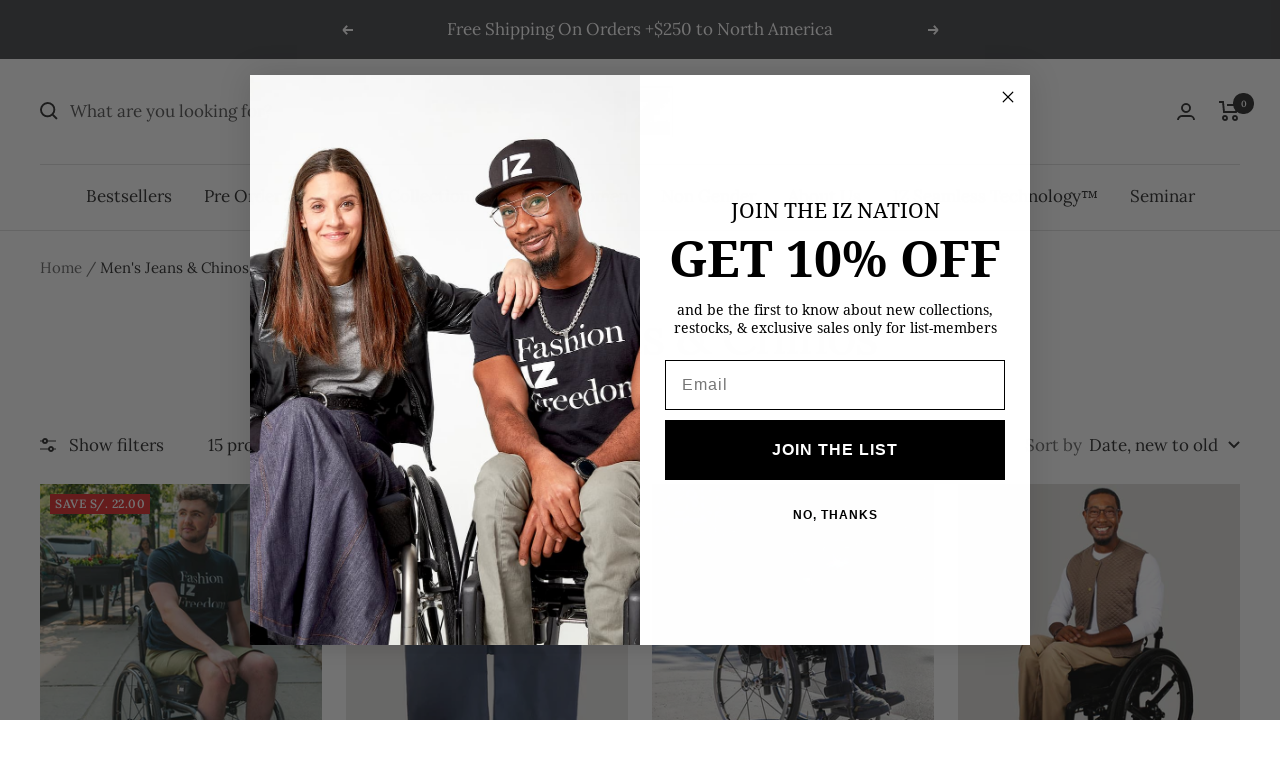

--- FILE ---
content_type: text/html; charset=utf-8
request_url: https://izadaptive.com/collections/mens-adaptive-jeans-chinos-for-wheelchair-users/?currency=PEN
body_size: 59431
content:
<!doctype html><html class="no-js" lang="en" dir="ltr">
  <script async defer src="https://tools.luckyorange.com/core/lo.js?site-id=8e269136"></script>
  <head>
    <meta charset="utf-8">
    <meta name="viewport" content="width=device-width, initial-scale=1.0, height=device-height, minimum-scale=1.0, maximum-scale=1.0">
    <meta name="theme-color" content="#ffffff">

    <title>Men&#39;s Adaptive Jeans &amp; Chinos for Wheelchair Users</title><meta name="description" content="The world&#39;s number one store for men&#39;s adaptive jeans and chinos for wheelchair users. Everything we make is designed with quality in mind and built to last. Our revolutionary seated cut is designed to follow the lines of a seated body, offering more comfort and freedom then ever before for wheelers globally."><link rel="canonical" href="https://izadaptive.com/collections/mens-adaptive-jeans-chinos-for-wheelchair-users"><link rel="shortcut icon" href="//izadaptive.com/cdn/shop/files/Skaermbillede_2023-08-16_kl._11.23.10_96x96.png?v=1692177802" type="image/png"><link rel="preconnect" href="https://cdn.shopify.com">
    <link rel="dns-prefetch" href="https://productreviews.shopifycdn.com">
    <link rel="dns-prefetch" href="https://www.google-analytics.com"><link rel="preconnect" href="https://fonts.shopifycdn.com" crossorigin><link rel="preload" as="style" href="//izadaptive.com/cdn/shop/t/55/assets/theme.css?v=154638988709435575511691761604">
    <link rel="preload" as="script" href="//izadaptive.com/cdn/shop/t/55/assets/vendor.js?v=32643890569905814191691761604">
    <link rel="preload" as="script" href="//izadaptive.com/cdn/shop/t/55/assets/theme.js?v=56793036931558426511691761604"><meta property="og:type" content="website">
  <meta property="og:title" content="Men&#39;s Jeans &amp; Chinos"><meta property="og:image" content="http://izadaptive.com/cdn/shop/files/Skaermbillede_2023-08-16_kl._11.23.10.png?v=1692177802">
  <meta property="og:image:secure_url" content="https://izadaptive.com/cdn/shop/files/Skaermbillede_2023-08-16_kl._11.23.10.png?v=1692177802">
  <meta property="og:image:width" content="1200">
  <meta property="og:image:height" content="628"><meta property="og:description" content="The world&#39;s number one store for men&#39;s adaptive jeans and chinos for wheelchair users. Everything we make is designed with quality in mind and built to last. Our revolutionary seated cut is designed to follow the lines of a seated body, offering more comfort and freedom then ever before for wheelers globally."><meta property="og:url" content="https://izadaptive.com/collections/mens-adaptive-jeans-chinos-for-wheelchair-users">
<meta property="og:site_name" content="IZ Adaptive"><meta name="twitter:card" content="summary"><meta name="twitter:title" content="Men's Jeans & Chinos">
  <meta name="twitter:description" content=""><meta name="twitter:image" content="https://izadaptive.com/cdn/shop/files/Skaermbillede_2023-08-16_kl._11.23.10_1200x1200_crop_center.png?v=1692177802">
  <meta name="twitter:image:alt" content="">
    


  <script type="application/ld+json">
  {
    "@context": "https://schema.org",
    "@type": "BreadcrumbList",
  "itemListElement": [{
      "@type": "ListItem",
      "position": 1,
      "name": "Home",
      "item": "https://izadaptive.com"
    },{
          "@type": "ListItem",
          "position": 2,
          "name": "Men's Jeans \u0026 Chinos",
          "item": "https://izadaptive.com/collections/mens-adaptive-jeans-chinos-for-wheelchair-users"
        }]
  }
  </script>


    <link rel="preload" href="//izadaptive.com/cdn/fonts/lora/lora_n4.9a60cb39eff3bfbc472bac5b3c5c4d7c878f0a8d.woff2" as="font" type="font/woff2" crossorigin><link rel="preload" href="//izadaptive.com/cdn/fonts/lora/lora_n4.9a60cb39eff3bfbc472bac5b3c5c4d7c878f0a8d.woff2" as="font" type="font/woff2" crossorigin><style>
  /* Typography (heading) */
  @font-face {
  font-family: Lora;
  font-weight: 400;
  font-style: normal;
  font-display: swap;
  src: url("//izadaptive.com/cdn/fonts/lora/lora_n4.9a60cb39eff3bfbc472bac5b3c5c4d7c878f0a8d.woff2") format("woff2"),
       url("//izadaptive.com/cdn/fonts/lora/lora_n4.4d935d2630ceaf34d2e494106075f8d9f1257d25.woff") format("woff");
}

@font-face {
  font-family: Lora;
  font-weight: 400;
  font-style: italic;
  font-display: swap;
  src: url("//izadaptive.com/cdn/fonts/lora/lora_i4.a5059b22bd0a7547da84d66d2f523d17d17325d3.woff2") format("woff2"),
       url("//izadaptive.com/cdn/fonts/lora/lora_i4.cb2d2ab46128fa7f84060d5f92cf3f49dc8181bd.woff") format("woff");
}

/* Typography (body) */
  @font-face {
  font-family: Lora;
  font-weight: 400;
  font-style: normal;
  font-display: swap;
  src: url("//izadaptive.com/cdn/fonts/lora/lora_n4.9a60cb39eff3bfbc472bac5b3c5c4d7c878f0a8d.woff2") format("woff2"),
       url("//izadaptive.com/cdn/fonts/lora/lora_n4.4d935d2630ceaf34d2e494106075f8d9f1257d25.woff") format("woff");
}

@font-face {
  font-family: Lora;
  font-weight: 400;
  font-style: italic;
  font-display: swap;
  src: url("//izadaptive.com/cdn/fonts/lora/lora_i4.a5059b22bd0a7547da84d66d2f523d17d17325d3.woff2") format("woff2"),
       url("//izadaptive.com/cdn/fonts/lora/lora_i4.cb2d2ab46128fa7f84060d5f92cf3f49dc8181bd.woff") format("woff");
}

@font-face {
  font-family: Lora;
  font-weight: 600;
  font-style: normal;
  font-display: swap;
  src: url("//izadaptive.com/cdn/fonts/lora/lora_n6.3aa87f0c6eaa950e08df0d58173e7c15a64e7088.woff2") format("woff2"),
       url("//izadaptive.com/cdn/fonts/lora/lora_n6.802008a8ae62702ea355fc39db9f73dde0bee416.woff") format("woff");
}

@font-face {
  font-family: Lora;
  font-weight: 600;
  font-style: italic;
  font-display: swap;
  src: url("//izadaptive.com/cdn/fonts/lora/lora_i6.045fd1dfebc46698ed5ae1777a7f041abaf5893f.woff2") format("woff2"),
       url("//izadaptive.com/cdn/fonts/lora/lora_i6.dc9a8cad4135d04cc59992b2c00144c5257d0954.woff") format("woff");
}

:root {--heading-color: 40, 40, 40;
    --text-color: 40, 40, 40;
    --background: 255, 255, 255;
    --secondary-background: 245, 245, 245;
    --border-color: 223, 223, 223;
    --border-color-darker: 169, 169, 169;
    --success-color: 46, 158, 123;
    --success-background: 213, 236, 229;
    --error-color: 222, 42, 42;
    --error-background: 253, 240, 240;
    --primary-button-background: 69, 70, 73;
    --primary-button-text-color: 255, 255, 255;
    --secondary-button-background: 116, 93, 84;
    --secondary-button-text-color: 40, 40, 40;
    --product-star-rating: 246, 164, 41;
    --product-on-sale-accent: 222, 42, 42;
    --product-sold-out-accent: 111, 113, 155;
    --product-custom-label-background: 64, 93, 230;
    --product-custom-label-text-color: 255, 255, 255;
    --product-custom-label-2-background: 243, 255, 52;
    --product-custom-label-2-text-color: 0, 0, 0;
    --product-low-stock-text-color: 222, 42, 42;
    --product-in-stock-text-color: 46, 158, 123;
    --loading-bar-background: 40, 40, 40;

    /* We duplicate some "base" colors as root colors, which is useful to use on drawer elements or popover without. Those should not be overridden to avoid issues */
    --root-heading-color: 40, 40, 40;
    --root-text-color: 40, 40, 40;
    --root-background: 255, 255, 255;
    --root-border-color: 223, 223, 223;
    --root-primary-button-background: 69, 70, 73;
    --root-primary-button-text-color: 255, 255, 255;

    --base-font-size: 17px;
    --heading-font-family: Lora, serif;
    --heading-font-weight: 400;
    --heading-font-style: normal;
    --heading-text-transform: normal;
    --text-font-family: Lora, serif;
    --text-font-weight: 400;
    --text-font-style: normal;
    --text-font-bold-weight: 600;

    /* Typography (font size) */
    --heading-xxsmall-font-size: 10px;
    --heading-xsmall-font-size: 10px;
    --heading-small-font-size: 11px;
    --heading-large-font-size: 32px;
    --heading-h1-font-size: 32px;
    --heading-h2-font-size: 28px;
    --heading-h3-font-size: 26px;
    --heading-h4-font-size: 22px;
    --heading-h5-font-size: 18px;
    --heading-h6-font-size: 16px;

    /* Control the look and feel of the theme by changing radius of various elements */
    --button-border-radius: 0px;
    --block-border-radius: 0px;
    --block-border-radius-reduced: 0px;
    --color-swatch-border-radius: 0px;

    /* Button size */
    --button-height: 48px;
    --button-small-height: 40px;

    /* Form related */
    --form-input-field-height: 48px;
    --form-input-gap: 16px;
    --form-submit-margin: 24px;

    /* Product listing related variables */
    --product-list-block-spacing: 32px;

    /* Video related */
    --play-button-background: 255, 255, 255;
    --play-button-arrow: 40, 40, 40;

    /* RTL support */
    --transform-logical-flip: 1;
    --transform-origin-start: left;
    --transform-origin-end: right;

    /* Other */
    --zoom-cursor-svg-url: url(//izadaptive.com/cdn/shop/t/55/assets/zoom-cursor.svg?v=9127973186810836621692128351);
    --arrow-right-svg-url: url(//izadaptive.com/cdn/shop/t/55/assets/arrow-right.svg?v=134310512148094788361692128351);
    --arrow-left-svg-url: url(//izadaptive.com/cdn/shop/t/55/assets/arrow-left.svg?v=27342113190656732711692128351);

    /* Some useful variables that we can reuse in our CSS. Some explanation are needed for some of them:
       - container-max-width-minus-gutters: represents the container max width without the edge gutters
       - container-outer-width: considering the screen width, represent all the space outside the container
       - container-outer-margin: same as container-outer-width but get set to 0 inside a container
       - container-inner-width: the effective space inside the container (minus gutters)
       - grid-column-width: represents the width of a single column of the grid
       - vertical-breather: this is a variable that defines the global "spacing" between sections, and inside the section
                            to create some "breath" and minimum spacing
     */
    --container-max-width: 1600px;
    --container-gutter: 24px;
    --container-max-width-minus-gutters: calc(var(--container-max-width) - (var(--container-gutter)) * 2);
    --container-outer-width: max(calc((100vw - var(--container-max-width-minus-gutters)) / 2), var(--container-gutter));
    --container-outer-margin: var(--container-outer-width);
    --container-inner-width: calc(100vw - var(--container-outer-width) * 2);

    --grid-column-count: 10;
    --grid-gap: 24px;
    --grid-column-width: calc((100vw - var(--container-outer-width) * 2 - var(--grid-gap) * (var(--grid-column-count) - 1)) / var(--grid-column-count));

    --vertical-breather: 28px;
    --vertical-breather-tight: 28px;

    /* Shopify related variables */
    --payment-terms-background-color: #ffffff;
  }

  @media screen and (min-width: 741px) {
    :root {
      --container-gutter: 40px;
      --grid-column-count: 20;
      --vertical-breather: 40px;
      --vertical-breather-tight: 40px;

      /* Typography (font size) */
      --heading-xsmall-font-size: 11px;
      --heading-small-font-size: 12px;
      --heading-large-font-size: 48px;
      --heading-h1-font-size: 48px;
      --heading-h2-font-size: 36px;
      --heading-h3-font-size: 30px;
      --heading-h4-font-size: 22px;
      --heading-h5-font-size: 18px;
      --heading-h6-font-size: 16px;

      /* Form related */
      --form-input-field-height: 52px;
      --form-submit-margin: 32px;

      /* Button size */
      --button-height: 52px;
      --button-small-height: 44px;
    }
  }

  @media screen and (min-width: 1200px) {
    :root {
      --vertical-breather: 48px;
      --vertical-breather-tight: 48px;
      --product-list-block-spacing: 48px;

      /* Typography */
      --heading-large-font-size: 58px;
      --heading-h1-font-size: 50px;
      --heading-h2-font-size: 44px;
      --heading-h3-font-size: 32px;
      --heading-h4-font-size: 26px;
      --heading-h5-font-size: 22px;
      --heading-h6-font-size: 16px;
    }
  }

  @media screen and (min-width: 1600px) {
    :root {
      --vertical-breather: 48px;
      --vertical-breather-tight: 48px;
    }
  }
</style>
    <script>
  // This allows to expose several variables to the global scope, to be used in scripts
  window.themeVariables = {
    settings: {
      direction: "ltr",
      pageType: "collection",
      cartCount: 0,
      moneyFormat: "S\/. {{amount}}",
      moneyWithCurrencyFormat: "S\/. {{amount}} PEN",
      showVendor: false,
      discountMode: "saving",
      currencyCodeEnabled: false,
      cartType: "message",
      cartCurrency: "PEN",
      mobileZoomFactor: 2.5
    },

    routes: {
      host: "izadaptive.com",
      rootUrl: "\/",
      rootUrlWithoutSlash: '',
      cartUrl: "\/cart",
      cartAddUrl: "\/cart\/add",
      cartChangeUrl: "\/cart\/change",
      searchUrl: "\/search",
      predictiveSearchUrl: "\/search\/suggest",
      productRecommendationsUrl: "\/recommendations\/products"
    },

    strings: {
      accessibilityDelete: "Delete",
      accessibilityClose: "Close",
      collectionSoldOut: "Sold out",
      collectionDiscount: "Save @savings@",
      productSalePrice: "Sale price",
      productRegularPrice: "Regular price",
      productFormUnavailable: "Unavailable",
      productFormSoldOut: "Sold out",
      productFormPreOrder: "Pre-order",
      productFormAddToCart: "Add to cart",
      searchNoResults: "No results could be found.",
      searchNewSearch: "New search",
      searchProducts: "Products",
      searchArticles: "Journal",
      searchPages: "Pages",
      searchCollections: "Collections",
      cartViewCart: "View cart",
      cartItemAdded: "Item added to your cart!",
      cartItemAddedShort: "Added to your cart!",
      cartAddOrderNote: "Add order note",
      cartEditOrderNote: "Edit order note",
      shippingEstimatorNoResults: "Sorry, we do not ship to your address.",
      shippingEstimatorOneResult: "There is one shipping rate for your address:",
      shippingEstimatorMultipleResults: "There are several shipping rates for your address:",
      shippingEstimatorError: "One or more error occurred while retrieving shipping rates:"
    },

    libs: {
      flickity: "\/\/izadaptive.com\/cdn\/shop\/t\/55\/assets\/flickity.js?v=176646718982628074891691761604",
      photoswipe: "\/\/izadaptive.com\/cdn\/shop\/t\/55\/assets\/photoswipe.js?v=132268647426145925301691761604",
      qrCode: "\/\/izadaptive.com\/cdn\/shopifycloud\/storefront\/assets\/themes_support\/vendor\/qrcode-3f2b403b.js"
    },

    breakpoints: {
      phone: 'screen and (max-width: 740px)',
      tablet: 'screen and (min-width: 741px) and (max-width: 999px)',
      tabletAndUp: 'screen and (min-width: 741px)',
      pocket: 'screen and (max-width: 999px)',
      lap: 'screen and (min-width: 1000px) and (max-width: 1199px)',
      lapAndUp: 'screen and (min-width: 1000px)',
      desktop: 'screen and (min-width: 1200px)',
      wide: 'screen and (min-width: 1400px)'
    }
  };

  window.addEventListener('pageshow', async () => {
    const cartContent = await (await fetch(`${window.themeVariables.routes.cartUrl}.js`, {cache: 'reload'})).json();
    document.documentElement.dispatchEvent(new CustomEvent('cart:refresh', {detail: {cart: cartContent}}));
  });

  if ('noModule' in HTMLScriptElement.prototype) {
    // Old browsers (like IE) that does not support module will be considered as if not executing JS at all
    document.documentElement.className = document.documentElement.className.replace('no-js', 'js');

    requestAnimationFrame(() => {
      const viewportHeight = (window.visualViewport ? window.visualViewport.height : document.documentElement.clientHeight);
      document.documentElement.style.setProperty('--window-height',viewportHeight + 'px');
    });
  }</script>

    <link rel="stylesheet" href="//izadaptive.com/cdn/shop/t/55/assets/theme.css?v=154638988709435575511691761604">

    <script src="//izadaptive.com/cdn/shop/t/55/assets/vendor.js?v=32643890569905814191691761604" defer></script>
    <script src="//izadaptive.com/cdn/shop/t/55/assets/theme.js?v=56793036931558426511691761604" defer></script>
    <script src="//izadaptive.com/cdn/shop/t/55/assets/custom.js?v=167639537848865775061691761604" defer></script>

    <script>window.performance && window.performance.mark && window.performance.mark('shopify.content_for_header.start');</script><meta name="google-site-verification" content="LS0v_JHpnldEYPMVzm7GwcKAahSc3fzwTbc6uXnPgo4">
<meta id="shopify-digital-wallet" name="shopify-digital-wallet" content="/24989530/digital_wallets/dialog">
<meta name="shopify-checkout-api-token" content="1718af16efc25a8cd49afe839a66e6ef">
<meta id="in-context-paypal-metadata" data-shop-id="24989530" data-venmo-supported="false" data-environment="production" data-locale="en_US" data-paypal-v4="true" data-currency="PEN">
<link rel="alternate" type="application/atom+xml" title="Feed" href="/collections/mens-adaptive-jeans-chinos-for-wheelchair-users.atom" />
<link rel="alternate" type="application/json+oembed" href="https://izadaptive.com/collections/mens-adaptive-jeans-chinos-for-wheelchair-users.oembed">
<script async="async" src="/checkouts/internal/preloads.js?locale=en-PE"></script>
<link rel="preconnect" href="https://shop.app" crossorigin="anonymous">
<script async="async" src="https://shop.app/checkouts/internal/preloads.js?locale=en-PE&shop_id=24989530" crossorigin="anonymous"></script>
<script id="apple-pay-shop-capabilities" type="application/json">{"shopId":24989530,"countryCode":"CA","currencyCode":"PEN","merchantCapabilities":["supports3DS"],"merchantId":"gid:\/\/shopify\/Shop\/24989530","merchantName":"IZ Adaptive","requiredBillingContactFields":["postalAddress","email","phone"],"requiredShippingContactFields":["postalAddress","email","phone"],"shippingType":"shipping","supportedNetworks":["visa","masterCard","amex","discover","interac","jcb"],"total":{"type":"pending","label":"IZ Adaptive","amount":"1.00"},"shopifyPaymentsEnabled":true,"supportsSubscriptions":true}</script>
<script id="shopify-features" type="application/json">{"accessToken":"1718af16efc25a8cd49afe839a66e6ef","betas":["rich-media-storefront-analytics"],"domain":"izadaptive.com","predictiveSearch":true,"shopId":24989530,"locale":"en"}</script>
<script>var Shopify = Shopify || {};
Shopify.shop = "iz-adaptive-ca.myshopify.com";
Shopify.locale = "en";
Shopify.currency = {"active":"PEN","rate":"2.4699402"};
Shopify.country = "PE";
Shopify.theme = {"name":"Focal","id":157182886207,"schema_name":"Focal","schema_version":"10.1.3","theme_store_id":714,"role":"main"};
Shopify.theme.handle = "null";
Shopify.theme.style = {"id":null,"handle":null};
Shopify.cdnHost = "izadaptive.com/cdn";
Shopify.routes = Shopify.routes || {};
Shopify.routes.root = "/";</script>
<script type="module">!function(o){(o.Shopify=o.Shopify||{}).modules=!0}(window);</script>
<script>!function(o){function n(){var o=[];function n(){o.push(Array.prototype.slice.apply(arguments))}return n.q=o,n}var t=o.Shopify=o.Shopify||{};t.loadFeatures=n(),t.autoloadFeatures=n()}(window);</script>
<script>
  window.ShopifyPay = window.ShopifyPay || {};
  window.ShopifyPay.apiHost = "shop.app\/pay";
  window.ShopifyPay.redirectState = null;
</script>
<script id="shop-js-analytics" type="application/json">{"pageType":"collection"}</script>
<script defer="defer" async type="module" src="//izadaptive.com/cdn/shopifycloud/shop-js/modules/v2/client.init-shop-cart-sync_BApSsMSl.en.esm.js"></script>
<script defer="defer" async type="module" src="//izadaptive.com/cdn/shopifycloud/shop-js/modules/v2/chunk.common_CBoos6YZ.esm.js"></script>
<script type="module">
  await import("//izadaptive.com/cdn/shopifycloud/shop-js/modules/v2/client.init-shop-cart-sync_BApSsMSl.en.esm.js");
await import("//izadaptive.com/cdn/shopifycloud/shop-js/modules/v2/chunk.common_CBoos6YZ.esm.js");

  window.Shopify.SignInWithShop?.initShopCartSync?.({"fedCMEnabled":true,"windoidEnabled":true});

</script>
<script>
  window.Shopify = window.Shopify || {};
  if (!window.Shopify.featureAssets) window.Shopify.featureAssets = {};
  window.Shopify.featureAssets['shop-js'] = {"shop-cart-sync":["modules/v2/client.shop-cart-sync_DJczDl9f.en.esm.js","modules/v2/chunk.common_CBoos6YZ.esm.js"],"init-fed-cm":["modules/v2/client.init-fed-cm_BzwGC0Wi.en.esm.js","modules/v2/chunk.common_CBoos6YZ.esm.js"],"init-windoid":["modules/v2/client.init-windoid_BS26ThXS.en.esm.js","modules/v2/chunk.common_CBoos6YZ.esm.js"],"shop-cash-offers":["modules/v2/client.shop-cash-offers_DthCPNIO.en.esm.js","modules/v2/chunk.common_CBoos6YZ.esm.js","modules/v2/chunk.modal_Bu1hFZFC.esm.js"],"shop-button":["modules/v2/client.shop-button_D_JX508o.en.esm.js","modules/v2/chunk.common_CBoos6YZ.esm.js"],"init-shop-email-lookup-coordinator":["modules/v2/client.init-shop-email-lookup-coordinator_DFwWcvrS.en.esm.js","modules/v2/chunk.common_CBoos6YZ.esm.js"],"shop-toast-manager":["modules/v2/client.shop-toast-manager_tEhgP2F9.en.esm.js","modules/v2/chunk.common_CBoos6YZ.esm.js"],"shop-login-button":["modules/v2/client.shop-login-button_DwLgFT0K.en.esm.js","modules/v2/chunk.common_CBoos6YZ.esm.js","modules/v2/chunk.modal_Bu1hFZFC.esm.js"],"avatar":["modules/v2/client.avatar_BTnouDA3.en.esm.js"],"init-shop-cart-sync":["modules/v2/client.init-shop-cart-sync_BApSsMSl.en.esm.js","modules/v2/chunk.common_CBoos6YZ.esm.js"],"pay-button":["modules/v2/client.pay-button_BuNmcIr_.en.esm.js","modules/v2/chunk.common_CBoos6YZ.esm.js"],"init-shop-for-new-customer-accounts":["modules/v2/client.init-shop-for-new-customer-accounts_DrjXSI53.en.esm.js","modules/v2/client.shop-login-button_DwLgFT0K.en.esm.js","modules/v2/chunk.common_CBoos6YZ.esm.js","modules/v2/chunk.modal_Bu1hFZFC.esm.js"],"init-customer-accounts-sign-up":["modules/v2/client.init-customer-accounts-sign-up_TlVCiykN.en.esm.js","modules/v2/client.shop-login-button_DwLgFT0K.en.esm.js","modules/v2/chunk.common_CBoos6YZ.esm.js","modules/v2/chunk.modal_Bu1hFZFC.esm.js"],"shop-follow-button":["modules/v2/client.shop-follow-button_C5D3XtBb.en.esm.js","modules/v2/chunk.common_CBoos6YZ.esm.js","modules/v2/chunk.modal_Bu1hFZFC.esm.js"],"checkout-modal":["modules/v2/client.checkout-modal_8TC_1FUY.en.esm.js","modules/v2/chunk.common_CBoos6YZ.esm.js","modules/v2/chunk.modal_Bu1hFZFC.esm.js"],"init-customer-accounts":["modules/v2/client.init-customer-accounts_C0Oh2ljF.en.esm.js","modules/v2/client.shop-login-button_DwLgFT0K.en.esm.js","modules/v2/chunk.common_CBoos6YZ.esm.js","modules/v2/chunk.modal_Bu1hFZFC.esm.js"],"lead-capture":["modules/v2/client.lead-capture_Cq0gfm7I.en.esm.js","modules/v2/chunk.common_CBoos6YZ.esm.js","modules/v2/chunk.modal_Bu1hFZFC.esm.js"],"shop-login":["modules/v2/client.shop-login_BmtnoEUo.en.esm.js","modules/v2/chunk.common_CBoos6YZ.esm.js","modules/v2/chunk.modal_Bu1hFZFC.esm.js"],"payment-terms":["modules/v2/client.payment-terms_BHOWV7U_.en.esm.js","modules/v2/chunk.common_CBoos6YZ.esm.js","modules/v2/chunk.modal_Bu1hFZFC.esm.js"]};
</script>
<script>(function() {
  var isLoaded = false;
  function asyncLoad() {
    if (isLoaded) return;
    isLoaded = true;
    var urls = ["https:\/\/js.smile.io\/v1\/smile-shopify.js?shop=iz-adaptive-ca.myshopify.com","https:\/\/scripttags.jst.ai\/shopify_justuno_24989530_980ff730-445a-11ea-95ce-db137ce2f79b.js?shop=iz-adaptive-ca.myshopify.com","https:\/\/emotivecdn.io\/emotive-popup\/popup.js?brand=1172\u0026api=https:\/\/www.emotiveapp.co\/\u0026shop=iz-adaptive-ca.myshopify.com","https:\/\/boostsales.apps.avada.io\/scripttag\/countdown\/avada-countdown.min.js?shop=iz-adaptive-ca.myshopify.com","https:\/\/cdn.nfcube.com\/instafeed-6a3d5938965f5fbdd803b9df29f9276e.js?shop=iz-adaptive-ca.myshopify.com","https:\/\/shopify-widget.route.com\/shopify.widget.js?shop=iz-adaptive-ca.myshopify.com"];
    for (var i = 0; i < urls.length; i++) {
      var s = document.createElement('script');
      s.type = 'text/javascript';
      s.async = true;
      s.src = urls[i];
      var x = document.getElementsByTagName('script')[0];
      x.parentNode.insertBefore(s, x);
    }
  };
  if(window.attachEvent) {
    window.attachEvent('onload', asyncLoad);
  } else {
    window.addEventListener('load', asyncLoad, false);
  }
})();</script>
<script id="__st">var __st={"a":24989530,"offset":-18000,"reqid":"ffb2033a-304f-4bb4-84bc-a7ab3c8bd5eb-1768896054","pageurl":"izadaptive.com\/collections\/mens-adaptive-jeans-chinos-for-wheelchair-users?currency=PEN","u":"7a73f4932458","p":"collection","rtyp":"collection","rid":282846363759};</script>
<script>window.ShopifyPaypalV4VisibilityTracking = true;</script>
<script id="captcha-bootstrap">!function(){'use strict';const t='contact',e='account',n='new_comment',o=[[t,t],['blogs',n],['comments',n],[t,'customer']],c=[[e,'customer_login'],[e,'guest_login'],[e,'recover_customer_password'],[e,'create_customer']],r=t=>t.map((([t,e])=>`form[action*='/${t}']:not([data-nocaptcha='true']) input[name='form_type'][value='${e}']`)).join(','),a=t=>()=>t?[...document.querySelectorAll(t)].map((t=>t.form)):[];function s(){const t=[...o],e=r(t);return a(e)}const i='password',u='form_key',d=['recaptcha-v3-token','g-recaptcha-response','h-captcha-response',i],f=()=>{try{return window.sessionStorage}catch{return}},m='__shopify_v',_=t=>t.elements[u];function p(t,e,n=!1){try{const o=window.sessionStorage,c=JSON.parse(o.getItem(e)),{data:r}=function(t){const{data:e,action:n}=t;return t[m]||n?{data:e,action:n}:{data:t,action:n}}(c);for(const[e,n]of Object.entries(r))t.elements[e]&&(t.elements[e].value=n);n&&o.removeItem(e)}catch(o){console.error('form repopulation failed',{error:o})}}const l='form_type',E='cptcha';function T(t){t.dataset[E]=!0}const w=window,h=w.document,L='Shopify',v='ce_forms',y='captcha';let A=!1;((t,e)=>{const n=(g='f06e6c50-85a8-45c8-87d0-21a2b65856fe',I='https://cdn.shopify.com/shopifycloud/storefront-forms-hcaptcha/ce_storefront_forms_captcha_hcaptcha.v1.5.2.iife.js',D={infoText:'Protected by hCaptcha',privacyText:'Privacy',termsText:'Terms'},(t,e,n)=>{const o=w[L][v],c=o.bindForm;if(c)return c(t,g,e,D).then(n);var r;o.q.push([[t,g,e,D],n]),r=I,A||(h.body.append(Object.assign(h.createElement('script'),{id:'captcha-provider',async:!0,src:r})),A=!0)});var g,I,D;w[L]=w[L]||{},w[L][v]=w[L][v]||{},w[L][v].q=[],w[L][y]=w[L][y]||{},w[L][y].protect=function(t,e){n(t,void 0,e),T(t)},Object.freeze(w[L][y]),function(t,e,n,w,h,L){const[v,y,A,g]=function(t,e,n){const i=e?o:[],u=t?c:[],d=[...i,...u],f=r(d),m=r(i),_=r(d.filter((([t,e])=>n.includes(e))));return[a(f),a(m),a(_),s()]}(w,h,L),I=t=>{const e=t.target;return e instanceof HTMLFormElement?e:e&&e.form},D=t=>v().includes(t);t.addEventListener('submit',(t=>{const e=I(t);if(!e)return;const n=D(e)&&!e.dataset.hcaptchaBound&&!e.dataset.recaptchaBound,o=_(e),c=g().includes(e)&&(!o||!o.value);(n||c)&&t.preventDefault(),c&&!n&&(function(t){try{if(!f())return;!function(t){const e=f();if(!e)return;const n=_(t);if(!n)return;const o=n.value;o&&e.removeItem(o)}(t);const e=Array.from(Array(32),(()=>Math.random().toString(36)[2])).join('');!function(t,e){_(t)||t.append(Object.assign(document.createElement('input'),{type:'hidden',name:u})),t.elements[u].value=e}(t,e),function(t,e){const n=f();if(!n)return;const o=[...t.querySelectorAll(`input[type='${i}']`)].map((({name:t})=>t)),c=[...d,...o],r={};for(const[a,s]of new FormData(t).entries())c.includes(a)||(r[a]=s);n.setItem(e,JSON.stringify({[m]:1,action:t.action,data:r}))}(t,e)}catch(e){console.error('failed to persist form',e)}}(e),e.submit())}));const S=(t,e)=>{t&&!t.dataset[E]&&(n(t,e.some((e=>e===t))),T(t))};for(const o of['focusin','change'])t.addEventListener(o,(t=>{const e=I(t);D(e)&&S(e,y())}));const B=e.get('form_key'),M=e.get(l),P=B&&M;t.addEventListener('DOMContentLoaded',(()=>{const t=y();if(P)for(const e of t)e.elements[l].value===M&&p(e,B);[...new Set([...A(),...v().filter((t=>'true'===t.dataset.shopifyCaptcha))])].forEach((e=>S(e,t)))}))}(h,new URLSearchParams(w.location.search),n,t,e,['guest_login'])})(!0,!0)}();</script>
<script integrity="sha256-4kQ18oKyAcykRKYeNunJcIwy7WH5gtpwJnB7kiuLZ1E=" data-source-attribution="shopify.loadfeatures" defer="defer" src="//izadaptive.com/cdn/shopifycloud/storefront/assets/storefront/load_feature-a0a9edcb.js" crossorigin="anonymous"></script>
<script crossorigin="anonymous" defer="defer" src="//izadaptive.com/cdn/shopifycloud/storefront/assets/shopify_pay/storefront-65b4c6d7.js?v=20250812"></script>
<script data-source-attribution="shopify.dynamic_checkout.dynamic.init">var Shopify=Shopify||{};Shopify.PaymentButton=Shopify.PaymentButton||{isStorefrontPortableWallets:!0,init:function(){window.Shopify.PaymentButton.init=function(){};var t=document.createElement("script");t.src="https://izadaptive.com/cdn/shopifycloud/portable-wallets/latest/portable-wallets.en.js",t.type="module",document.head.appendChild(t)}};
</script>
<script data-source-attribution="shopify.dynamic_checkout.buyer_consent">
  function portableWalletsHideBuyerConsent(e){var t=document.getElementById("shopify-buyer-consent"),n=document.getElementById("shopify-subscription-policy-button");t&&n&&(t.classList.add("hidden"),t.setAttribute("aria-hidden","true"),n.removeEventListener("click",e))}function portableWalletsShowBuyerConsent(e){var t=document.getElementById("shopify-buyer-consent"),n=document.getElementById("shopify-subscription-policy-button");t&&n&&(t.classList.remove("hidden"),t.removeAttribute("aria-hidden"),n.addEventListener("click",e))}window.Shopify?.PaymentButton&&(window.Shopify.PaymentButton.hideBuyerConsent=portableWalletsHideBuyerConsent,window.Shopify.PaymentButton.showBuyerConsent=portableWalletsShowBuyerConsent);
</script>
<script data-source-attribution="shopify.dynamic_checkout.cart.bootstrap">document.addEventListener("DOMContentLoaded",(function(){function t(){return document.querySelector("shopify-accelerated-checkout-cart, shopify-accelerated-checkout")}if(t())Shopify.PaymentButton.init();else{new MutationObserver((function(e,n){t()&&(Shopify.PaymentButton.init(),n.disconnect())})).observe(document.body,{childList:!0,subtree:!0})}}));
</script>
<script id='scb4127' type='text/javascript' async='' src='https://izadaptive.com/cdn/shopifycloud/privacy-banner/storefront-banner.js'></script><link id="shopify-accelerated-checkout-styles" rel="stylesheet" media="screen" href="https://izadaptive.com/cdn/shopifycloud/portable-wallets/latest/accelerated-checkout-backwards-compat.css" crossorigin="anonymous">
<style id="shopify-accelerated-checkout-cart">
        #shopify-buyer-consent {
  margin-top: 1em;
  display: inline-block;
  width: 100%;
}

#shopify-buyer-consent.hidden {
  display: none;
}

#shopify-subscription-policy-button {
  background: none;
  border: none;
  padding: 0;
  text-decoration: underline;
  font-size: inherit;
  cursor: pointer;
}

#shopify-subscription-policy-button::before {
  box-shadow: none;
}

      </style>

<script>window.performance && window.performance.mark && window.performance.mark('shopify.content_for_header.end');</script>
    
       <!-- BEGIN app block: shopify://apps/klaviyo-email-marketing-sms/blocks/klaviyo-onsite-embed/2632fe16-c075-4321-a88b-50b567f42507 -->












  <script async src="https://static.klaviyo.com/onsite/js/KeBQ4X/klaviyo.js?company_id=KeBQ4X"></script>
  <script>!function(){if(!window.klaviyo){window._klOnsite=window._klOnsite||[];try{window.klaviyo=new Proxy({},{get:function(n,i){return"push"===i?function(){var n;(n=window._klOnsite).push.apply(n,arguments)}:function(){for(var n=arguments.length,o=new Array(n),w=0;w<n;w++)o[w]=arguments[w];var t="function"==typeof o[o.length-1]?o.pop():void 0,e=new Promise((function(n){window._klOnsite.push([i].concat(o,[function(i){t&&t(i),n(i)}]))}));return e}}})}catch(n){window.klaviyo=window.klaviyo||[],window.klaviyo.push=function(){var n;(n=window._klOnsite).push.apply(n,arguments)}}}}();</script>

  




  <script>
    window.klaviyoReviewsProductDesignMode = false
  </script>







<!-- END app block --><!-- BEGIN app block: shopify://apps/microsoft-clarity/blocks/clarity_js/31c3d126-8116-4b4a-8ba1-baeda7c4aeea -->
<script type="text/javascript">
  (function (c, l, a, r, i, t, y) {
    c[a] = c[a] || function () { (c[a].q = c[a].q || []).push(arguments); };
    t = l.createElement(r); t.async = 1; t.src = "https://www.clarity.ms/tag/" + i + "?ref=shopify";
    y = l.getElementsByTagName(r)[0]; y.parentNode.insertBefore(t, y);

    c.Shopify.loadFeatures([{ name: "consent-tracking-api", version: "0.1" }], error => {
      if (error) {
        console.error("Error loading Shopify features:", error);
        return;
      }

      c[a]('consentv2', {
        ad_Storage: c.Shopify.customerPrivacy.marketingAllowed() ? "granted" : "denied",
        analytics_Storage: c.Shopify.customerPrivacy.analyticsProcessingAllowed() ? "granted" : "denied",
      });
    });

    l.addEventListener("visitorConsentCollected", function (e) {
      c[a]('consentv2', {
        ad_Storage: e.detail.marketingAllowed ? "granted" : "denied",
        analytics_Storage: e.detail.analyticsAllowed ? "granted" : "denied",
      });
    });
  })(window, document, "clarity", "script", "tyehktxepf");
</script>



<!-- END app block --><!-- BEGIN app block: shopify://apps/judge-me-reviews/blocks/judgeme_core/61ccd3b1-a9f2-4160-9fe9-4fec8413e5d8 --><!-- Start of Judge.me Core -->






<link rel="dns-prefetch" href="https://cdnwidget.judge.me">
<link rel="dns-prefetch" href="https://cdn.judge.me">
<link rel="dns-prefetch" href="https://cdn1.judge.me">
<link rel="dns-prefetch" href="https://api.judge.me">

<script data-cfasync='false' class='jdgm-settings-script'>window.jdgmSettings={"pagination":5,"disable_web_reviews":false,"badge_no_review_text":"No reviews","badge_n_reviews_text":"{{ average_rating_1_decimal }} ({{ n }})","badge_star_color":"#000000","hide_badge_preview_if_no_reviews":true,"badge_hide_text":false,"enforce_center_preview_badge":false,"widget_title":"Customer Reviews","widget_open_form_text":"Write a review","widget_close_form_text":"Cancel review","widget_refresh_page_text":"Refresh page","widget_summary_text":"Based on {{ number_of_reviews }} review/reviews","widget_no_review_text":"Be the first to write a review","widget_name_field_text":"Display name","widget_verified_name_field_text":"Verified Name (public)","widget_name_placeholder_text":"Display name","widget_required_field_error_text":"This field is required.","widget_email_field_text":"Email address","widget_verified_email_field_text":"Verified Email (private, can not be edited)","widget_email_placeholder_text":"Your email address","widget_email_field_error_text":"Please enter a valid email address.","widget_rating_field_text":"Rating","widget_review_title_field_text":"Review Title","widget_review_title_placeholder_text":"Give your review a title","widget_review_body_field_text":"Review content","widget_review_body_placeholder_text":"Start writing here...","widget_pictures_field_text":"Picture/Video (optional)","widget_submit_review_text":"Submit Review","widget_submit_verified_review_text":"Submit Verified Review","widget_submit_success_msg_with_auto_publish":"Thank you! Please refresh the page in a few moments to see your review. You can remove or edit your review by logging into \u003ca href='https://judge.me/login' target='_blank' rel='nofollow noopener'\u003eJudge.me\u003c/a\u003e","widget_submit_success_msg_no_auto_publish":"Thank you! Your review will be published as soon as it is approved by the shop admin. You can remove or edit your review by logging into \u003ca href='https://judge.me/login' target='_blank' rel='nofollow noopener'\u003eJudge.me\u003c/a\u003e","widget_show_default_reviews_out_of_total_text":"Showing {{ n_reviews_shown }} out of {{ n_reviews }} reviews.","widget_show_all_link_text":"Show all","widget_show_less_link_text":"Show less","widget_author_said_text":"{{ reviewer_name }} said:","widget_days_text":"{{ n }} days ago","widget_weeks_text":"{{ n }} week/weeks ago","widget_months_text":"{{ n }} month/months ago","widget_years_text":"{{ n }} year/years ago","widget_yesterday_text":"Yesterday","widget_today_text":"Today","widget_replied_text":"\u003e\u003e {{ shop_name }} replied:","widget_read_more_text":"Read more","widget_reviewer_name_as_initial":"last_initial","widget_rating_filter_color":"#000000","widget_rating_filter_see_all_text":"See all reviews","widget_sorting_most_recent_text":"Most Recent","widget_sorting_highest_rating_text":"Highest Rating","widget_sorting_lowest_rating_text":"Lowest Rating","widget_sorting_with_pictures_text":"Only Pictures","widget_sorting_most_helpful_text":"Most Helpful","widget_open_question_form_text":"Ask a question","widget_reviews_subtab_text":"Reviews","widget_questions_subtab_text":"Questions","widget_question_label_text":"Question","widget_answer_label_text":"Answer","widget_question_placeholder_text":"Write your question here","widget_submit_question_text":"Submit Question","widget_question_submit_success_text":"Thank you for your question! We will notify you once it gets answered.","widget_star_color":"#000000","verified_badge_text":"Verified","verified_badge_bg_color":"","verified_badge_text_color":"","verified_badge_placement":"left-of-reviewer-name","widget_review_max_height":"","widget_hide_border":false,"widget_social_share":false,"widget_thumb":false,"widget_review_location_show":true,"widget_location_format":"","all_reviews_include_out_of_store_products":true,"all_reviews_out_of_store_text":"(out of store)","all_reviews_pagination":100,"all_reviews_product_name_prefix_text":"about","enable_review_pictures":true,"enable_question_anwser":false,"widget_theme":"default","review_date_format":"mm/dd/yyyy","default_sort_method":"most-recent","widget_product_reviews_subtab_text":"Product Reviews","widget_shop_reviews_subtab_text":"Shop Reviews","widget_other_products_reviews_text":"Reviews for other products","widget_store_reviews_subtab_text":"Store reviews","widget_no_store_reviews_text":"This store hasn't received any reviews yet","widget_web_restriction_product_reviews_text":"This product hasn't received any reviews yet","widget_no_items_text":"No items found","widget_show_more_text":"Show more","widget_write_a_store_review_text":"Write a Store Review","widget_other_languages_heading":"Reviews in Other Languages","widget_translate_review_text":"Translate review to {{ language }}","widget_translating_review_text":"Translating...","widget_show_original_translation_text":"Show original ({{ language }})","widget_translate_review_failed_text":"Review couldn't be translated.","widget_translate_review_retry_text":"Retry","widget_translate_review_try_again_later_text":"Try again later","show_product_url_for_grouped_product":false,"widget_sorting_pictures_first_text":"Pictures First","show_pictures_on_all_rev_page_mobile":false,"show_pictures_on_all_rev_page_desktop":false,"floating_tab_hide_mobile_install_preference":false,"floating_tab_button_name":"★ Reviews","floating_tab_title":"Let customers speak for us","floating_tab_button_color":"","floating_tab_button_background_color":"","floating_tab_url":"","floating_tab_url_enabled":false,"floating_tab_tab_style":"text","all_reviews_text_badge_text":"Customers rate us {{ shop.metafields.judgeme.all_reviews_rating | round: 1 }}/5 based on {{ shop.metafields.judgeme.all_reviews_count }} reviews.","all_reviews_text_badge_text_branded_style":"{{ shop.metafields.judgeme.all_reviews_rating | round: 1 }} out of 5 stars based on {{ shop.metafields.judgeme.all_reviews_count }} reviews","is_all_reviews_text_badge_a_link":false,"show_stars_for_all_reviews_text_badge":false,"all_reviews_text_badge_url":"","all_reviews_text_style":"branded","all_reviews_text_color_style":"judgeme_brand_color","all_reviews_text_color":"#108474","all_reviews_text_show_jm_brand":false,"featured_carousel_show_header":true,"featured_carousel_title":"Let customers speak for us","testimonials_carousel_title":"Customers are saying","videos_carousel_title":"Real customer stories","cards_carousel_title":"Customers are saying","featured_carousel_count_text":"from {{ n }} reviews","featured_carousel_add_link_to_all_reviews_page":false,"featured_carousel_url":"","featured_carousel_show_images":true,"featured_carousel_autoslide_interval":5,"featured_carousel_arrows_on_the_sides":false,"featured_carousel_height":250,"featured_carousel_width":80,"featured_carousel_image_size":0,"featured_carousel_image_height":250,"featured_carousel_arrow_color":"#eeeeee","verified_count_badge_style":"branded","verified_count_badge_orientation":"horizontal","verified_count_badge_color_style":"judgeme_brand_color","verified_count_badge_color":"#108474","is_verified_count_badge_a_link":false,"verified_count_badge_url":"","verified_count_badge_show_jm_brand":true,"widget_rating_preset_default":5,"widget_first_sub_tab":"product-reviews","widget_show_histogram":true,"widget_histogram_use_custom_color":true,"widget_pagination_use_custom_color":true,"widget_star_use_custom_color":false,"widget_verified_badge_use_custom_color":false,"widget_write_review_use_custom_color":false,"picture_reminder_submit_button":"Upload Pictures","enable_review_videos":false,"mute_video_by_default":false,"widget_sorting_videos_first_text":"Videos First","widget_review_pending_text":"Pending","featured_carousel_items_for_large_screen":3,"social_share_options_order":"Facebook,Twitter","remove_microdata_snippet":true,"disable_json_ld":false,"enable_json_ld_products":false,"preview_badge_show_question_text":false,"preview_badge_no_question_text":"No questions","preview_badge_n_question_text":"{{ number_of_questions }} question/questions","qa_badge_show_icon":false,"qa_badge_position":"same-row","remove_judgeme_branding":false,"widget_add_search_bar":false,"widget_search_bar_placeholder":"Search","widget_sorting_verified_only_text":"Verified only","featured_carousel_theme":"default","featured_carousel_show_rating":true,"featured_carousel_show_title":true,"featured_carousel_show_body":true,"featured_carousel_show_date":false,"featured_carousel_show_reviewer":true,"featured_carousel_show_product":false,"featured_carousel_header_background_color":"#108474","featured_carousel_header_text_color":"#ffffff","featured_carousel_name_product_separator":"reviewed","featured_carousel_full_star_background":"#108474","featured_carousel_empty_star_background":"#dadada","featured_carousel_vertical_theme_background":"#f9fafb","featured_carousel_verified_badge_enable":true,"featured_carousel_verified_badge_color":"#108474","featured_carousel_border_style":"round","featured_carousel_review_line_length_limit":3,"featured_carousel_more_reviews_button_text":"Read more reviews","featured_carousel_view_product_button_text":"View product","all_reviews_page_load_reviews_on":"scroll","all_reviews_page_load_more_text":"Load More Reviews","disable_fb_tab_reviews":false,"enable_ajax_cdn_cache":false,"widget_advanced_speed_features":5,"widget_public_name_text":"displayed publicly like","default_reviewer_name":"John Smith","default_reviewer_name_has_non_latin":true,"widget_reviewer_anonymous":"Anonymous","medals_widget_title":"Judge.me Review Medals","medals_widget_background_color":"#f9fafb","medals_widget_position":"footer_all_pages","medals_widget_border_color":"#f9fafb","medals_widget_verified_text_position":"left","medals_widget_use_monochromatic_version":false,"medals_widget_elements_color":"#108474","show_reviewer_avatar":true,"widget_invalid_yt_video_url_error_text":"Not a YouTube video URL","widget_max_length_field_error_text":"Please enter no more than {0} characters.","widget_show_country_flag":true,"widget_show_collected_via_shop_app":true,"widget_verified_by_shop_badge_style":"light","widget_verified_by_shop_text":"Verified by Shop","widget_show_photo_gallery":false,"widget_load_with_code_splitting":true,"widget_ugc_install_preference":false,"widget_ugc_title":"Made by us, Shared by you","widget_ugc_subtitle":"Tag us to see your picture featured in our page","widget_ugc_arrows_color":"#ffffff","widget_ugc_primary_button_text":"Buy Now","widget_ugc_primary_button_background_color":"#108474","widget_ugc_primary_button_text_color":"#ffffff","widget_ugc_primary_button_border_width":"0","widget_ugc_primary_button_border_style":"none","widget_ugc_primary_button_border_color":"#108474","widget_ugc_primary_button_border_radius":"25","widget_ugc_secondary_button_text":"Load More","widget_ugc_secondary_button_background_color":"#ffffff","widget_ugc_secondary_button_text_color":"#108474","widget_ugc_secondary_button_border_width":"2","widget_ugc_secondary_button_border_style":"solid","widget_ugc_secondary_button_border_color":"#108474","widget_ugc_secondary_button_border_radius":"25","widget_ugc_reviews_button_text":"View Reviews","widget_ugc_reviews_button_background_color":"#ffffff","widget_ugc_reviews_button_text_color":"#108474","widget_ugc_reviews_button_border_width":"2","widget_ugc_reviews_button_border_style":"solid","widget_ugc_reviews_button_border_color":"#108474","widget_ugc_reviews_button_border_radius":"25","widget_ugc_reviews_button_link_to":"judgeme-reviews-page","widget_ugc_show_post_date":true,"widget_ugc_max_width":"800","widget_rating_metafield_value_type":true,"widget_primary_color":"#000000","widget_enable_secondary_color":false,"widget_secondary_color":"#edf5f5","widget_summary_average_rating_text":"{{ average_rating }} out of 5","widget_media_grid_title":"Customer photos \u0026 videos","widget_media_grid_see_more_text":"See more","widget_round_style":false,"widget_show_product_medals":true,"widget_verified_by_judgeme_text":"Verified by Judge.me","widget_show_store_medals":true,"widget_verified_by_judgeme_text_in_store_medals":"Verified by Judge.me","widget_media_field_exceed_quantity_message":"Sorry, we can only accept {{ max_media }} for one review.","widget_media_field_exceed_limit_message":"{{ file_name }} is too large, please select a {{ media_type }} less than {{ size_limit }}MB.","widget_review_submitted_text":"Review Submitted!","widget_question_submitted_text":"Question Submitted!","widget_close_form_text_question":"Cancel","widget_write_your_answer_here_text":"Write your answer here","widget_enabled_branded_link":true,"widget_show_collected_by_judgeme":false,"widget_reviewer_name_color":"","widget_write_review_text_color":"","widget_write_review_bg_color":"#000000","widget_collected_by_judgeme_text":"collected by Judge.me","widget_pagination_type":"standard","widget_load_more_text":"Load More","widget_load_more_color":"#000000","widget_full_review_text":"Full Review","widget_read_more_reviews_text":"Read More Reviews","widget_read_questions_text":"Read Questions","widget_questions_and_answers_text":"Questions \u0026 Answers","widget_verified_by_text":"Verified by","widget_verified_text":"Verified","widget_number_of_reviews_text":"{{ number_of_reviews }} reviews","widget_back_button_text":"Back","widget_next_button_text":"Next","widget_custom_forms_filter_button":"Filters","custom_forms_style":"horizontal","widget_show_review_information":false,"how_reviews_are_collected":"How reviews are collected?","widget_show_review_keywords":false,"widget_gdpr_statement":"How we use your data: We'll only contact you about the review you left, and only if necessary. By submitting your review, you agree to Judge.me's \u003ca href='https://judge.me/terms' target='_blank' rel='nofollow noopener'\u003eterms\u003c/a\u003e, \u003ca href='https://judge.me/privacy' target='_blank' rel='nofollow noopener'\u003eprivacy\u003c/a\u003e and \u003ca href='https://judge.me/content-policy' target='_blank' rel='nofollow noopener'\u003econtent\u003c/a\u003e policies.","widget_multilingual_sorting_enabled":false,"widget_translate_review_content_enabled":false,"widget_translate_review_content_method":"manual","popup_widget_review_selection":"automatically_with_pictures","popup_widget_round_border_style":true,"popup_widget_show_title":true,"popup_widget_show_body":true,"popup_widget_show_reviewer":false,"popup_widget_show_product":true,"popup_widget_show_pictures":true,"popup_widget_use_review_picture":true,"popup_widget_show_on_home_page":true,"popup_widget_show_on_product_page":true,"popup_widget_show_on_collection_page":true,"popup_widget_show_on_cart_page":true,"popup_widget_position":"bottom_left","popup_widget_first_review_delay":5,"popup_widget_duration":5,"popup_widget_interval":5,"popup_widget_review_count":5,"popup_widget_hide_on_mobile":true,"review_snippet_widget_round_border_style":true,"review_snippet_widget_card_color":"#FFFFFF","review_snippet_widget_slider_arrows_background_color":"#FFFFFF","review_snippet_widget_slider_arrows_color":"#000000","review_snippet_widget_star_color":"#108474","show_product_variant":false,"all_reviews_product_variant_label_text":"Variant: ","widget_show_verified_branding":true,"widget_ai_summary_title":"Customers say","widget_ai_summary_disclaimer":"AI-powered review summary based on recent customer reviews","widget_show_ai_summary":false,"widget_show_ai_summary_bg":false,"widget_show_review_title_input":false,"redirect_reviewers_invited_via_email":"external_form","request_store_review_after_product_review":true,"request_review_other_products_in_order":true,"review_form_color_scheme":"default","review_form_corner_style":"square","review_form_star_color":{},"review_form_text_color":"#333333","review_form_background_color":"#ffffff","review_form_field_background_color":"#fafafa","review_form_button_color":{},"review_form_button_text_color":"#ffffff","review_form_modal_overlay_color":"#000000","review_content_screen_title_text":"How would you rate this product?","review_content_introduction_text":"We would love it if you would share a bit about your experience.","store_review_form_title_text":"How would you rate this store?","store_review_form_introduction_text":"We would love it if you would share a bit about your experience.","show_review_guidance_text":true,"one_star_review_guidance_text":"Poor","five_star_review_guidance_text":"Great","customer_information_screen_title_text":"About you","customer_information_introduction_text":"Please tell us more about you.","custom_questions_screen_title_text":"Your experience in more detail","custom_questions_introduction_text":"Here are a few questions to help us understand more about your experience.","review_submitted_screen_title_text":"Thanks for your review!","review_submitted_screen_thank_you_text":"We are processing it and it will appear on the store soon.","review_submitted_screen_email_verification_text":"Please confirm your email by clicking the link we just sent you. This helps us keep reviews authentic.","review_submitted_request_store_review_text":"Would you like to share your experience of shopping with us?","review_submitted_review_other_products_text":"Would you like to review these products?","store_review_screen_title_text":"Would you like to share your experience of shopping with us?","store_review_introduction_text":"We value your feedback and use it to improve. Please share any thoughts or suggestions you have.","reviewer_media_screen_title_picture_text":"Share a picture","reviewer_media_introduction_picture_text":"Upload a photo to support your review.","reviewer_media_screen_title_video_text":"Share a video","reviewer_media_introduction_video_text":"Upload a video to support your review.","reviewer_media_screen_title_picture_or_video_text":"Share a picture or video","reviewer_media_introduction_picture_or_video_text":"Upload a photo or video to support your review.","reviewer_media_youtube_url_text":"Paste your Youtube URL here","advanced_settings_next_step_button_text":"Next","advanced_settings_close_review_button_text":"Close","modal_write_review_flow":true,"write_review_flow_required_text":"Required","write_review_flow_privacy_message_text":"We respect your privacy.","write_review_flow_anonymous_text":"Post review as anonymous","write_review_flow_visibility_text":"This won't be visible to other customers.","write_review_flow_multiple_selection_help_text":"Select as many as you like","write_review_flow_single_selection_help_text":"Select one option","write_review_flow_required_field_error_text":"This field is required","write_review_flow_invalid_email_error_text":"Please enter a valid email address","write_review_flow_max_length_error_text":"Max. {{ max_length }} characters.","write_review_flow_media_upload_text":"\u003cb\u003eClick to upload\u003c/b\u003e or drag and drop","write_review_flow_gdpr_statement":"We'll only contact you about your review if necessary. By submitting your review, you agree to our \u003ca href='https://judge.me/terms' target='_blank' rel='nofollow noopener'\u003eterms and conditions\u003c/a\u003e and \u003ca href='https://judge.me/privacy' target='_blank' rel='nofollow noopener'\u003eprivacy policy\u003c/a\u003e.","rating_only_reviews_enabled":false,"show_negative_reviews_help_screen":false,"new_review_flow_help_screen_rating_threshold":3,"negative_review_resolution_screen_title_text":"Tell us more","negative_review_resolution_text":"Your experience matters to us. If there were issues with your purchase, we're here to help. Feel free to reach out to us, we'd love the opportunity to make things right.","negative_review_resolution_button_text":"Contact us","negative_review_resolution_proceed_with_review_text":"Leave a review","negative_review_resolution_subject":"Issue with purchase from {{ shop_name }}.{{ order_name }}","preview_badge_collection_page_install_status":true,"widget_review_custom_css":"","preview_badge_custom_css":".jdgm-prev-badge__text {\n  visibility: visible;\n}","preview_badge_stars_count":"5-stars","featured_carousel_custom_css":"","floating_tab_custom_css":"","all_reviews_widget_custom_css":"","medals_widget_custom_css":"","verified_badge_custom_css":"","all_reviews_text_custom_css":"","transparency_badges_collected_via_store_invite":false,"transparency_badges_from_another_provider":false,"transparency_badges_collected_from_store_visitor":false,"transparency_badges_collected_by_verified_review_provider":false,"transparency_badges_earned_reward":false,"transparency_badges_collected_via_store_invite_text":"Review collected via store invitation","transparency_badges_from_another_provider_text":"Review collected from another provider","transparency_badges_collected_from_store_visitor_text":"Review collected from a store visitor","transparency_badges_written_in_google_text":"Review written in Google","transparency_badges_written_in_etsy_text":"Review written in Etsy","transparency_badges_written_in_shop_app_text":"Review written in Shop App","transparency_badges_earned_reward_text":"Review earned a reward for future purchase","product_review_widget_per_page":10,"widget_store_review_label_text":"Review about the store","checkout_comment_extension_title_on_product_page":"Customer Comments","checkout_comment_extension_num_latest_comment_show":5,"checkout_comment_extension_format":"name_and_timestamp","checkout_comment_customer_name":"last_initial","checkout_comment_comment_notification":true,"preview_badge_collection_page_install_preference":false,"preview_badge_home_page_install_preference":false,"preview_badge_product_page_install_preference":false,"review_widget_install_preference":"","review_carousel_install_preference":false,"floating_reviews_tab_install_preference":"none","verified_reviews_count_badge_install_preference":false,"all_reviews_text_install_preference":false,"review_widget_best_location":false,"judgeme_medals_install_preference":false,"review_widget_revamp_enabled":false,"review_widget_qna_enabled":false,"review_widget_header_theme":"minimal","review_widget_widget_title_enabled":true,"review_widget_header_text_size":"medium","review_widget_header_text_weight":"regular","review_widget_average_rating_style":"compact","review_widget_bar_chart_enabled":true,"review_widget_bar_chart_type":"numbers","review_widget_bar_chart_style":"standard","review_widget_expanded_media_gallery_enabled":false,"review_widget_reviews_section_theme":"standard","review_widget_image_style":"thumbnails","review_widget_review_image_ratio":"square","review_widget_stars_size":"medium","review_widget_verified_badge":"standard_text","review_widget_review_title_text_size":"medium","review_widget_review_text_size":"medium","review_widget_review_text_length":"medium","review_widget_number_of_columns_desktop":3,"review_widget_carousel_transition_speed":5,"review_widget_custom_questions_answers_display":"always","review_widget_button_text_color":"#FFFFFF","review_widget_text_color":"#000000","review_widget_lighter_text_color":"#7B7B7B","review_widget_corner_styling":"soft","review_widget_review_word_singular":"review","review_widget_review_word_plural":"reviews","review_widget_voting_label":"Helpful?","review_widget_shop_reply_label":"Reply from {{ shop_name }}:","review_widget_filters_title":"Filters","qna_widget_question_word_singular":"Question","qna_widget_question_word_plural":"Questions","qna_widget_answer_reply_label":"Answer from {{ answerer_name }}:","qna_content_screen_title_text":"Ask a question about this product","qna_widget_question_required_field_error_text":"Please enter your question.","qna_widget_flow_gdpr_statement":"We'll only contact you about your question if necessary. By submitting your question, you agree to our \u003ca href='https://judge.me/terms' target='_blank' rel='nofollow noopener'\u003eterms and conditions\u003c/a\u003e and \u003ca href='https://judge.me/privacy' target='_blank' rel='nofollow noopener'\u003eprivacy policy\u003c/a\u003e.","qna_widget_question_submitted_text":"Thanks for your question!","qna_widget_close_form_text_question":"Close","qna_widget_question_submit_success_text":"We’ll notify you by email when your question is answered.","all_reviews_widget_v2025_enabled":false,"all_reviews_widget_v2025_header_theme":"default","all_reviews_widget_v2025_widget_title_enabled":true,"all_reviews_widget_v2025_header_text_size":"medium","all_reviews_widget_v2025_header_text_weight":"regular","all_reviews_widget_v2025_average_rating_style":"compact","all_reviews_widget_v2025_bar_chart_enabled":true,"all_reviews_widget_v2025_bar_chart_type":"numbers","all_reviews_widget_v2025_bar_chart_style":"standard","all_reviews_widget_v2025_expanded_media_gallery_enabled":false,"all_reviews_widget_v2025_show_store_medals":true,"all_reviews_widget_v2025_show_photo_gallery":true,"all_reviews_widget_v2025_show_review_keywords":false,"all_reviews_widget_v2025_show_ai_summary":false,"all_reviews_widget_v2025_show_ai_summary_bg":false,"all_reviews_widget_v2025_add_search_bar":false,"all_reviews_widget_v2025_default_sort_method":"most-recent","all_reviews_widget_v2025_reviews_per_page":10,"all_reviews_widget_v2025_reviews_section_theme":"default","all_reviews_widget_v2025_image_style":"thumbnails","all_reviews_widget_v2025_review_image_ratio":"square","all_reviews_widget_v2025_stars_size":"medium","all_reviews_widget_v2025_verified_badge":"bold_badge","all_reviews_widget_v2025_review_title_text_size":"medium","all_reviews_widget_v2025_review_text_size":"medium","all_reviews_widget_v2025_review_text_length":"medium","all_reviews_widget_v2025_number_of_columns_desktop":3,"all_reviews_widget_v2025_carousel_transition_speed":5,"all_reviews_widget_v2025_custom_questions_answers_display":"always","all_reviews_widget_v2025_show_product_variant":false,"all_reviews_widget_v2025_show_reviewer_avatar":true,"all_reviews_widget_v2025_reviewer_name_as_initial":"","all_reviews_widget_v2025_review_location_show":false,"all_reviews_widget_v2025_location_format":"","all_reviews_widget_v2025_show_country_flag":false,"all_reviews_widget_v2025_verified_by_shop_badge_style":"light","all_reviews_widget_v2025_social_share":false,"all_reviews_widget_v2025_social_share_options_order":"Facebook,Twitter,LinkedIn,Pinterest","all_reviews_widget_v2025_pagination_type":"standard","all_reviews_widget_v2025_button_text_color":"#FFFFFF","all_reviews_widget_v2025_text_color":"#000000","all_reviews_widget_v2025_lighter_text_color":"#7B7B7B","all_reviews_widget_v2025_corner_styling":"soft","all_reviews_widget_v2025_title":"Customer reviews","all_reviews_widget_v2025_ai_summary_title":"Customers say about this store","all_reviews_widget_v2025_no_review_text":"Be the first to write a review","platform":"shopify","branding_url":"https://app.judge.me/reviews","branding_text":"Powered by Judge.me","locale":"en","reply_name":"IZ Adaptive","widget_version":"3.0","footer":true,"autopublish":true,"review_dates":true,"enable_custom_form":false,"shop_locale":"en","enable_multi_locales_translations":false,"show_review_title_input":false,"review_verification_email_status":"always","can_be_branded":true,"reply_name_text":"IZ Adaptive"};</script> <style class='jdgm-settings-style'>.jdgm-xx{left:0}:root{--jdgm-primary-color: #000;--jdgm-secondary-color: rgba(0,0,0,0.1);--jdgm-star-color: #000;--jdgm-write-review-text-color: white;--jdgm-write-review-bg-color: #000000;--jdgm-paginate-color: #000000;--jdgm-border-radius: 0;--jdgm-reviewer-name-color: #000000}.jdgm-histogram__bar-content{background-color:#000000}.jdgm-rev[data-verified-buyer=true] .jdgm-rev__icon.jdgm-rev__icon:after,.jdgm-rev__buyer-badge.jdgm-rev__buyer-badge{color:white;background-color:#000}.jdgm-review-widget--small .jdgm-gallery.jdgm-gallery .jdgm-gallery__thumbnail-link:nth-child(8) .jdgm-gallery__thumbnail-wrapper.jdgm-gallery__thumbnail-wrapper:before{content:"See more"}@media only screen and (min-width: 768px){.jdgm-gallery.jdgm-gallery .jdgm-gallery__thumbnail-link:nth-child(8) .jdgm-gallery__thumbnail-wrapper.jdgm-gallery__thumbnail-wrapper:before{content:"See more"}}.jdgm-preview-badge .jdgm-star.jdgm-star{color:#000000}.jdgm-prev-badge[data-average-rating='0.00']{display:none !important}.jdgm-author-fullname{display:none !important}.jdgm-author-all-initials{display:none !important}.jdgm-rev-widg__title{visibility:hidden}.jdgm-rev-widg__summary-text{visibility:hidden}.jdgm-prev-badge__text{visibility:hidden}.jdgm-rev__prod-link-prefix:before{content:'about'}.jdgm-rev__variant-label:before{content:'Variant: '}.jdgm-rev__out-of-store-text:before{content:'(out of store)'}@media only screen and (min-width: 768px){.jdgm-rev__pics .jdgm-rev_all-rev-page-picture-separator,.jdgm-rev__pics .jdgm-rev__product-picture{display:none}}@media only screen and (max-width: 768px){.jdgm-rev__pics .jdgm-rev_all-rev-page-picture-separator,.jdgm-rev__pics .jdgm-rev__product-picture{display:none}}.jdgm-preview-badge[data-template="product"]{display:none !important}.jdgm-preview-badge[data-template="collection"]{display:none !important}.jdgm-preview-badge[data-template="index"]{display:none !important}.jdgm-review-widget[data-from-snippet="true"]{display:none !important}.jdgm-verified-count-badget[data-from-snippet="true"]{display:none !important}.jdgm-carousel-wrapper[data-from-snippet="true"]{display:none !important}.jdgm-all-reviews-text[data-from-snippet="true"]{display:none !important}.jdgm-medals-section[data-from-snippet="true"]{display:none !important}.jdgm-ugc-media-wrapper[data-from-snippet="true"]{display:none !important}.jdgm-rev__transparency-badge[data-badge-type="review_collected_via_store_invitation"]{display:none !important}.jdgm-rev__transparency-badge[data-badge-type="review_collected_from_another_provider"]{display:none !important}.jdgm-rev__transparency-badge[data-badge-type="review_collected_from_store_visitor"]{display:none !important}.jdgm-rev__transparency-badge[data-badge-type="review_written_in_etsy"]{display:none !important}.jdgm-rev__transparency-badge[data-badge-type="review_written_in_google_business"]{display:none !important}.jdgm-rev__transparency-badge[data-badge-type="review_written_in_shop_app"]{display:none !important}.jdgm-rev__transparency-badge[data-badge-type="review_earned_for_future_purchase"]{display:none !important}.jdgm-review-snippet-widget .jdgm-rev-snippet-widget__cards-container .jdgm-rev-snippet-card{border-radius:8px;background:#fff}.jdgm-review-snippet-widget .jdgm-rev-snippet-widget__cards-container .jdgm-rev-snippet-card__rev-rating .jdgm-star{color:#108474}.jdgm-review-snippet-widget .jdgm-rev-snippet-widget__prev-btn,.jdgm-review-snippet-widget .jdgm-rev-snippet-widget__next-btn{border-radius:50%;background:#fff}.jdgm-review-snippet-widget .jdgm-rev-snippet-widget__prev-btn>svg,.jdgm-review-snippet-widget .jdgm-rev-snippet-widget__next-btn>svg{fill:#000}.jdgm-full-rev-modal.rev-snippet-widget .jm-mfp-container .jm-mfp-content,.jdgm-full-rev-modal.rev-snippet-widget .jm-mfp-container .jdgm-full-rev__icon,.jdgm-full-rev-modal.rev-snippet-widget .jm-mfp-container .jdgm-full-rev__pic-img,.jdgm-full-rev-modal.rev-snippet-widget .jm-mfp-container .jdgm-full-rev__reply{border-radius:8px}.jdgm-full-rev-modal.rev-snippet-widget .jm-mfp-container .jdgm-full-rev[data-verified-buyer="true"] .jdgm-full-rev__icon::after{border-radius:8px}.jdgm-full-rev-modal.rev-snippet-widget .jm-mfp-container .jdgm-full-rev .jdgm-rev__buyer-badge{border-radius:calc( 8px / 2 )}.jdgm-full-rev-modal.rev-snippet-widget .jm-mfp-container .jdgm-full-rev .jdgm-full-rev__replier::before{content:'IZ Adaptive'}.jdgm-full-rev-modal.rev-snippet-widget .jm-mfp-container .jdgm-full-rev .jdgm-full-rev__product-button{border-radius:calc( 8px * 6 )}
</style> <style class='jdgm-settings-style'>.jdgm-preview-badge .jdgm-prev-badge__text{visibility:visible}
</style>

  
  
  
  <style class='jdgm-miracle-styles'>
  @-webkit-keyframes jdgm-spin{0%{-webkit-transform:rotate(0deg);-ms-transform:rotate(0deg);transform:rotate(0deg)}100%{-webkit-transform:rotate(359deg);-ms-transform:rotate(359deg);transform:rotate(359deg)}}@keyframes jdgm-spin{0%{-webkit-transform:rotate(0deg);-ms-transform:rotate(0deg);transform:rotate(0deg)}100%{-webkit-transform:rotate(359deg);-ms-transform:rotate(359deg);transform:rotate(359deg)}}@font-face{font-family:'JudgemeStar';src:url("[data-uri]") format("woff");font-weight:normal;font-style:normal}.jdgm-star{font-family:'JudgemeStar';display:inline !important;text-decoration:none !important;padding:0 4px 0 0 !important;margin:0 !important;font-weight:bold;opacity:1;-webkit-font-smoothing:antialiased;-moz-osx-font-smoothing:grayscale}.jdgm-star:hover{opacity:1}.jdgm-star:last-of-type{padding:0 !important}.jdgm-star.jdgm--on:before{content:"\e000"}.jdgm-star.jdgm--off:before{content:"\e001"}.jdgm-star.jdgm--half:before{content:"\e002"}.jdgm-widget *{margin:0;line-height:1.4;-webkit-box-sizing:border-box;-moz-box-sizing:border-box;box-sizing:border-box;-webkit-overflow-scrolling:touch}.jdgm-hidden{display:none !important;visibility:hidden !important}.jdgm-temp-hidden{display:none}.jdgm-spinner{width:40px;height:40px;margin:auto;border-radius:50%;border-top:2px solid #eee;border-right:2px solid #eee;border-bottom:2px solid #eee;border-left:2px solid #ccc;-webkit-animation:jdgm-spin 0.8s infinite linear;animation:jdgm-spin 0.8s infinite linear}.jdgm-spinner:empty{display:block}.jdgm-prev-badge{display:block !important}

</style>


  
  
   


<script data-cfasync='false' class='jdgm-script'>
!function(e){window.jdgm=window.jdgm||{},jdgm.CDN_HOST="https://cdnwidget.judge.me/",jdgm.CDN_HOST_ALT="https://cdn2.judge.me/cdn/widget_frontend/",jdgm.API_HOST="https://api.judge.me/",jdgm.CDN_BASE_URL="https://cdn.shopify.com/extensions/019bd8d1-7316-7084-ad16-a5cae1fbcea4/judgeme-extensions-298/assets/",
jdgm.docReady=function(d){(e.attachEvent?"complete"===e.readyState:"loading"!==e.readyState)?
setTimeout(d,0):e.addEventListener("DOMContentLoaded",d)},jdgm.loadCSS=function(d,t,o,a){
!o&&jdgm.loadCSS.requestedUrls.indexOf(d)>=0||(jdgm.loadCSS.requestedUrls.push(d),
(a=e.createElement("link")).rel="stylesheet",a.class="jdgm-stylesheet",a.media="nope!",
a.href=d,a.onload=function(){this.media="all",t&&setTimeout(t)},e.body.appendChild(a))},
jdgm.loadCSS.requestedUrls=[],jdgm.loadJS=function(e,d){var t=new XMLHttpRequest;
t.onreadystatechange=function(){4===t.readyState&&(Function(t.response)(),d&&d(t.response))},
t.open("GET",e),t.onerror=function(){if(e.indexOf(jdgm.CDN_HOST)===0&&jdgm.CDN_HOST_ALT!==jdgm.CDN_HOST){var f=e.replace(jdgm.CDN_HOST,jdgm.CDN_HOST_ALT);jdgm.loadJS(f,d)}},t.send()},jdgm.docReady((function(){(window.jdgmLoadCSS||e.querySelectorAll(
".jdgm-widget, .jdgm-all-reviews-page").length>0)&&(jdgmSettings.widget_load_with_code_splitting?
parseFloat(jdgmSettings.widget_version)>=3?jdgm.loadCSS(jdgm.CDN_HOST+"widget_v3/base.css"):
jdgm.loadCSS(jdgm.CDN_HOST+"widget/base.css"):jdgm.loadCSS(jdgm.CDN_HOST+"shopify_v2.css"),
jdgm.loadJS(jdgm.CDN_HOST+"loa"+"der.js"))}))}(document);
</script>
<noscript><link rel="stylesheet" type="text/css" media="all" href="https://cdnwidget.judge.me/shopify_v2.css"></noscript>

<!-- BEGIN app snippet: theme_fix_tags --><script>
  (function() {
    var jdgmThemeFixes = {"157182886207":{"html":"","css":"","js":"    document.addEventListener('DOMContentLoaded', function () {\nconst customizeBadges = () =\u003e {\n  if (typeof jdgm !== 'undefined' \u0026\u0026 typeof jdgm.customizeBadges === 'function') {\n    jdgm.customizeBadges();\n  }\n};\n\nconst handleMutations = (mutationsList, observer) =\u003e {\n  for(const mutation of mutationsList) {\n    if (mutation.type === 'childList') {\n      customizeBadges();\n    }\n  }\n};\n        \nconst observer = new MutationObserver(handleMutations);\nconst observerConfig = { childList: true, subtree: true };\nobserver.observe(document.documentElement, observerConfig);\ncustomizeBadges();\n      })"}};
    if (!jdgmThemeFixes) return;
    var thisThemeFix = jdgmThemeFixes[Shopify.theme.id];
    if (!thisThemeFix) return;

    if (thisThemeFix.html) {
      document.addEventListener("DOMContentLoaded", function() {
        var htmlDiv = document.createElement('div');
        htmlDiv.classList.add('jdgm-theme-fix-html');
        htmlDiv.innerHTML = thisThemeFix.html;
        document.body.append(htmlDiv);
      });
    };

    if (thisThemeFix.css) {
      var styleTag = document.createElement('style');
      styleTag.classList.add('jdgm-theme-fix-style');
      styleTag.innerHTML = thisThemeFix.css;
      document.head.append(styleTag);
    };

    if (thisThemeFix.js) {
      var scriptTag = document.createElement('script');
      scriptTag.classList.add('jdgm-theme-fix-script');
      scriptTag.innerHTML = thisThemeFix.js;
      document.head.append(scriptTag);
    };
  })();
</script>
<!-- END app snippet -->
<!-- End of Judge.me Core -->



<!-- END app block --><script src="https://cdn.shopify.com/extensions/019bd8d1-7316-7084-ad16-a5cae1fbcea4/judgeme-extensions-298/assets/loader.js" type="text/javascript" defer="defer"></script>
<script src="https://cdn.shopify.com/extensions/019bd5d8-446c-7ad9-8517-7a53459a3244/salepify-808/assets/free-gift.script.js" type="text/javascript" defer="defer"></script>
<link href="https://monorail-edge.shopifysvc.com" rel="dns-prefetch">
<script>(function(){if ("sendBeacon" in navigator && "performance" in window) {try {var session_token_from_headers = performance.getEntriesByType('navigation')[0].serverTiming.find(x => x.name == '_s').description;} catch {var session_token_from_headers = undefined;}var session_cookie_matches = document.cookie.match(/_shopify_s=([^;]*)/);var session_token_from_cookie = session_cookie_matches && session_cookie_matches.length === 2 ? session_cookie_matches[1] : "";var session_token = session_token_from_headers || session_token_from_cookie || "";function handle_abandonment_event(e) {var entries = performance.getEntries().filter(function(entry) {return /monorail-edge.shopifysvc.com/.test(entry.name);});if (!window.abandonment_tracked && entries.length === 0) {window.abandonment_tracked = true;var currentMs = Date.now();var navigation_start = performance.timing.navigationStart;var payload = {shop_id: 24989530,url: window.location.href,navigation_start,duration: currentMs - navigation_start,session_token,page_type: "collection"};window.navigator.sendBeacon("https://monorail-edge.shopifysvc.com/v1/produce", JSON.stringify({schema_id: "online_store_buyer_site_abandonment/1.1",payload: payload,metadata: {event_created_at_ms: currentMs,event_sent_at_ms: currentMs}}));}}window.addEventListener('pagehide', handle_abandonment_event);}}());</script>
<script id="web-pixels-manager-setup">(function e(e,d,r,n,o){if(void 0===o&&(o={}),!Boolean(null===(a=null===(i=window.Shopify)||void 0===i?void 0:i.analytics)||void 0===a?void 0:a.replayQueue)){var i,a;window.Shopify=window.Shopify||{};var t=window.Shopify;t.analytics=t.analytics||{};var s=t.analytics;s.replayQueue=[],s.publish=function(e,d,r){return s.replayQueue.push([e,d,r]),!0};try{self.performance.mark("wpm:start")}catch(e){}var l=function(){var e={modern:/Edge?\/(1{2}[4-9]|1[2-9]\d|[2-9]\d{2}|\d{4,})\.\d+(\.\d+|)|Firefox\/(1{2}[4-9]|1[2-9]\d|[2-9]\d{2}|\d{4,})\.\d+(\.\d+|)|Chrom(ium|e)\/(9{2}|\d{3,})\.\d+(\.\d+|)|(Maci|X1{2}).+ Version\/(15\.\d+|(1[6-9]|[2-9]\d|\d{3,})\.\d+)([,.]\d+|)( \(\w+\)|)( Mobile\/\w+|) Safari\/|Chrome.+OPR\/(9{2}|\d{3,})\.\d+\.\d+|(CPU[ +]OS|iPhone[ +]OS|CPU[ +]iPhone|CPU IPhone OS|CPU iPad OS)[ +]+(15[._]\d+|(1[6-9]|[2-9]\d|\d{3,})[._]\d+)([._]\d+|)|Android:?[ /-](13[3-9]|1[4-9]\d|[2-9]\d{2}|\d{4,})(\.\d+|)(\.\d+|)|Android.+Firefox\/(13[5-9]|1[4-9]\d|[2-9]\d{2}|\d{4,})\.\d+(\.\d+|)|Android.+Chrom(ium|e)\/(13[3-9]|1[4-9]\d|[2-9]\d{2}|\d{4,})\.\d+(\.\d+|)|SamsungBrowser\/([2-9]\d|\d{3,})\.\d+/,legacy:/Edge?\/(1[6-9]|[2-9]\d|\d{3,})\.\d+(\.\d+|)|Firefox\/(5[4-9]|[6-9]\d|\d{3,})\.\d+(\.\d+|)|Chrom(ium|e)\/(5[1-9]|[6-9]\d|\d{3,})\.\d+(\.\d+|)([\d.]+$|.*Safari\/(?![\d.]+ Edge\/[\d.]+$))|(Maci|X1{2}).+ Version\/(10\.\d+|(1[1-9]|[2-9]\d|\d{3,})\.\d+)([,.]\d+|)( \(\w+\)|)( Mobile\/\w+|) Safari\/|Chrome.+OPR\/(3[89]|[4-9]\d|\d{3,})\.\d+\.\d+|(CPU[ +]OS|iPhone[ +]OS|CPU[ +]iPhone|CPU IPhone OS|CPU iPad OS)[ +]+(10[._]\d+|(1[1-9]|[2-9]\d|\d{3,})[._]\d+)([._]\d+|)|Android:?[ /-](13[3-9]|1[4-9]\d|[2-9]\d{2}|\d{4,})(\.\d+|)(\.\d+|)|Mobile Safari.+OPR\/([89]\d|\d{3,})\.\d+\.\d+|Android.+Firefox\/(13[5-9]|1[4-9]\d|[2-9]\d{2}|\d{4,})\.\d+(\.\d+|)|Android.+Chrom(ium|e)\/(13[3-9]|1[4-9]\d|[2-9]\d{2}|\d{4,})\.\d+(\.\d+|)|Android.+(UC? ?Browser|UCWEB|U3)[ /]?(15\.([5-9]|\d{2,})|(1[6-9]|[2-9]\d|\d{3,})\.\d+)\.\d+|SamsungBrowser\/(5\.\d+|([6-9]|\d{2,})\.\d+)|Android.+MQ{2}Browser\/(14(\.(9|\d{2,})|)|(1[5-9]|[2-9]\d|\d{3,})(\.\d+|))(\.\d+|)|K[Aa][Ii]OS\/(3\.\d+|([4-9]|\d{2,})\.\d+)(\.\d+|)/},d=e.modern,r=e.legacy,n=navigator.userAgent;return n.match(d)?"modern":n.match(r)?"legacy":"unknown"}(),u="modern"===l?"modern":"legacy",c=(null!=n?n:{modern:"",legacy:""})[u],f=function(e){return[e.baseUrl,"/wpm","/b",e.hashVersion,"modern"===e.buildTarget?"m":"l",".js"].join("")}({baseUrl:d,hashVersion:r,buildTarget:u}),m=function(e){var d=e.version,r=e.bundleTarget,n=e.surface,o=e.pageUrl,i=e.monorailEndpoint;return{emit:function(e){var a=e.status,t=e.errorMsg,s=(new Date).getTime(),l=JSON.stringify({metadata:{event_sent_at_ms:s},events:[{schema_id:"web_pixels_manager_load/3.1",payload:{version:d,bundle_target:r,page_url:o,status:a,surface:n,error_msg:t},metadata:{event_created_at_ms:s}}]});if(!i)return console&&console.warn&&console.warn("[Web Pixels Manager] No Monorail endpoint provided, skipping logging."),!1;try{return self.navigator.sendBeacon.bind(self.navigator)(i,l)}catch(e){}var u=new XMLHttpRequest;try{return u.open("POST",i,!0),u.setRequestHeader("Content-Type","text/plain"),u.send(l),!0}catch(e){return console&&console.warn&&console.warn("[Web Pixels Manager] Got an unhandled error while logging to Monorail."),!1}}}}({version:r,bundleTarget:l,surface:e.surface,pageUrl:self.location.href,monorailEndpoint:e.monorailEndpoint});try{o.browserTarget=l,function(e){var d=e.src,r=e.async,n=void 0===r||r,o=e.onload,i=e.onerror,a=e.sri,t=e.scriptDataAttributes,s=void 0===t?{}:t,l=document.createElement("script"),u=document.querySelector("head"),c=document.querySelector("body");if(l.async=n,l.src=d,a&&(l.integrity=a,l.crossOrigin="anonymous"),s)for(var f in s)if(Object.prototype.hasOwnProperty.call(s,f))try{l.dataset[f]=s[f]}catch(e){}if(o&&l.addEventListener("load",o),i&&l.addEventListener("error",i),u)u.appendChild(l);else{if(!c)throw new Error("Did not find a head or body element to append the script");c.appendChild(l)}}({src:f,async:!0,onload:function(){if(!function(){var e,d;return Boolean(null===(d=null===(e=window.Shopify)||void 0===e?void 0:e.analytics)||void 0===d?void 0:d.initialized)}()){var d=window.webPixelsManager.init(e)||void 0;if(d){var r=window.Shopify.analytics;r.replayQueue.forEach((function(e){var r=e[0],n=e[1],o=e[2];d.publishCustomEvent(r,n,o)})),r.replayQueue=[],r.publish=d.publishCustomEvent,r.visitor=d.visitor,r.initialized=!0}}},onerror:function(){return m.emit({status:"failed",errorMsg:"".concat(f," has failed to load")})},sri:function(e){var d=/^sha384-[A-Za-z0-9+/=]+$/;return"string"==typeof e&&d.test(e)}(c)?c:"",scriptDataAttributes:o}),m.emit({status:"loading"})}catch(e){m.emit({status:"failed",errorMsg:(null==e?void 0:e.message)||"Unknown error"})}}})({shopId: 24989530,storefrontBaseUrl: "https://izadaptive.com",extensionsBaseUrl: "https://extensions.shopifycdn.com/cdn/shopifycloud/web-pixels-manager",monorailEndpoint: "https://monorail-edge.shopifysvc.com/unstable/produce_batch",surface: "storefront-renderer",enabledBetaFlags: ["2dca8a86"],webPixelsConfigList: [{"id":"2071855423","configuration":"{\"accountID\":\"KeBQ4X\",\"webPixelConfig\":\"eyJlbmFibGVBZGRlZFRvQ2FydEV2ZW50cyI6IHRydWV9\"}","eventPayloadVersion":"v1","runtimeContext":"STRICT","scriptVersion":"524f6c1ee37bacdca7657a665bdca589","type":"APP","apiClientId":123074,"privacyPurposes":["ANALYTICS","MARKETING"],"dataSharingAdjustments":{"protectedCustomerApprovalScopes":["read_customer_address","read_customer_email","read_customer_name","read_customer_personal_data","read_customer_phone"]}},{"id":"2035286335","configuration":"{\"webPixelName\":\"Judge.me\"}","eventPayloadVersion":"v1","runtimeContext":"STRICT","scriptVersion":"34ad157958823915625854214640f0bf","type":"APP","apiClientId":683015,"privacyPurposes":["ANALYTICS"],"dataSharingAdjustments":{"protectedCustomerApprovalScopes":["read_customer_email","read_customer_name","read_customer_personal_data","read_customer_phone"]}},{"id":"1980236095","configuration":"{\"config\":\"{\\\"google_tag_ids\\\":[\\\"G-K8G5LYM9RR\\\",\\\"AW-11254692052\\\",\\\"GT-KD2FBDXX\\\"],\\\"target_country\\\":\\\"CA\\\",\\\"gtag_events\\\":[{\\\"type\\\":\\\"begin_checkout\\\",\\\"action_label\\\":[\\\"G-K8G5LYM9RR\\\",\\\"AW-11254692052\\\/QxcuCOKt8b4bENTx0_Yp\\\"]},{\\\"type\\\":\\\"search\\\",\\\"action_label\\\":[\\\"G-K8G5LYM9RR\\\",\\\"AW-11254692052\\\/n_M1CO6t8b4bENTx0_Yp\\\"]},{\\\"type\\\":\\\"view_item\\\",\\\"action_label\\\":[\\\"G-K8G5LYM9RR\\\",\\\"AW-11254692052\\\/AaawCOut8b4bENTx0_Yp\\\",\\\"MC-BBSZWC5J62\\\"]},{\\\"type\\\":\\\"purchase\\\",\\\"action_label\\\":[\\\"G-K8G5LYM9RR\\\",\\\"AW-11254692052\\\/j96uCN-t8b4bENTx0_Yp\\\",\\\"MC-BBSZWC5J62\\\"]},{\\\"type\\\":\\\"page_view\\\",\\\"action_label\\\":[\\\"G-K8G5LYM9RR\\\",\\\"AW-11254692052\\\/yl13COit8b4bENTx0_Yp\\\",\\\"MC-BBSZWC5J62\\\"]},{\\\"type\\\":\\\"add_payment_info\\\",\\\"action_label\\\":[\\\"G-K8G5LYM9RR\\\",\\\"AW-11254692052\\\/0yqSCITD974bENTx0_Yp\\\"]},{\\\"type\\\":\\\"add_to_cart\\\",\\\"action_label\\\":[\\\"G-K8G5LYM9RR\\\",\\\"AW-11254692052\\\/mIaiCOWt8b4bENTx0_Yp\\\"]}],\\\"enable_monitoring_mode\\\":false}\"}","eventPayloadVersion":"v1","runtimeContext":"OPEN","scriptVersion":"b2a88bafab3e21179ed38636efcd8a93","type":"APP","apiClientId":1780363,"privacyPurposes":[],"dataSharingAdjustments":{"protectedCustomerApprovalScopes":["read_customer_address","read_customer_email","read_customer_name","read_customer_personal_data","read_customer_phone"]}},{"id":"1938948415","configuration":"{\"projectId\":\"tyehktxepf\"}","eventPayloadVersion":"v1","runtimeContext":"STRICT","scriptVersion":"737156edc1fafd4538f270df27821f1c","type":"APP","apiClientId":240074326017,"privacyPurposes":[],"capabilities":["advanced_dom_events"],"dataSharingAdjustments":{"protectedCustomerApprovalScopes":["read_customer_personal_data"]}},{"id":"1718255935","configuration":"{\"hashed_organization_id\":\"bfca0df3c6bf034d47a4f02ff61df5e2_v1\",\"app_key\":\"iz-adaptive-ca\",\"allow_collect_personal_data\":\"true\"}","eventPayloadVersion":"v1","runtimeContext":"STRICT","scriptVersion":"c3e64302e4c6a915b615bb03ddf3784a","type":"APP","apiClientId":111542,"privacyPurposes":["ANALYTICS","MARKETING","SALE_OF_DATA"],"dataSharingAdjustments":{"protectedCustomerApprovalScopes":["read_customer_address","read_customer_email","read_customer_name","read_customer_personal_data","read_customer_phone"]}},{"id":"309231935","configuration":"{\"pixel_id\":\"266975430892577\",\"pixel_type\":\"facebook_pixel\",\"metaapp_system_user_token\":\"-\"}","eventPayloadVersion":"v1","runtimeContext":"OPEN","scriptVersion":"ca16bc87fe92b6042fbaa3acc2fbdaa6","type":"APP","apiClientId":2329312,"privacyPurposes":["ANALYTICS","MARKETING","SALE_OF_DATA"],"dataSharingAdjustments":{"protectedCustomerApprovalScopes":["read_customer_address","read_customer_email","read_customer_name","read_customer_personal_data","read_customer_phone"]}},{"id":"157319487","configuration":"{\"tagID\":\"2613325062881\"}","eventPayloadVersion":"v1","runtimeContext":"STRICT","scriptVersion":"18031546ee651571ed29edbe71a3550b","type":"APP","apiClientId":3009811,"privacyPurposes":["ANALYTICS","MARKETING","SALE_OF_DATA"],"dataSharingAdjustments":{"protectedCustomerApprovalScopes":["read_customer_address","read_customer_email","read_customer_name","read_customer_personal_data","read_customer_phone"]}},{"id":"shopify-app-pixel","configuration":"{}","eventPayloadVersion":"v1","runtimeContext":"STRICT","scriptVersion":"0450","apiClientId":"shopify-pixel","type":"APP","privacyPurposes":["ANALYTICS","MARKETING"]},{"id":"shopify-custom-pixel","eventPayloadVersion":"v1","runtimeContext":"LAX","scriptVersion":"0450","apiClientId":"shopify-pixel","type":"CUSTOM","privacyPurposes":["ANALYTICS","MARKETING"]}],isMerchantRequest: false,initData: {"shop":{"name":"IZ Adaptive","paymentSettings":{"currencyCode":"CAD"},"myshopifyDomain":"iz-adaptive-ca.myshopify.com","countryCode":"CA","storefrontUrl":"https:\/\/izadaptive.com"},"customer":null,"cart":null,"checkout":null,"productVariants":[],"purchasingCompany":null},},"https://izadaptive.com/cdn","fcfee988w5aeb613cpc8e4bc33m6693e112",{"modern":"","legacy":""},{"shopId":"24989530","storefrontBaseUrl":"https:\/\/izadaptive.com","extensionBaseUrl":"https:\/\/extensions.shopifycdn.com\/cdn\/shopifycloud\/web-pixels-manager","surface":"storefront-renderer","enabledBetaFlags":"[\"2dca8a86\"]","isMerchantRequest":"false","hashVersion":"fcfee988w5aeb613cpc8e4bc33m6693e112","publish":"custom","events":"[[\"page_viewed\",{}],[\"collection_viewed\",{\"collection\":{\"id\":\"282846363759\",\"title\":\"Men's Jeans \u0026 Chinos\",\"productVariants\":[{\"price\":{\"amount\":198.0,\"currencyCode\":\"PEN\"},\"product\":{\"title\":\"Men's GC Elastic Waist Chino Shorts - Clearance\",\"vendor\":\"Wild Denim\",\"id\":\"10158837432639\",\"untranslatedTitle\":\"Men's GC Elastic Waist Chino Shorts - Clearance\",\"url\":\"\/products\/mens-gc-elastic-waist-chino-shorts-clearance\",\"type\":\"Shorts\"},\"id\":\"51561864659263\",\"image\":{\"src\":\"\/\/izadaptive.com\/cdn\/shop\/files\/OLIVEstreetpic.png?v=1762960310\"},\"sku\":\"MPT045 TW005 OLV 28\",\"title\":\"Olive \/ 28\",\"untranslatedTitle\":\"Olive \/ 28\"},{\"price\":{\"amount\":198.0,\"currencyCode\":\"PEN\"},\"product\":{\"title\":\"Men's GC Chino Shorts - Clearance\",\"vendor\":\"Wild Denim\",\"id\":\"10158834745663\",\"untranslatedTitle\":\"Men's GC Chino Shorts - Clearance\",\"url\":\"\/products\/mens-gc-chino-shorts-clearance\",\"type\":\"Shorts\"},\"id\":\"51561845162303\",\"image\":{\"src\":\"\/\/izadaptive.com\/cdn\/shop\/files\/closeupelasticchino.png?v=1762960029\"},\"sku\":\"MPT043 TW005 NVY 28\",\"title\":\"Navy \/ 28\",\"untranslatedTitle\":\"Navy \/ 28\"},{\"price\":{\"amount\":245.0,\"currencyCode\":\"PEN\"},\"product\":{\"title\":\"Men's GC Seamless Back Elastic Waist Jeans | Alpha Sizing\",\"vendor\":\"Wild Denim\",\"id\":\"9987342663999\",\"untranslatedTitle\":\"Men's GC Seamless Back Elastic Waist Jeans | Alpha Sizing\",\"url\":\"\/products\/mens-gc-seamless-back-elastic-waist-jeans-copy\",\"type\":\"Jeans\"},\"id\":\"50937084281151\",\"image\":{\"src\":\"\/\/izadaptive.com\/cdn\/shop\/products\/IZ_Adaptive_Game_Changer_Elastic_Waist_Jeans_front1.jpg?v=1706370833\"},\"sku\":\"MPT052 DNLA BLK XS\",\"title\":\"XS \/ Black\",\"untranslatedTitle\":\"XS \/ Black\"},{\"price\":{\"amount\":245.0,\"currencyCode\":\"PEN\"},\"product\":{\"title\":\"Men's GC Seamless Back Elastic Waist Chino Pant\",\"vendor\":\"Wild Denim\",\"id\":\"8664350261567\",\"untranslatedTitle\":\"Men's GC Seamless Back Elastic Waist Chino Pant\",\"url\":\"\/products\/men-game-changer-elastic-waist-chino-pant\",\"type\":\"Trousers\"},\"id\":\"46251679449407\",\"image\":{\"src\":\"\/\/izadaptive.com\/cdn\/shop\/files\/blackfrontview.png?v=1716546145\"},\"sku\":\"MPT048 TW006 BLK 28\",\"title\":\"28 \/ Black\",\"untranslatedTitle\":\"28 \/ Black\"},{\"price\":{\"amount\":220.0,\"currencyCode\":\"PEN\"},\"product\":{\"title\":\"Men's GC Elastic Waist Chino Shorts\",\"vendor\":\"Wild Denim\",\"id\":\"8501184495935\",\"untranslatedTitle\":\"Men's GC Elastic Waist Chino Shorts\",\"url\":\"\/products\/men-game-changer-elastic-waist-chino-shorts\",\"type\":\"Shorts\"},\"id\":\"49874132664639\",\"image\":{\"src\":\"\/\/izadaptive.com\/cdn\/shop\/files\/IMG_6832.jpg?v=1762960310\"},\"sku\":\"MPT045 TW005 CHL 28\",\"title\":\"Charcoal \/ 28\",\"untranslatedTitle\":\"Charcoal \/ 28\"},{\"price\":{\"amount\":334.0,\"currencyCode\":\"PEN\"},\"product\":{\"title\":\"Men's GC Camo Cargo Shorts\",\"vendor\":\"Wild Denim\",\"id\":\"8498612339007\",\"untranslatedTitle\":\"Men's GC Camo Cargo Shorts\",\"url\":\"\/products\/game-changer-camo-cargo-shorts\",\"type\":\"Shorts\"},\"id\":\"45461687992639\",\"image\":{\"src\":\"\/\/izadaptive.com\/cdn\/shop\/files\/1_271e70f4-268c-4ac9-ae72-dd62e0a635b0.png?v=1687885865\"},\"sku\":\"MPT044 TW004 CGN 28\",\"title\":\"28\/Camo Green\",\"untranslatedTitle\":\"28\/Camo Green\"},{\"price\":{\"amount\":309.0,\"currencyCode\":\"PEN\"},\"product\":{\"title\":\"Men's GC Cargo Shorts\",\"vendor\":\"Wild Denim\",\"id\":\"8496022487359\",\"untranslatedTitle\":\"Men's GC Cargo Shorts\",\"url\":\"\/products\/game-changer-cargo-shorts-1\",\"type\":\"Shorts\"},\"id\":\"45448205959487\",\"image\":{\"src\":\"\/\/izadaptive.com\/cdn\/shop\/files\/olive4.png?v=1693412293\"},\"sku\":\"MPT044 TW005 OLV 28\",\"title\":\"28\/OLVCargo\",\"untranslatedTitle\":\"28\/OLVCargo\"},{\"price\":{\"amount\":220.0,\"currencyCode\":\"PEN\"},\"product\":{\"title\":\"Men's GC Chino Shorts\",\"vendor\":\"Wild Denim\",\"id\":\"8495881552191\",\"untranslatedTitle\":\"Men's GC Chino Shorts\",\"url\":\"\/products\/game-changer-chino-shorts\",\"type\":\"Shorts\"},\"id\":\"45447661977919\",\"image\":{\"src\":\"\/\/izadaptive.com\/cdn\/shop\/files\/IMG_2177.jpg?v=1729637218\"},\"sku\":\"MPT043 TW005 CHC 28\",\"title\":\"Charcoal \/ 28\",\"untranslatedTitle\":\"Charcoal \/ 28\"},{\"price\":{\"amount\":245.0,\"currencyCode\":\"PEN\"},\"product\":{\"title\":\"Men's Classic Black Seamless Back Chinos\",\"vendor\":\"Wild Denim\",\"id\":\"7060689354863\",\"untranslatedTitle\":\"Men's Classic Black Seamless Back Chinos\",\"url\":\"\/products\/classic-black-seamless-back-chinos-men\",\"type\":\"Pants\"},\"id\":\"40979870318703\",\"image\":{\"src\":\"\/\/izadaptive.com\/cdn\/shop\/products\/IZ_Adaptive_mens_wheelchair_black_chinos_side2.jpg?v=1680831515\"},\"sku\":\"MPT036 TW001 BLK 28-B\",\"title\":\"28 \/ Black \/ Button\",\"untranslatedTitle\":\"28 \/ Black \/ Button\"},{\"price\":{\"amount\":408.0,\"currencyCode\":\"PEN\"},\"product\":{\"title\":\"Men's Recycled Denim Seamless Back Jeans\",\"vendor\":\"IZ Adaptive\",\"id\":\"6949499601007\",\"untranslatedTitle\":\"Men's Recycled Denim Seamless Back Jeans\",\"url\":\"\/products\/recycled-denim-seamless-back-jeans\",\"type\":\"Jeans\"},\"id\":\"40743844249711\",\"image\":{\"src\":\"\/\/izadaptive.com\/cdn\/shop\/products\/IZ_Adaptive_Recycled_Denim_wheelchair_adaptive_jeans_seamless_back_side.jpg?v=1644601788\"},\"sku\":\"MPT035 RDTE GRY 28-H\",\"title\":\"28 \/ Grey \/ Hook \u0026 Bar\",\"untranslatedTitle\":\"28 \/ Grey \/ Hook \u0026 Bar\"},{\"price\":{\"amount\":245.0,\"currencyCode\":\"PEN\"},\"product\":{\"title\":\"Men's GC Seamless Back Elastic Waist Jeans\",\"vendor\":\"Wild Denim\",\"id\":\"6882798796911\",\"untranslatedTitle\":\"Men's GC Seamless Back Elastic Waist Jeans\",\"url\":\"\/products\/game-changer-seamless-back-elastic-waist-jeans\",\"type\":\"Jeans\"},\"id\":\"40611931422831\",\"image\":{\"src\":\"\/\/izadaptive.com\/cdn\/shop\/products\/IZ_Adaptive_Game_Changer_Elastic_Waist_Jeans_front1.jpg?v=1706370833\"},\"sku\":\"MPT037 DNLA BLK 28\",\"title\":\"28 \/ Black\",\"untranslatedTitle\":\"28 \/ Black\"},{\"price\":{\"amount\":383.0,\"currencyCode\":\"PEN\"},\"product\":{\"title\":\"Men's Hunter Green GC Seamless Back Chinos\",\"vendor\":\"Wild Denim\",\"id\":\"6555865448559\",\"untranslatedTitle\":\"Men's Hunter Green GC Seamless Back Chinos\",\"url\":\"\/products\/green-seamless-back-chinos\",\"type\":\"Trousers\"},\"id\":\"39280737058927\",\"image\":{\"src\":\"\/\/izadaptive.com\/cdn\/shop\/products\/MPT036_GC_chinos_HunterGreen_front.jpg?v=1666563514\"},\"sku\":\"MPT036 TW001 GRN 28-H\",\"title\":\"28 \/ Green \/ Hook \u0026 Bar\",\"untranslatedTitle\":\"28 \/ Green \/ Hook \u0026 Bar\"},{\"price\":{\"amount\":220.0,\"currencyCode\":\"PEN\"},\"product\":{\"title\":\"Men's GC Seamless Back Chinos\",\"vendor\":\"IZ Adaptive\",\"id\":\"4633239224431\",\"untranslatedTitle\":\"Men's GC Seamless Back Chinos\",\"url\":\"\/products\/game-changer-seamless-back-chinos-for-men\",\"type\":\"Pants\"},\"id\":\"32299116003439\",\"image\":{\"src\":\"\/\/izadaptive.com\/cdn\/shop\/products\/IZ_Adaptive_Game_Changer_Chinos_for_men_tan_front.jpg?v=1736176664\"},\"sku\":\"MPT036 TW001 TAN 28-H\",\"title\":\"28 \/ Tan \/ Hook \u0026 Bar\",\"untranslatedTitle\":\"28 \/ Tan \/ Hook \u0026 Bar\"},{\"price\":{\"amount\":245.0,\"currencyCode\":\"PEN\"},\"product\":{\"title\":\"Men's GC Seamless Back Jeans\",\"vendor\":\"Wild Denim\",\"id\":\"4589311557743\",\"untranslatedTitle\":\"Men's GC Seamless Back Jeans\",\"url\":\"\/products\/game-changer-seamless-back-jeans-for-men\",\"type\":\"Jeans\"},\"id\":\"32210094555247\",\"image\":{\"src\":\"\/\/izadaptive.com\/cdn\/shop\/products\/MPT035_GC_jeans_Indigo_0307_0050.jpg?v=1706646035\"},\"sku\":\"MPT035 DNLA IND 28-B\",\"title\":\"28 \/ Indigo \/ Button\",\"untranslatedTitle\":\"28 \/ Indigo \/ Button\"},{\"price\":{\"amount\":655.0,\"currencyCode\":\"PEN\"},\"product\":{\"title\":\"Men's Dundas Side-zip Stretch Jeans in a Wheelchair Cut\",\"vendor\":\"IZ Adaptive\",\"id\":\"4572479291503\",\"untranslatedTitle\":\"Men's Dundas Side-zip Stretch Jeans in a Wheelchair Cut\",\"url\":\"\/products\/dundas-side-zip-stretch-jeans-in-a-wheelchair-cut\",\"type\":\"Jeans\"},\"id\":\"32117885698159\",\"image\":{\"src\":\"\/\/izadaptive.com\/cdn\/shop\/products\/NNLQef4RnuZBQz6woVDU_3_01c461d3-3bb8-46a7-8027-6e4fb906244b.jpg?v=1624402844\"},\"sku\":\"MPT019 DM001 BLK 28\",\"title\":\"28 \/ Black\",\"untranslatedTitle\":\"28 \/ Black\"}]}}]]"});</script><script>
  window.ShopifyAnalytics = window.ShopifyAnalytics || {};
  window.ShopifyAnalytics.meta = window.ShopifyAnalytics.meta || {};
  window.ShopifyAnalytics.meta.currency = 'PEN';
  var meta = {"products":[{"id":10158837432639,"gid":"gid:\/\/shopify\/Product\/10158837432639","vendor":"Wild Denim","type":"Shorts","handle":"mens-gc-elastic-waist-chino-shorts-clearance","variants":[{"id":51561864659263,"price":19800,"name":"Men's GC Elastic Waist Chino Shorts - Clearance - Olive \/ 28","public_title":"Olive \/ 28","sku":"MPT045 TW005 OLV 28"},{"id":51561864692031,"price":19800,"name":"Men's GC Elastic Waist Chino Shorts - Clearance - Olive \/ 30","public_title":"Olive \/ 30","sku":"MPT045 TW005 OLV 30"},{"id":51561864724799,"price":19800,"name":"Men's GC Elastic Waist Chino Shorts - Clearance - Olive \/ 32","public_title":"Olive \/ 32","sku":"MPT045 TW005 OLV 32"},{"id":51561864757567,"price":19800,"name":"Men's GC Elastic Waist Chino Shorts - Clearance - Olive \/ 34","public_title":"Olive \/ 34","sku":"MPT045 TW005 OLV 34"},{"id":51561864790335,"price":19800,"name":"Men's GC Elastic Waist Chino Shorts - Clearance - Olive \/ 36","public_title":"Olive \/ 36","sku":"MPT045 TW005 OLV 36"},{"id":51561864823103,"price":19800,"name":"Men's GC Elastic Waist Chino Shorts - Clearance - Olive \/ 38","public_title":"Olive \/ 38","sku":"MPT045 TW005 OLV 38"},{"id":51561864855871,"price":19800,"name":"Men's GC Elastic Waist Chino Shorts - Clearance - Olive \/ 40","public_title":"Olive \/ 40","sku":"MPT045 TW005 OLV 40"},{"id":51561864888639,"price":19800,"name":"Men's GC Elastic Waist Chino Shorts - Clearance - Olive \/ 42","public_title":"Olive \/ 42","sku":"MPT045 TW005 OLV 42"},{"id":51561864921407,"price":19800,"name":"Men's GC Elastic Waist Chino Shorts - Clearance - Olive \/ 44","public_title":"Olive \/ 44","sku":"MPT045 TW005 OLV 44"},{"id":51561864954175,"price":19800,"name":"Men's GC Elastic Waist Chino Shorts - Clearance - Olive \/ 46","public_title":"Olive \/ 46","sku":"MPT045 TW005 OLV 46"},{"id":51561864986943,"price":19800,"name":"Men's GC Elastic Waist Chino Shorts - Clearance - Olive \/ 48","public_title":"Olive \/ 48","sku":"MPT045 TW005 OLV 48"},{"id":51561865019711,"price":19800,"name":"Men's GC Elastic Waist Chino Shorts - Clearance - Olive \/ 50","public_title":"Olive \/ 50","sku":"MPT045 TW005 OLV 50"},{"id":51561865052479,"price":19800,"name":"Men's GC Elastic Waist Chino Shorts - Clearance - Olive \/ 52","public_title":"Olive \/ 52","sku":"MPT045 TW005 OLV 52"},{"id":51561865085247,"price":19800,"name":"Men's GC Elastic Waist Chino Shorts - Clearance - Olive \/ 54","public_title":"Olive \/ 54","sku":"MPT045 TW005 OLV 54"},{"id":51561865118015,"price":19800,"name":"Men's GC Elastic Waist Chino Shorts - Clearance - Navy \/ 28","public_title":"Navy \/ 28","sku":"MPT045 TW005 NVY 28"},{"id":51561865150783,"price":19800,"name":"Men's GC Elastic Waist Chino Shorts - Clearance - Navy \/ 30","public_title":"Navy \/ 30","sku":"MPT045 TW005 NVY 30"},{"id":51561865183551,"price":19800,"name":"Men's GC Elastic Waist Chino Shorts - Clearance - Navy \/ 32","public_title":"Navy \/ 32","sku":"MPT045 TW005 NVY 32"},{"id":51561865216319,"price":19800,"name":"Men's GC Elastic Waist Chino Shorts - Clearance - Navy \/ 34","public_title":"Navy \/ 34","sku":"MPT045 TW005 NVY 34"},{"id":51561865249087,"price":19800,"name":"Men's GC Elastic Waist Chino Shorts - Clearance - Navy \/ 36","public_title":"Navy \/ 36","sku":"MPT045 TW005 NVY 36"},{"id":51561865281855,"price":19800,"name":"Men's GC Elastic Waist Chino Shorts - Clearance - Navy \/ 38","public_title":"Navy \/ 38","sku":"MPT045 TW005 NVY 38"},{"id":51561865314623,"price":19800,"name":"Men's GC Elastic Waist Chino Shorts - Clearance - Navy \/ 40","public_title":"Navy \/ 40","sku":"MPT045 TW005 NVY 40"},{"id":51561865347391,"price":19800,"name":"Men's GC Elastic Waist Chino Shorts - Clearance - Navy \/ 42","public_title":"Navy \/ 42","sku":"MPT045 TW005 NVY 42"},{"id":51561865380159,"price":19800,"name":"Men's GC Elastic Waist Chino Shorts - Clearance - Navy \/ 44","public_title":"Navy \/ 44","sku":"MPT045 TW005 NVY 44"},{"id":51561865412927,"price":19800,"name":"Men's GC Elastic Waist Chino Shorts - Clearance - Navy \/ 46","public_title":"Navy \/ 46","sku":"MPT045 TW005 NVY 46"},{"id":51561865445695,"price":19800,"name":"Men's GC Elastic Waist Chino Shorts - Clearance - Navy \/ 48","public_title":"Navy \/ 48","sku":"MPT045 TW005 NVY 48"},{"id":51561865478463,"price":19800,"name":"Men's GC Elastic Waist Chino Shorts - Clearance - Navy \/ 50","public_title":"Navy \/ 50","sku":"MPT045 TW005 NVY 50"},{"id":51561865511231,"price":19800,"name":"Men's GC Elastic Waist Chino Shorts - Clearance - Navy \/ 52","public_title":"Navy \/ 52","sku":"MPT045 TW005 NVY 52"},{"id":51561865543999,"price":19800,"name":"Men's GC Elastic Waist Chino Shorts - Clearance - Navy \/ 54","public_title":"Navy \/ 54","sku":"MPT045 TW005 NVY 54"}],"remote":false},{"id":10158834745663,"gid":"gid:\/\/shopify\/Product\/10158834745663","vendor":"Wild Denim","type":"Shorts","handle":"mens-gc-chino-shorts-clearance","variants":[{"id":51561845162303,"price":19800,"name":"Men's GC Chino Shorts - Clearance - Navy \/ 28","public_title":"Navy \/ 28","sku":"MPT043 TW005 NVY 28"},{"id":51561845195071,"price":19800,"name":"Men's GC Chino Shorts - Clearance - Navy \/ 30","public_title":"Navy \/ 30","sku":"MPT043 TW005 NVY 30"},{"id":51561845227839,"price":19800,"name":"Men's GC Chino Shorts - Clearance - Navy \/ 32","public_title":"Navy \/ 32","sku":"MPT043 TW005 NVY 32"},{"id":51561845260607,"price":19800,"name":"Men's GC Chino Shorts - Clearance - Navy \/ 34","public_title":"Navy \/ 34","sku":"MPT043 TW005 NVY 34"},{"id":51561845293375,"price":19800,"name":"Men's GC Chino Shorts - Clearance - Navy \/ 36","public_title":"Navy \/ 36","sku":"MPT043 TW005 NVY 36"},{"id":51561845326143,"price":19800,"name":"Men's GC Chino Shorts - Clearance - Navy \/ 38","public_title":"Navy \/ 38","sku":"MPT043 TW005 NVY 38"},{"id":51561845358911,"price":19800,"name":"Men's GC Chino Shorts - Clearance - Navy \/ 40","public_title":"Navy \/ 40","sku":"MPT043 TW005 NVY 40"},{"id":51561845391679,"price":19800,"name":"Men's GC Chino Shorts - Clearance - Navy \/ 42","public_title":"Navy \/ 42","sku":"MPT043 TW005 NVY 42"},{"id":51561845424447,"price":19800,"name":"Men's GC Chino Shorts - Clearance - Navy \/ 44","public_title":"Navy \/ 44","sku":"MPT043 TW005 NVY 44"},{"id":51561845457215,"price":19800,"name":"Men's GC Chino Shorts - Clearance - Navy \/ 46","public_title":"Navy \/ 46","sku":"MPT043 TW005 NVY 46"},{"id":51561845489983,"price":19800,"name":"Men's GC Chino Shorts - Clearance - Navy \/ 48","public_title":"Navy \/ 48","sku":"MPT043 TW005 NVY 48"},{"id":51561845522751,"price":19800,"name":"Men's GC Chino Shorts - Clearance - Navy \/ 50","public_title":"Navy \/ 50","sku":"MPT043 TW005 NVY 50"},{"id":51561845555519,"price":19800,"name":"Men's GC Chino Shorts - Clearance - Navy \/ 52","public_title":"Navy \/ 52","sku":"MPT043 TW005 NVY 52"},{"id":51561845588287,"price":19800,"name":"Men's GC Chino Shorts - Clearance - Navy \/ 54","public_title":"Navy \/ 54","sku":"MPT043 TW005 NVY 54"}],"remote":false},{"id":9987342663999,"gid":"gid:\/\/shopify\/Product\/9987342663999","vendor":"Wild Denim","type":"Jeans","handle":"mens-gc-seamless-back-elastic-waist-jeans-copy","variants":[{"id":50937084281151,"price":24500,"name":"Men's GC Seamless Back Elastic Waist Jeans | Alpha Sizing - XS \/ Black","public_title":"XS \/ Black","sku":"MPT052 DNLA BLK XS"},{"id":50937084313919,"price":24500,"name":"Men's GC Seamless Back Elastic Waist Jeans | Alpha Sizing - XS \/ Indigo","public_title":"XS \/ Indigo","sku":"MPT052 DNLA IND XS"},{"id":50937085395263,"price":24500,"name":"Men's GC Seamless Back Elastic Waist Jeans | Alpha Sizing - S \/ Black","public_title":"S \/ Black","sku":"MPT052 DNLA BLK S"},{"id":50937085428031,"price":24500,"name":"Men's GC Seamless Back Elastic Waist Jeans | Alpha Sizing - S \/ Indigo","public_title":"S \/ Indigo","sku":"MPT052 DNLA IND S"},{"id":50937085460799,"price":24500,"name":"Men's GC Seamless Back Elastic Waist Jeans | Alpha Sizing - M \/ Black","public_title":"M \/ Black","sku":"MPT052 DNLA BLK M"},{"id":50937085493567,"price":24500,"name":"Men's GC Seamless Back Elastic Waist Jeans | Alpha Sizing - M \/ Indigo","public_title":"M \/ Indigo","sku":"MPT052 DNLA IND M"},{"id":50937085526335,"price":24500,"name":"Men's GC Seamless Back Elastic Waist Jeans | Alpha Sizing - L \/ Black","public_title":"L \/ Black","sku":"MPT052 DNLA BLK L"},{"id":50937085559103,"price":24500,"name":"Men's GC Seamless Back Elastic Waist Jeans | Alpha Sizing - L \/ Indigo","public_title":"L \/ Indigo","sku":"MPT052 DNLA IND L"},{"id":50937085591871,"price":24500,"name":"Men's GC Seamless Back Elastic Waist Jeans | Alpha Sizing - XL \/ Black","public_title":"XL \/ Black","sku":"MPT052 DNLA BLK XL"},{"id":50937085624639,"price":24500,"name":"Men's GC Seamless Back Elastic Waist Jeans | Alpha Sizing - XL \/ Indigo","public_title":"XL \/ Indigo","sku":"MPT052 DNLA IND XL"},{"id":50937085657407,"price":24500,"name":"Men's GC Seamless Back Elastic Waist Jeans | Alpha Sizing - 2XL \/ Black","public_title":"2XL \/ Black","sku":"MPT052 DNLA BLK 2XL"},{"id":50937085690175,"price":24500,"name":"Men's GC Seamless Back Elastic Waist Jeans | Alpha Sizing - 2XL \/ Indigo","public_title":"2XL \/ Indigo","sku":"MPT052 DNLA IND 2XL"},{"id":50937085722943,"price":24500,"name":"Men's GC Seamless Back Elastic Waist Jeans | Alpha Sizing - 3XL \/ Black","public_title":"3XL \/ Black","sku":"MPT052 DNLA BLK 3XL"},{"id":50937085755711,"price":24500,"name":"Men's GC Seamless Back Elastic Waist Jeans | Alpha Sizing - 3XL \/ Indigo","public_title":"3XL \/ Indigo","sku":"MPT052 DNLA IND 3XL"}],"remote":false},{"id":8664350261567,"gid":"gid:\/\/shopify\/Product\/8664350261567","vendor":"Wild Denim","type":"Trousers","handle":"men-game-changer-elastic-waist-chino-pant","variants":[{"id":46251679449407,"price":24500,"name":"Men's GC Seamless Back Elastic Waist Chino Pant - 28 \/ Black","public_title":"28 \/ Black","sku":"MPT048 TW006 BLK 28"},{"id":46485223473471,"price":24500,"name":"Men's GC Seamless Back Elastic Waist Chino Pant - 28 \/ Charcoal","public_title":"28 \/ Charcoal","sku":"MPT048 TW006 CHL 28"},{"id":48892943270207,"price":24500,"name":"Men's GC Seamless Back Elastic Waist Chino Pant - 28 \/ Navy","public_title":"28 \/ Navy","sku":"MPT048 TW006 NVY 28"},{"id":48892943302975,"price":24500,"name":"Men's GC Seamless Back Elastic Waist Chino Pant - 28 \/ Tan","public_title":"28 \/ Tan","sku":"MPT048 TW006 TAN 28"},{"id":46251679482175,"price":24500,"name":"Men's GC Seamless Back Elastic Waist Chino Pant - 30 \/ Black","public_title":"30 \/ Black","sku":"MPT048 TW006 BLK 30"},{"id":46251680399679,"price":24500,"name":"Men's GC Seamless Back Elastic Waist Chino Pant - 30 \/ Charcoal","public_title":"30 \/ Charcoal","sku":"MPT048 TW006 CHL 30"},{"id":48892943335743,"price":24500,"name":"Men's GC Seamless Back Elastic Waist Chino Pant - 30 \/ Navy","public_title":"30 \/ Navy","sku":"MPT048 TW006 NVY 30"},{"id":48892943368511,"price":24500,"name":"Men's GC Seamless Back Elastic Waist Chino Pant - 30 \/ Tan","public_title":"30 \/ Tan","sku":"MPT048 TW006 TAN 30"},{"id":46251679514943,"price":24500,"name":"Men's GC Seamless Back Elastic Waist Chino Pant - 32 \/ Black","public_title":"32 \/ Black","sku":"MPT048 TW006 BLK 32"},{"id":46485114847551,"price":24500,"name":"Men's GC Seamless Back Elastic Waist Chino Pant - 32 \/ Charcoal","public_title":"32 \/ Charcoal","sku":"MPT048 TW006 CHL 32"},{"id":48892943401279,"price":24500,"name":"Men's GC Seamless Back Elastic Waist Chino Pant - 32 \/ Navy","public_title":"32 \/ Navy","sku":"MPT048 TW006 NVY 32"},{"id":48892943434047,"price":24500,"name":"Men's GC Seamless Back Elastic Waist Chino Pant - 32 \/ Tan","public_title":"32 \/ Tan","sku":"MPT048 TW006 TAN 32"},{"id":46485199651135,"price":24500,"name":"Men's GC Seamless Back Elastic Waist Chino Pant - 34 \/ Black","public_title":"34 \/ Black","sku":"MPT048 TW001 BLK 34"},{"id":46485199683903,"price":24500,"name":"Men's GC Seamless Back Elastic Waist Chino Pant - 34 \/ Charcoal","public_title":"34 \/ Charcoal","sku":"MPT048 TW006 CHL 34"},{"id":48892943466815,"price":24500,"name":"Men's GC Seamless Back Elastic Waist Chino Pant - 34 \/ Navy","public_title":"34 \/ Navy","sku":"MPT048 TW006 NVY 34"},{"id":48892943499583,"price":24500,"name":"Men's GC Seamless Back Elastic Waist Chino Pant - 34 \/ Tan","public_title":"34 \/ Tan","sku":"MPT048 TW006 TAN 34"},{"id":46251679580479,"price":24500,"name":"Men's GC Seamless Back Elastic Waist Chino Pant - 36 \/ Black","public_title":"36 \/ Black","sku":"MPT048 TW006 BLK 36"},{"id":46485114913087,"price":24500,"name":"Men's GC Seamless Back Elastic Waist Chino Pant - 36 \/ Charcoal","public_title":"36 \/ Charcoal","sku":"MPT048 TW006 CHL 36"},{"id":48892943532351,"price":24500,"name":"Men's GC Seamless Back Elastic Waist Chino Pant - 36 \/ Navy","public_title":"36 \/ Navy","sku":"MPT048 TW006 NVY 36"},{"id":48892943565119,"price":24500,"name":"Men's GC Seamless Back Elastic Waist Chino Pant - 36 \/ Tan","public_title":"36 \/ Tan","sku":"MPT048 TW006 TAN 36"},{"id":46251679613247,"price":24500,"name":"Men's GC Seamless Back Elastic Waist Chino Pant - 38 \/ Black","public_title":"38 \/ Black","sku":"MPT048 TW006 BLK 38"},{"id":46485114978623,"price":24500,"name":"Men's GC Seamless Back Elastic Waist Chino Pant - 38 \/ Charcoal","public_title":"38 \/ Charcoal","sku":"MPT048 TW006 CHL 38"},{"id":48892943597887,"price":24500,"name":"Men's GC Seamless Back Elastic Waist Chino Pant - 38 \/ Navy","public_title":"38 \/ Navy","sku":"MPT048 TW006 NVY 38"},{"id":48892943630655,"price":24500,"name":"Men's GC Seamless Back Elastic Waist Chino Pant - 38 \/ Tan","public_title":"38 \/ Tan","sku":"MPT048 TW006 TAN 38"},{"id":46251679646015,"price":24500,"name":"Men's GC Seamless Back Elastic Waist Chino Pant - 40 \/ Black","public_title":"40 \/ Black","sku":"MPT048 TW006 BLK 40"},{"id":46485115011391,"price":24500,"name":"Men's GC Seamless Back Elastic Waist Chino Pant - 40 \/ Charcoal","public_title":"40 \/ Charcoal","sku":"MPT048 TW006 CHL 40"},{"id":48892943663423,"price":24500,"name":"Men's GC Seamless Back Elastic Waist Chino Pant - 40 \/ Navy","public_title":"40 \/ Navy","sku":"MPT048 TW006 NVY 40"},{"id":48892943696191,"price":24500,"name":"Men's GC Seamless Back Elastic Waist Chino Pant - 40 \/ Tan","public_title":"40 \/ Tan","sku":"MPT048 TW006 TAN 40"},{"id":46251679678783,"price":24500,"name":"Men's GC Seamless Back Elastic Waist Chino Pant - 42 \/ Black","public_title":"42 \/ Black","sku":"MPT048 TW006 BLK 42"},{"id":46485115044159,"price":24500,"name":"Men's GC Seamless Back Elastic Waist Chino Pant - 42 \/ Charcoal","public_title":"42 \/ Charcoal","sku":"MPT048 TW006 CHL 42"},{"id":48892943728959,"price":24500,"name":"Men's GC Seamless Back Elastic Waist Chino Pant - 42 \/ Navy","public_title":"42 \/ Navy","sku":"MPT048 TW006 NVY 42"},{"id":48892943761727,"price":24500,"name":"Men's GC Seamless Back Elastic Waist Chino Pant - 42 \/ Tan","public_title":"42 \/ Tan","sku":"MPT048 TW006 TAN 42"},{"id":46251679711551,"price":24500,"name":"Men's GC Seamless Back Elastic Waist Chino Pant - 44 \/ Black","public_title":"44 \/ Black","sku":"MPT048 TW006 BLK 44"},{"id":46485115076927,"price":24500,"name":"Men's GC Seamless Back Elastic Waist Chino Pant - 44 \/ Charcoal","public_title":"44 \/ Charcoal","sku":"MPT048 TW006 CHL 44"},{"id":48892943794495,"price":24500,"name":"Men's GC Seamless Back Elastic Waist Chino Pant - 44 \/ Navy","public_title":"44 \/ Navy","sku":"MPT048 TW006 NVY 44"},{"id":48892943827263,"price":24500,"name":"Men's GC Seamless Back Elastic Waist Chino Pant - 44 \/ Tan","public_title":"44 \/ Tan","sku":"MPT048 TW006 TAN 44"},{"id":46251679744319,"price":24500,"name":"Men's GC Seamless Back Elastic Waist Chino Pant - 46 \/ Black","public_title":"46 \/ Black","sku":"MPT048 TW006 BLK 46"},{"id":46485115109695,"price":24500,"name":"Men's GC Seamless Back Elastic Waist Chino Pant - 46 \/ Charcoal","public_title":"46 \/ Charcoal","sku":"MPT048 TW006 CHL 46"},{"id":48892943860031,"price":24500,"name":"Men's GC Seamless Back Elastic Waist Chino Pant - 46 \/ Navy","public_title":"46 \/ Navy","sku":"MPT048 TW006 NVY 46"},{"id":48892943925567,"price":24500,"name":"Men's GC Seamless Back Elastic Waist Chino Pant - 46 \/ Tan","public_title":"46 \/ Tan","sku":"MPT048 TW006 TAN 46"},{"id":46251679777087,"price":24500,"name":"Men's GC Seamless Back Elastic Waist Chino Pant - 48 \/ Black","public_title":"48 \/ Black","sku":"MPT048 TW006 BLK 48"},{"id":46251680694591,"price":24500,"name":"Men's GC Seamless Back Elastic Waist Chino Pant - 48 \/ Charcoal","public_title":"48 \/ Charcoal","sku":"MPT048 TW006 CHL 48"},{"id":48892943958335,"price":24500,"name":"Men's GC Seamless Back Elastic Waist Chino Pant - 48 \/ Navy","public_title":"48 \/ Navy","sku":"MPT048 TW006 NVY 48"},{"id":48892943991103,"price":24500,"name":"Men's GC Seamless Back Elastic Waist Chino Pant - 48 \/ Tan","public_title":"48 \/ Tan","sku":"MPT048 TW006 TAN 48"},{"id":46251679809855,"price":24500,"name":"Men's GC Seamless Back Elastic Waist Chino Pant - 50 \/ Black","public_title":"50 \/ Black","sku":"MPT048 TW006 BLK 50"},{"id":46251680727359,"price":24500,"name":"Men's GC Seamless Back Elastic Waist Chino Pant - 50 \/ Charcoal","public_title":"50 \/ Charcoal","sku":"MPT048 TW006 CHL 50"},{"id":48892944023871,"price":24500,"name":"Men's GC Seamless Back Elastic Waist Chino Pant - 50 \/ Navy","public_title":"50 \/ Navy","sku":"MPT048 TW006 NVY 50"},{"id":48892944056639,"price":24500,"name":"Men's GC Seamless Back Elastic Waist Chino Pant - 50 \/ Tan","public_title":"50 \/ Tan","sku":"MPT048 TW006 TAN 50"},{"id":46251679842623,"price":24500,"name":"Men's GC Seamless Back Elastic Waist Chino Pant - 52 \/ Black","public_title":"52 \/ Black","sku":"MPT048 TW006 BLK 52"},{"id":46485115207999,"price":24500,"name":"Men's GC Seamless Back Elastic Waist Chino Pant - 52 \/ Charcoal","public_title":"52 \/ Charcoal","sku":"MPT048 TW006 CHL 52"},{"id":48892944089407,"price":24500,"name":"Men's GC Seamless Back Elastic Waist Chino Pant - 52 \/ Navy","public_title":"52 \/ Navy","sku":"MPT048 TW006 NVY 52"},{"id":48892944122175,"price":24500,"name":"Men's GC Seamless Back Elastic Waist Chino Pant - 52 \/ Tan","public_title":"52 \/ Tan","sku":"MPT048 TW006 TAN 52"},{"id":46251679875391,"price":24500,"name":"Men's GC Seamless Back Elastic Waist Chino Pant - 54 \/ Black","public_title":"54 \/ Black","sku":"MPT048 TW006 BLK 54"},{"id":46485115240767,"price":24500,"name":"Men's GC Seamless Back Elastic Waist Chino Pant - 54 \/ Charcoal","public_title":"54 \/ Charcoal","sku":"MPT048 TW006 CHL 54"},{"id":48892944154943,"price":24500,"name":"Men's GC Seamless Back Elastic Waist Chino Pant - 54 \/ Navy","public_title":"54 \/ Navy","sku":"MPT048 TW006 NVY 54"},{"id":48892944187711,"price":24500,"name":"Men's GC Seamless Back Elastic Waist Chino Pant - 54 \/ Tan","public_title":"54 \/ Tan","sku":"MPT048 TW006 TAN 54"}],"remote":false},{"id":8501184495935,"gid":"gid:\/\/shopify\/Product\/8501184495935","vendor":"Wild Denim","type":"Shorts","handle":"men-game-changer-elastic-waist-chino-shorts","variants":[{"id":49874132664639,"price":22000,"name":"Men's GC Elastic Waist Chino Shorts - Charcoal \/ 28","public_title":"Charcoal \/ 28","sku":"MPT045 TW005 CHL 28"},{"id":49874132697407,"price":22000,"name":"Men's GC Elastic Waist Chino Shorts - Charcoal \/ 30","public_title":"Charcoal \/ 30","sku":"MPT045 TW005 CHL 30"},{"id":49874132730175,"price":22000,"name":"Men's GC Elastic Waist Chino Shorts - Charcoal \/ 32","public_title":"Charcoal \/ 32","sku":"MPT045 TW005 CHL 32"},{"id":49874132762943,"price":22000,"name":"Men's GC Elastic Waist Chino Shorts - Charcoal \/ 34","public_title":"Charcoal \/ 34","sku":"MPT045 TW005 CHL 34"},{"id":49874132795711,"price":22000,"name":"Men's GC Elastic Waist Chino Shorts - Charcoal \/ 36","public_title":"Charcoal \/ 36","sku":"MPT045 TW005 CHL 36"},{"id":49874132828479,"price":22000,"name":"Men's GC Elastic Waist Chino Shorts - Charcoal \/ 38","public_title":"Charcoal \/ 38","sku":"MPT045 TW005 CHL 38"},{"id":49874132861247,"price":22000,"name":"Men's GC Elastic Waist Chino Shorts - Charcoal \/ 40","public_title":"Charcoal \/ 40","sku":"MPT045 TW005 CHL 40"},{"id":49874132894015,"price":22000,"name":"Men's GC Elastic Waist Chino Shorts - Charcoal \/ 42","public_title":"Charcoal \/ 42","sku":"MPT045 TW005 CHL 42"},{"id":49874132926783,"price":22000,"name":"Men's GC Elastic Waist Chino Shorts - Charcoal \/ 44","public_title":"Charcoal \/ 44","sku":"MPT045 TW005 CHL 44"},{"id":49874132959551,"price":22000,"name":"Men's GC Elastic Waist Chino Shorts - Charcoal \/ 46","public_title":"Charcoal \/ 46","sku":"MPT045 TW005 CHL 46"},{"id":49874132992319,"price":22000,"name":"Men's GC Elastic Waist Chino Shorts - Charcoal \/ 48","public_title":"Charcoal \/ 48","sku":"MPT045 TW005 CHL 48"},{"id":49874133025087,"price":22000,"name":"Men's GC Elastic Waist Chino Shorts - Charcoal \/ 50","public_title":"Charcoal \/ 50","sku":"MPT045 TW005 CHL 50"},{"id":49874133057855,"price":22000,"name":"Men's GC Elastic Waist Chino Shorts - Charcoal \/ 52","public_title":"Charcoal \/ 52","sku":"MPT045 TW005 CHL 52"},{"id":49874133090623,"price":22000,"name":"Men's GC Elastic Waist Chino Shorts - Charcoal \/ 54","public_title":"Charcoal \/ 54","sku":"MPT045 TW005 CHL 54"},{"id":49874133123391,"price":22000,"name":"Men's GC Elastic Waist Chino Shorts - Black \/ 28","public_title":"Black \/ 28","sku":"MPT045 TW005 BLK 28"},{"id":49874133156159,"price":22000,"name":"Men's GC Elastic Waist Chino Shorts - Black \/ 30","public_title":"Black \/ 30","sku":"MPT045 TW005 BLK 30"},{"id":49874133188927,"price":22000,"name":"Men's GC Elastic Waist Chino Shorts - Black \/ 32","public_title":"Black \/ 32","sku":"MPT045 TW005 BLK 32"},{"id":49874133221695,"price":22000,"name":"Men's GC Elastic Waist Chino Shorts - Black \/ 34","public_title":"Black \/ 34","sku":"MPT045 TW005 BLK 34"},{"id":49874133254463,"price":22000,"name":"Men's GC Elastic Waist Chino Shorts - Black \/ 36","public_title":"Black \/ 36","sku":"MPT045 TW005 BLK 36"},{"id":49874133287231,"price":22000,"name":"Men's GC Elastic Waist Chino Shorts - Black \/ 38","public_title":"Black \/ 38","sku":"MPT045 TW005 BLK 38"},{"id":49874133319999,"price":22000,"name":"Men's GC Elastic Waist Chino Shorts - Black \/ 40","public_title":"Black \/ 40","sku":"MPT045 TW005 BLK 40"},{"id":49874133352767,"price":22000,"name":"Men's GC Elastic Waist Chino Shorts - Black \/ 42","public_title":"Black \/ 42","sku":"MPT045 TW005 BLK 42"},{"id":49874133385535,"price":22000,"name":"Men's GC Elastic Waist Chino Shorts - Black \/ 44","public_title":"Black \/ 44","sku":"MPT045 TW005 BLK 44"},{"id":49874133418303,"price":22000,"name":"Men's GC Elastic Waist Chino Shorts - Black \/ 46","public_title":"Black \/ 46","sku":"MPT045 TW005 BLK 46"},{"id":49874133451071,"price":22000,"name":"Men's GC Elastic Waist Chino Shorts - Black \/ 48","public_title":"Black \/ 48","sku":"MPT045 TW005 BLK 48"},{"id":49874133483839,"price":22000,"name":"Men's GC Elastic Waist Chino Shorts - Black \/ 50","public_title":"Black \/ 50","sku":"MPT045 TW005 BLK 50"},{"id":49874133516607,"price":22000,"name":"Men's GC Elastic Waist Chino Shorts - Black \/ 52","public_title":"Black \/ 52","sku":"MPT045 TW005 BLK 52"},{"id":49874133549375,"price":22000,"name":"Men's GC Elastic Waist Chino Shorts - Black \/ 54","public_title":"Black \/ 54","sku":"MPT045 TW005 BLK 54"},{"id":49874133582143,"price":22000,"name":"Men's GC Elastic Waist Chino Shorts - Clay \/ 28","public_title":"Clay \/ 28","sku":"MPT045 TW005 CLY 28"},{"id":49874133614911,"price":22000,"name":"Men's GC Elastic Waist Chino Shorts - Clay \/ 30","public_title":"Clay \/ 30","sku":"MPT045 TW005 CLY 30"},{"id":49874133647679,"price":22000,"name":"Men's GC Elastic Waist Chino Shorts - Clay \/ 32","public_title":"Clay \/ 32","sku":"MPT045 TW005 CLY 32"},{"id":49874133680447,"price":22000,"name":"Men's GC Elastic Waist Chino Shorts - Clay \/ 34","public_title":"Clay \/ 34","sku":"MPT045 TW005 CLY 34"},{"id":49874133713215,"price":22000,"name":"Men's GC Elastic Waist Chino Shorts - Clay \/ 36","public_title":"Clay \/ 36","sku":"MPT045 TW005 CLY 36"},{"id":49874133745983,"price":22000,"name":"Men's GC Elastic Waist Chino Shorts - Clay \/ 38","public_title":"Clay \/ 38","sku":"MPT045 TW005 CLY 38"},{"id":49874133778751,"price":22000,"name":"Men's GC Elastic Waist Chino Shorts - Clay \/ 40","public_title":"Clay \/ 40","sku":"MPT045 TW005 CLY 40"},{"id":49874133811519,"price":22000,"name":"Men's GC Elastic Waist Chino Shorts - Clay \/ 42","public_title":"Clay \/ 42","sku":"MPT045 TW005 CLY 42"},{"id":49874133844287,"price":22000,"name":"Men's GC Elastic Waist Chino Shorts - Clay \/ 44","public_title":"Clay \/ 44","sku":"MPT045 TW005 CLY 44"},{"id":49874133877055,"price":22000,"name":"Men's GC Elastic Waist Chino Shorts - Clay \/ 46","public_title":"Clay \/ 46","sku":"MPT045 TW005 CLY 46"},{"id":49874133909823,"price":22000,"name":"Men's GC Elastic Waist Chino Shorts - Clay \/ 48","public_title":"Clay \/ 48","sku":"MPT045 TW005 CLY 48"},{"id":49874133942591,"price":22000,"name":"Men's GC Elastic Waist Chino Shorts - Clay \/ 50","public_title":"Clay \/ 50","sku":"MPT045 TW005 CLY 50"},{"id":49874133975359,"price":22000,"name":"Men's GC Elastic Waist Chino Shorts - Clay \/ 52","public_title":"Clay \/ 52","sku":"MPT045 TW005 CLY 52"},{"id":49874134008127,"price":22000,"name":"Men's GC Elastic Waist Chino Shorts - Clay \/ 54","public_title":"Clay \/ 54","sku":"MPT045 TW005 CLY 54"}],"remote":false},{"id":8498612339007,"gid":"gid:\/\/shopify\/Product\/8498612339007","vendor":"Wild Denim","type":"Shorts","handle":"game-changer-camo-cargo-shorts","variants":[{"id":45461687992639,"price":33400,"name":"Men's GC Camo Cargo Shorts - 28\/Camo Green","public_title":"28\/Camo Green","sku":"MPT044 TW004 CGN 28"},{"id":45469198451007,"price":33400,"name":"Men's GC Camo Cargo Shorts - 30\/Camo Green","public_title":"30\/Camo Green","sku":"MPT044 TW004 CGN 30"},{"id":45469198319935,"price":33400,"name":"Men's GC Camo Cargo Shorts - 32\/Camo Green","public_title":"32\/Camo Green","sku":"MPT044 TW004 CGN 32"},{"id":45469198254399,"price":33400,"name":"Men's GC Camo Cargo Shorts - 34\/Camo Green","public_title":"34\/Camo Green","sku":"MPT044 TW004 CGN 34"},{"id":45469198188863,"price":33400,"name":"Men's GC Camo Cargo Shorts - 36\/Camo Green","public_title":"36\/Camo Green","sku":"MPT044 TW004 CGN 36"},{"id":45469198123327,"price":33400,"name":"Men's GC Camo Cargo Shorts - 38\/Camo Green","public_title":"38\/Camo Green","sku":"MPT044 TW004 CGN 38"},{"id":45469198057791,"price":33400,"name":"Men's GC Camo Cargo Shorts - 40\/Camo Green","public_title":"40\/Camo Green","sku":"MPT044 TW004 CGN 40"},{"id":45469197959487,"price":33400,"name":"Men's GC Camo Cargo Shorts - 42\/Camo Green","public_title":"42\/Camo Green","sku":"MPT044 TW004 CGN 42"},{"id":45469197828415,"price":33400,"name":"Men's GC Camo Cargo Shorts - 44\/Camo Green","public_title":"44\/Camo Green","sku":"MPT044 TW004 CGN 44"},{"id":45469197795647,"price":33400,"name":"Men's GC Camo Cargo Shorts - 46\/Camo Green","public_title":"46\/Camo Green","sku":"MPT044 TW004 CGN 46"},{"id":45469197664575,"price":33400,"name":"Men's GC Camo Cargo Shorts - 48\/Camo Green","public_title":"48\/Camo Green","sku":"MPT044 TW004 CGN 48"},{"id":45469197533503,"price":33400,"name":"Men's GC Camo Cargo Shorts - 50\/Camo Green","public_title":"50\/Camo Green","sku":"MPT044 TW004 CGN 50"},{"id":45469197500735,"price":33400,"name":"Men's GC Camo Cargo Shorts - 52\/Camo Green","public_title":"52\/Camo Green","sku":"MPT044 TW004 CGN 52"},{"id":45469197467967,"price":33400,"name":"Men's GC Camo Cargo Shorts - 54\/Camo Green","public_title":"54\/Camo Green","sku":"MPT044 TW004 CGN 54"},{"id":47327756091711,"price":33400,"name":"Men's GC Camo Cargo Shorts - 28\/Camo Grey","public_title":"28\/Camo Grey","sku":"MPT044 TW004 CGR 28"},{"id":47327755993407,"price":33400,"name":"Men's GC Camo Cargo Shorts - 30\/Camo Grey","public_title":"30\/Camo Grey","sku":"MPT044 TW004 CGR 30"},{"id":47327755960639,"price":33400,"name":"Men's GC Camo Cargo Shorts - 32\/Camo Grey","public_title":"32\/Camo Grey","sku":"MPT044 TW004 CGR 32"},{"id":47327755927871,"price":33400,"name":"Men's GC Camo Cargo Shorts - 34\/Camo Grey","public_title":"34\/Camo Grey","sku":"MPT044 TW004 CGR 34"},{"id":47327755862335,"price":33400,"name":"Men's GC Camo Cargo Shorts - 36\/Camo Grey","public_title":"36\/Camo Grey","sku":"MPT044 TW004 CGR 36"},{"id":47327755829567,"price":33400,"name":"Men's GC Camo Cargo Shorts - 38\/Camo Grey","public_title":"38\/Camo Grey","sku":"MPT044 TW004 CGR 38"},{"id":47327755796799,"price":33400,"name":"Men's GC Camo Cargo Shorts - 40\/Camo Grey","public_title":"40\/Camo Grey","sku":"MPT044 TW004 CGR 40"},{"id":47327755764031,"price":33400,"name":"Men's GC Camo Cargo Shorts - 42\/Camo Grey","public_title":"42\/Camo Grey","sku":"MPT044 TW004 CGR 42"},{"id":47327755731263,"price":33400,"name":"Men's GC Camo Cargo Shorts - 44\/Camo Grey","public_title":"44\/Camo Grey","sku":"MPT044 TW004 CGR 44"},{"id":47327755665727,"price":33400,"name":"Men's GC Camo Cargo Shorts - 46\/Camo Grey","public_title":"46\/Camo Grey","sku":"MPT044 TW004 CGR 46"},{"id":47327755632959,"price":33400,"name":"Men's GC Camo Cargo Shorts - 48\/Camo Grey","public_title":"48\/Camo Grey","sku":"MPT044 TW004 CGR 48"},{"id":47327755600191,"price":22000,"name":"Men's GC Camo Cargo Shorts - 50\/Camo Grey","public_title":"50\/Camo Grey","sku":"MPT044 TW004 CGR 50"},{"id":47327755567423,"price":22000,"name":"Men's GC Camo Cargo Shorts - 52\/Camo Grey","public_title":"52\/Camo Grey","sku":"MPT044 TW004 CGR 52"},{"id":47327755534655,"price":22000,"name":"Men's GC Camo Cargo Shorts - 54\/Camo Grey","public_title":"54\/Camo Grey","sku":"MPT044 TW004 CGR 54"}],"remote":false},{"id":8496022487359,"gid":"gid:\/\/shopify\/Product\/8496022487359","vendor":"Wild Denim","type":"Shorts","handle":"game-changer-cargo-shorts-1","variants":[{"id":45448205959487,"price":30900,"name":"Men's GC Cargo Shorts - 28\/OLVCargo","public_title":"28\/OLVCargo","sku":"MPT044 TW005 OLV 28"},{"id":45448205992255,"price":30900,"name":"Men's GC Cargo Shorts - 30\/OLV Cargo","public_title":"30\/OLV Cargo","sku":"MPT044 TW005 OLV 30"},{"id":45448206025023,"price":30900,"name":"Men's GC Cargo Shorts - 32\/OLV Cargo","public_title":"32\/OLV Cargo","sku":"MPT044 TW005 OLV 32"},{"id":45448206057791,"price":30900,"name":"Men's GC Cargo Shorts - 34\/OLV Cargo","public_title":"34\/OLV Cargo","sku":"MPT044 TW005 OLV 34"},{"id":45448206123327,"price":30900,"name":"Men's GC Cargo Shorts - 36\/OLV Cargo","public_title":"36\/OLV Cargo","sku":"MPT044 TW005 OLV 36"},{"id":45448206188863,"price":30900,"name":"Men's GC Cargo Shorts - 38\/OLV Cargo","public_title":"38\/OLV Cargo","sku":"MPT044 TW005 OLV 38"},{"id":45944372101439,"price":30900,"name":"Men's GC Cargo Shorts - 40\/ OLV Cargo","public_title":"40\/ OLV Cargo","sku":"MPT044 TW005 OLV 40"},{"id":45448206287167,"price":30900,"name":"Men's GC Cargo Shorts - 42\/OLV Cargo","public_title":"42\/OLV Cargo","sku":"MPT044 TW005 OLV 42"},{"id":45448206483775,"price":30900,"name":"Men's GC Cargo Shorts - 44\/OLV Cargo","public_title":"44\/OLV Cargo","sku":"MPT044 TW005 OLV 44"},{"id":45448206614847,"price":30900,"name":"Men's GC Cargo Shorts - 46\/OLV Cargo","public_title":"46\/OLV Cargo","sku":"MPT044 TW005 OLV 46"},{"id":45448206778687,"price":30900,"name":"Men's GC Cargo Shorts - 48\/OLV Cargo","public_title":"48\/OLV Cargo","sku":"MPT044 TW005 OLV 48"},{"id":45448206975295,"price":30900,"name":"Men's GC Cargo Shorts - 50\/OLV Cargo","public_title":"50\/OLV Cargo","sku":"MPT044 TW005 OLV 50"},{"id":45448207139135,"price":30900,"name":"Men's GC Cargo Shorts - 52\/OLV Cargo","public_title":"52\/OLV Cargo","sku":"MPT044 TW005 OLV 52"},{"id":45448207270207,"price":30900,"name":"Men's GC Cargo Shorts - 54\/OLV Cargo","public_title":"54\/OLV Cargo","sku":"MPT044 TW005 OLV 54"},{"id":47335627030847,"price":30900,"name":"Men's GC Cargo Shorts - 28\/NVY Cargo","public_title":"28\/NVY Cargo","sku":"MPT044 TW005 NVY 28"},{"id":47335626998079,"price":30900,"name":"Men's GC Cargo Shorts - 30\/NVY Cargo","public_title":"30\/NVY Cargo","sku":"MPT044 TW005 NVY 30"},{"id":47335626965311,"price":30900,"name":"Men's GC Cargo Shorts - 32\/NVY Cargo","public_title":"32\/NVY Cargo","sku":"MPT044 TW005 NVY 32"},{"id":47335626932543,"price":30900,"name":"Men's GC Cargo Shorts - 34\/NVY Cargo","public_title":"34\/NVY Cargo","sku":"MPT044 TW005 NVY 34"},{"id":47335626899775,"price":30900,"name":"Men's GC Cargo Shorts - 36\/NVY Cargo","public_title":"36\/NVY Cargo","sku":"MPT044 TW005 NVY 36"},{"id":47335626801471,"price":30900,"name":"Men's GC Cargo Shorts - 38\/NVY Cargo","public_title":"38\/NVY Cargo","sku":"MPT044 TW005 NVY 38"},{"id":47335626768703,"price":30900,"name":"Men's GC Cargo Shorts - 40\/NVY Cargo","public_title":"40\/NVY Cargo","sku":"MPT044 TW005 NVY 40"},{"id":47335626735935,"price":30900,"name":"Men's GC Cargo Shorts - 42\/NVY Cargo","public_title":"42\/NVY Cargo","sku":"MPT044 TW005 NVY 42"},{"id":47335626703167,"price":30900,"name":"Men's GC Cargo Shorts - 44\/NVY Cargo","public_title":"44\/NVY Cargo","sku":"MPT044 TW005 NVY 44"},{"id":47335626604863,"price":30900,"name":"Men's GC Cargo Shorts - 46\/NVY Cargo","public_title":"46\/NVY Cargo","sku":"MPT044 TW005 NVY 46"},{"id":47335626572095,"price":30900,"name":"Men's GC Cargo Shorts - 48\/NVY Cargo","public_title":"48\/NVY Cargo","sku":"MPT044 TW005 NVY 48"},{"id":47335626539327,"price":22000,"name":"Men's GC Cargo Shorts - 50\/NVY Cargo","public_title":"50\/NVY Cargo","sku":"MPT044 TW005 NVY 50"},{"id":47335626506559,"price":22000,"name":"Men's GC Cargo Shorts - 52\/NVY Cargo","public_title":"52\/NVY Cargo","sku":"MPT044 TW005 NVY52"},{"id":47335626473791,"price":22000,"name":"Men's GC Cargo Shorts - 54\/NVY Cargo","public_title":"54\/NVY Cargo","sku":"MPT044 TW005 NVY 54"}],"remote":false},{"id":8495881552191,"gid":"gid:\/\/shopify\/Product\/8495881552191","vendor":"Wild Denim","type":"Shorts","handle":"game-changer-chino-shorts","variants":[{"id":45447661977919,"price":22000,"name":"Men's GC Chino Shorts - Charcoal \/ 28","public_title":"Charcoal \/ 28","sku":"MPT043 TW005 CHC 28"},{"id":49874060607807,"price":22000,"name":"Men's GC Chino Shorts - Charcoal \/ 30","public_title":"Charcoal \/ 30","sku":"MPT043 TW005 CHC 30"},{"id":49874060640575,"price":22000,"name":"Men's GC Chino Shorts - Charcoal \/ 32","public_title":"Charcoal \/ 32","sku":"MPT043 TW005 CHC 32"},{"id":49874060673343,"price":22000,"name":"Men's GC Chino Shorts - Charcoal \/ 34","public_title":"Charcoal \/ 34","sku":"MPT043 TW005 CHC 34"},{"id":49874060706111,"price":22000,"name":"Men's GC Chino Shorts - Charcoal \/ 36","public_title":"Charcoal \/ 36","sku":"MPT043 TW005 CHC 36"},{"id":49874060738879,"price":22000,"name":"Men's GC Chino Shorts - Charcoal \/ 38","public_title":"Charcoal \/ 38","sku":"MPT043 TW005 CHC 38"},{"id":49874060771647,"price":22000,"name":"Men's GC Chino Shorts - Charcoal \/ 40","public_title":"Charcoal \/ 40","sku":"MPT043 TW005 CHC 40"},{"id":49874060804415,"price":22000,"name":"Men's GC Chino Shorts - Charcoal \/ 42","public_title":"Charcoal \/ 42","sku":"MPT043 TW005 CHC 42"},{"id":49874060837183,"price":22000,"name":"Men's GC Chino Shorts - Charcoal \/ 44","public_title":"Charcoal \/ 44","sku":"MPT043 TW005 CHC 44"},{"id":49874060869951,"price":22000,"name":"Men's GC Chino Shorts - Charcoal \/ 46","public_title":"Charcoal \/ 46","sku":"MPT043 TW005 CHC 46"},{"id":49874060902719,"price":22000,"name":"Men's GC Chino Shorts - Charcoal \/ 48","public_title":"Charcoal \/ 48","sku":"MPT043 TW005 CHC 48"},{"id":49874060935487,"price":22000,"name":"Men's GC Chino Shorts - Charcoal \/ 50","public_title":"Charcoal \/ 50","sku":"MPT043 TW005 CHC 50"},{"id":49874060968255,"price":22000,"name":"Men's GC Chino Shorts - Charcoal \/ 52","public_title":"Charcoal \/ 52","sku":"MPT043 TW005 CHC 52"},{"id":49874061001023,"price":22000,"name":"Men's GC Chino Shorts - Charcoal \/ 54","public_title":"Charcoal \/ 54","sku":"MPT043 TW005 CHC 54"},{"id":49874061492543,"price":22000,"name":"Men's GC Chino Shorts - Clay \/ 28","public_title":"Clay \/ 28","sku":"MPT043 TW005 CLY 28"},{"id":49874061525311,"price":22000,"name":"Men's GC Chino Shorts - Clay \/ 30","public_title":"Clay \/ 30","sku":"MPT043 TW005 CLY 30"},{"id":49874061558079,"price":22000,"name":"Men's GC Chino Shorts - Clay \/ 32","public_title":"Clay \/ 32","sku":"MPT043 TW005 CLY 32"},{"id":49874061590847,"price":22000,"name":"Men's GC Chino Shorts - Clay \/ 34","public_title":"Clay \/ 34","sku":"MPT043 TW005 CLY 34"},{"id":49874061623615,"price":22000,"name":"Men's GC Chino Shorts - Clay \/ 36","public_title":"Clay \/ 36","sku":"MPT043 TW005 CLY 36"},{"id":49874061656383,"price":22000,"name":"Men's GC Chino Shorts - Clay \/ 38","public_title":"Clay \/ 38","sku":"MPT043 TW005 CLY 38"},{"id":49874061689151,"price":22000,"name":"Men's GC Chino Shorts - Clay \/ 40","public_title":"Clay \/ 40","sku":"MPT043 TW005 CLY 40"},{"id":49874061721919,"price":22000,"name":"Men's GC Chino Shorts - Clay \/ 42","public_title":"Clay \/ 42","sku":"MPT043 TW005 CLY 42"},{"id":49874061754687,"price":22000,"name":"Men's GC Chino Shorts - Clay \/ 44","public_title":"Clay \/ 44","sku":"MPT043 TW005 CLY 44"},{"id":49874061787455,"price":22000,"name":"Men's GC Chino Shorts - Clay \/ 46","public_title":"Clay \/ 46","sku":"MPT043 TW005 CLY 46"},{"id":49874061820223,"price":22000,"name":"Men's GC Chino Shorts - Clay \/ 48","public_title":"Clay \/ 48","sku":"MPT043 TW005 CLY 48"},{"id":49874061852991,"price":22000,"name":"Men's GC Chino Shorts - Clay \/ 50","public_title":"Clay \/ 50","sku":"MPT043 TW005 CLY 50"},{"id":49874061885759,"price":22000,"name":"Men's GC Chino Shorts - Clay \/ 52","public_title":"Clay \/ 52","sku":"MPT043 TW005 CLY 52"},{"id":49874061918527,"price":22000,"name":"Men's GC Chino Shorts - Clay \/ 54","public_title":"Clay \/ 54","sku":"MPT043 TW005 CLY 54"}],"remote":false},{"id":7060689354863,"gid":"gid:\/\/shopify\/Product\/7060689354863","vendor":"Wild Denim","type":"Pants","handle":"classic-black-seamless-back-chinos-men","variants":[{"id":40979870318703,"price":24500,"name":"Men's Classic Black Seamless Back Chinos - 28 \/ Black \/ Button","public_title":"28 \/ Black \/ Button","sku":"MPT036 TW001 BLK 28-B"},{"id":40979870351471,"price":24500,"name":"Men's Classic Black Seamless Back Chinos - 30 \/ Black \/ Button","public_title":"30 \/ Black \/ Button","sku":"MPT036 TW001 BLK 30-B"},{"id":40979870384239,"price":24500,"name":"Men's Classic Black Seamless Back Chinos - 32 \/ Black \/ Button","public_title":"32 \/ Black \/ Button","sku":"MPT036 TW001 BLK 32-B"},{"id":40979870417007,"price":24500,"name":"Men's Classic Black Seamless Back Chinos - 34 \/ Black \/ Button","public_title":"34 \/ Black \/ Button","sku":"MPT036 TW001 BLK 34-B"},{"id":40979870449775,"price":24500,"name":"Men's Classic Black Seamless Back Chinos - 36 \/ Black \/ Button","public_title":"36 \/ Black \/ Button","sku":"MPT036 TW001 BLK 36-B"},{"id":40979870482543,"price":24500,"name":"Men's Classic Black Seamless Back Chinos - 38 \/ Black \/ Button","public_title":"38 \/ Black \/ Button","sku":"MPT036 TW001 BLK 38-B"},{"id":40979870515311,"price":24500,"name":"Men's Classic Black Seamless Back Chinos - 40 \/ Black \/ Button","public_title":"40 \/ Black \/ Button","sku":"MPT036 TW001 BLK 40-B"},{"id":40979870548079,"price":24500,"name":"Men's Classic Black Seamless Back Chinos - 42 \/ Black \/ Button","public_title":"42 \/ Black \/ Button","sku":"MPT036 TW001 BLK 42-B"},{"id":40979870580847,"price":24500,"name":"Men's Classic Black Seamless Back Chinos - 44 \/ Black \/ Button","public_title":"44 \/ Black \/ Button","sku":"MPT036 TW001 BLK 44-B"},{"id":40979870613615,"price":24500,"name":"Men's Classic Black Seamless Back Chinos - 46 \/ Black \/ Button","public_title":"46 \/ Black \/ Button","sku":"MPT036 TW001 BLK 46-B"},{"id":40979870646383,"price":24500,"name":"Men's Classic Black Seamless Back Chinos - 48 \/ Black \/ Button","public_title":"48 \/ Black \/ Button","sku":"MPT036 TW001 BLK 48-B"},{"id":40979870679151,"price":24500,"name":"Men's Classic Black Seamless Back Chinos - 50 \/ Black \/ Button","public_title":"50 \/ Black \/ Button","sku":"MPT036 TW001 BLK 50-B"},{"id":40979870711919,"price":24500,"name":"Men's Classic Black Seamless Back Chinos - 52 \/ Black \/ Button","public_title":"52 \/ Black \/ Button","sku":"MPT036 TW001 BLK 52-B"},{"id":40979870744687,"price":24500,"name":"Men's Classic Black Seamless Back Chinos - 54 \/ Black \/ Button","public_title":"54 \/ Black \/ Button","sku":"MPT036 TW001 BLK 54-B"},{"id":40979870777455,"price":24500,"name":"Men's Classic Black Seamless Back Chinos - 28 \/ Black \/ Hook \u0026 Bar","public_title":"28 \/ Black \/ Hook \u0026 Bar","sku":"MPT036 TW001 BLK 28-H"},{"id":40979870810223,"price":24500,"name":"Men's Classic Black Seamless Back Chinos - 30 \/ Black \/ Hook \u0026 Bar","public_title":"30 \/ Black \/ Hook \u0026 Bar","sku":"MPT036 TW001 BLK 30-H"},{"id":40979870842991,"price":24500,"name":"Men's Classic Black Seamless Back Chinos - 32 \/ Black \/ Hook \u0026 Bar","public_title":"32 \/ Black \/ Hook \u0026 Bar","sku":"MPT036 TW001 BLK 32-H"},{"id":40979870875759,"price":24500,"name":"Men's Classic Black Seamless Back Chinos - 34 \/ Black \/ Hook \u0026 Bar","public_title":"34 \/ Black \/ Hook \u0026 Bar","sku":"MPT036 TW001 BLK 34-H"},{"id":40979870908527,"price":24500,"name":"Men's Classic Black Seamless Back Chinos - 36 \/ Black \/ Hook \u0026 Bar","public_title":"36 \/ Black \/ Hook \u0026 Bar","sku":"MPT036 TW001 BLK 36-H"},{"id":40979870941295,"price":24500,"name":"Men's Classic Black Seamless Back Chinos - 38 \/ Black \/ Hook \u0026 Bar","public_title":"38 \/ Black \/ Hook \u0026 Bar","sku":"MPT036 TW001 BLK 38-H"},{"id":40979870974063,"price":24500,"name":"Men's Classic Black Seamless Back Chinos - 40 \/ Black \/ Hook \u0026 Bar","public_title":"40 \/ Black \/ Hook \u0026 Bar","sku":"MPT036 TW001 BLK 40-H"},{"id":40979871006831,"price":24500,"name":"Men's Classic Black Seamless Back Chinos - 42 \/ Black \/ Hook \u0026 Bar","public_title":"42 \/ Black \/ Hook \u0026 Bar","sku":"MPT036 TW001 BLK 42-H"},{"id":40979871039599,"price":24500,"name":"Men's Classic Black Seamless Back Chinos - 44 \/ Black \/ Hook \u0026 Bar","public_title":"44 \/ Black \/ Hook \u0026 Bar","sku":"MPT036 TW001 BLK 44-H"},{"id":40979871072367,"price":24500,"name":"Men's Classic Black Seamless Back Chinos - 46 \/ Black \/ Hook \u0026 Bar","public_title":"46 \/ Black \/ Hook \u0026 Bar","sku":"MPT036 TW001 BLK 46-H"},{"id":40979871105135,"price":24500,"name":"Men's Classic Black Seamless Back Chinos - 48 \/ Black \/ Hook \u0026 Bar","public_title":"48 \/ Black \/ Hook \u0026 Bar","sku":"MPT036 TW001 BLK 48-H"},{"id":40979871137903,"price":24500,"name":"Men's Classic Black Seamless Back Chinos - 50 \/ Black \/ Hook \u0026 Bar","public_title":"50 \/ Black \/ Hook \u0026 Bar","sku":"MPT036 TW001 BLK 50-H"},{"id":40979871170671,"price":24500,"name":"Men's Classic Black Seamless Back Chinos - 52 \/ Black \/ Hook \u0026 Bar","public_title":"52 \/ Black \/ Hook \u0026 Bar","sku":"MPT036 TW001 BLK 52-H"},{"id":40979871203439,"price":24500,"name":"Men's Classic Black Seamless Back Chinos - 54 \/ Black \/ Hook \u0026 Bar","public_title":"54 \/ Black \/ Hook \u0026 Bar","sku":"MPT036 TW001 BLK 54-H"}],"remote":false},{"id":6949499601007,"gid":"gid:\/\/shopify\/Product\/6949499601007","vendor":"IZ Adaptive","type":"Jeans","handle":"recycled-denim-seamless-back-jeans","variants":[{"id":40743844249711,"price":40800,"name":"Men's Recycled Denim Seamless Back Jeans - 28 \/ Grey \/ Hook \u0026 Bar","public_title":"28 \/ Grey \/ Hook \u0026 Bar","sku":"MPT035 RDTE GRY 28-H"},{"id":40743844282479,"price":40800,"name":"Men's Recycled Denim Seamless Back Jeans - 30 \/ Grey \/ Hook \u0026 Bar","public_title":"30 \/ Grey \/ Hook \u0026 Bar","sku":"MPT035 RDTE GRY 30-H"},{"id":40743844315247,"price":40800,"name":"Men's Recycled Denim Seamless Back Jeans - 32 \/ Grey \/ Hook \u0026 Bar","public_title":"32 \/ Grey \/ Hook \u0026 Bar","sku":"MPT035 RDTE GRY 32-H"},{"id":40743844348015,"price":40800,"name":"Men's Recycled Denim Seamless Back Jeans - 34 \/ Grey \/ Hook \u0026 Bar","public_title":"34 \/ Grey \/ Hook \u0026 Bar","sku":"MPT035 RDTE GRY 34-H"},{"id":40743844380783,"price":40800,"name":"Men's Recycled Denim Seamless Back Jeans - 36 \/ Grey \/ Hook \u0026 Bar","public_title":"36 \/ Grey \/ Hook \u0026 Bar","sku":"MPT035 RDTE GRY 36-H"},{"id":40743844413551,"price":40800,"name":"Men's Recycled Denim Seamless Back Jeans - 38 \/ Grey \/ Hook \u0026 Bar","public_title":"38 \/ Grey \/ Hook \u0026 Bar","sku":"MPT035 RDTE GRY 38-H"},{"id":40743844446319,"price":40800,"name":"Men's Recycled Denim Seamless Back Jeans - 40 \/ Grey \/ Hook \u0026 Bar","public_title":"40 \/ Grey \/ Hook \u0026 Bar","sku":"MPT035 RDTE GRY 40-H"},{"id":40743844479087,"price":40800,"name":"Men's Recycled Denim Seamless Back Jeans - 42 \/ Grey \/ Hook \u0026 Bar","public_title":"42 \/ Grey \/ Hook \u0026 Bar","sku":"MPT035 RDTE GRY 42-H"},{"id":40743844511855,"price":40800,"name":"Men's Recycled Denim Seamless Back Jeans - 44 \/ Grey \/ Hook \u0026 Bar","public_title":"44 \/ Grey \/ Hook \u0026 Bar","sku":"MPT035 RDTE GRY 44-H"},{"id":40743844544623,"price":40800,"name":"Men's Recycled Denim Seamless Back Jeans - 46 \/ Grey \/ Hook \u0026 Bar","public_title":"46 \/ Grey \/ Hook \u0026 Bar","sku":"MPT035 RDTE GRY 46-H"},{"id":40743844577391,"price":40800,"name":"Men's Recycled Denim Seamless Back Jeans - 48 \/ Grey \/ Hook \u0026 Bar","public_title":"48 \/ Grey \/ Hook \u0026 Bar","sku":"MPT035 RDTE GRY 48-H"},{"id":40743844610159,"price":40800,"name":"Men's Recycled Denim Seamless Back Jeans - 50 \/ Grey \/ Hook \u0026 Bar","public_title":"50 \/ Grey \/ Hook \u0026 Bar","sku":"MPT035 RDTE GRY 50-H"},{"id":40743844642927,"price":40800,"name":"Men's Recycled Denim Seamless Back Jeans - 52 \/ Grey \/ Hook \u0026 Bar","public_title":"52 \/ Grey \/ Hook \u0026 Bar","sku":"MPT035 RDTE GRY 52-H"},{"id":40743844675695,"price":40800,"name":"Men's Recycled Denim Seamless Back Jeans - 54 \/ Grey \/ Hook \u0026 Bar","public_title":"54 \/ Grey \/ Hook \u0026 Bar","sku":"MPT035 RDTE GRY 54-H"},{"id":40743845822575,"price":40800,"name":"Men's Recycled Denim Seamless Back Jeans - 28 \/ Grey \/ Button","public_title":"28 \/ Grey \/ Button","sku":"MPT035 RDTE GRY 28-B"},{"id":40743845855343,"price":40800,"name":"Men's Recycled Denim Seamless Back Jeans - 30 \/ Grey \/ Button","public_title":"30 \/ Grey \/ Button","sku":"MPT035 RDTE GRY 30-B"},{"id":40743845888111,"price":40800,"name":"Men's Recycled Denim Seamless Back Jeans - 32 \/ Grey \/ Button","public_title":"32 \/ Grey \/ Button","sku":"MPT035 RDTE GRY 32-B"},{"id":40743845920879,"price":40800,"name":"Men's Recycled Denim Seamless Back Jeans - 34 \/ Grey \/ Button","public_title":"34 \/ Grey \/ Button","sku":"MPT035 RDTE GRY 34-B"},{"id":40743845953647,"price":40800,"name":"Men's Recycled Denim Seamless Back Jeans - 38 \/ Grey \/ Button","public_title":"38 \/ Grey \/ Button","sku":"MPT035 RDTE GRY 38-B"},{"id":40743845986415,"price":40800,"name":"Men's Recycled Denim Seamless Back Jeans - 40 \/ Grey \/ Button","public_title":"40 \/ Grey \/ Button","sku":"MPT035 RDTE GRY 40-B"},{"id":40743846019183,"price":40800,"name":"Men's Recycled Denim Seamless Back Jeans - 42 \/ Grey \/ Button","public_title":"42 \/ Grey \/ Button","sku":"MPT035 RDTE GRY 42-B"},{"id":40743846051951,"price":40800,"name":"Men's Recycled Denim Seamless Back Jeans - 44 \/ Grey \/ Button","public_title":"44 \/ Grey \/ Button","sku":"MPT035 RDTE GRY 44-B"},{"id":40743846084719,"price":40800,"name":"Men's Recycled Denim Seamless Back Jeans - 46 \/ Grey \/ Button","public_title":"46 \/ Grey \/ Button","sku":"MPT035 RDTE GRY 46-B"},{"id":40743846117487,"price":40800,"name":"Men's Recycled Denim Seamless Back Jeans - 48 \/ Grey \/ Button","public_title":"48 \/ Grey \/ Button","sku":"MPT035 RDTE GRY 48-B"},{"id":40743846150255,"price":40800,"name":"Men's Recycled Denim Seamless Back Jeans - 50 \/ Grey \/ Button","public_title":"50 \/ Grey \/ Button","sku":"MPT035 RDTE GRY 50-B"},{"id":40743846183023,"price":40800,"name":"Men's Recycled Denim Seamless Back Jeans - 52 \/ Grey \/ Button","public_title":"52 \/ Grey \/ Button","sku":"MPT035 RDTE GRY 52-B"},{"id":40743846215791,"price":40800,"name":"Men's Recycled Denim Seamless Back Jeans - 54 \/ Grey \/ Button","public_title":"54 \/ Grey \/ Button","sku":"MPT035 RDTE GRY 54-B"},{"id":40743846248559,"price":40800,"name":"Men's Recycled Denim Seamless Back Jeans - 36 \/ Grey \/ Button","public_title":"36 \/ Grey \/ Button","sku":"MPT035 RDTE GRY 36-B"}],"remote":false},{"id":6882798796911,"gid":"gid:\/\/shopify\/Product\/6882798796911","vendor":"Wild Denim","type":"Jeans","handle":"game-changer-seamless-back-elastic-waist-jeans","variants":[{"id":40611931422831,"price":24500,"name":"Men's GC Seamless Back Elastic Waist Jeans - 28 \/ Black","public_title":"28 \/ Black","sku":"MPT037 DNLA BLK 28"},{"id":40611931062383,"price":24500,"name":"Men's GC Seamless Back Elastic Waist Jeans - 28 \/ Indigo","public_title":"28 \/ Indigo","sku":"MPT037 DNLA IND 28"},{"id":40611930669167,"price":24500,"name":"Men's GC Seamless Back Elastic Waist Jeans - 30 \/ Black","public_title":"30 \/ Black","sku":"MPT037 DNLA BLK 30"},{"id":40611930964079,"price":24500,"name":"Men's GC Seamless Back Elastic Waist Jeans - 30 \/ Indigo","public_title":"30 \/ Indigo","sku":"MPT037 DNLA IND 30"},{"id":40611930701935,"price":24500,"name":"Men's GC Seamless Back Elastic Waist Jeans - 32 \/ Black","public_title":"32 \/ Black","sku":"MPT037 DNLA BLK 32"},{"id":40611930931311,"price":24500,"name":"Men's GC Seamless Back Elastic Waist Jeans - 32 \/ Indigo","public_title":"32 \/ Indigo","sku":"MPT037 DNLA IND 32"},{"id":40611931488367,"price":24500,"name":"Men's GC Seamless Back Elastic Waist Jeans - 34 \/ Black","public_title":"34 \/ Black","sku":"MPT037 DNLA BLK 34"},{"id":40611931455599,"price":24500,"name":"Men's GC Seamless Back Elastic Waist Jeans - 34 \/ Indigo","public_title":"34 \/ Indigo","sku":"MPT037 DNLA IND 34"},{"id":40611930767471,"price":24500,"name":"Men's GC Seamless Back Elastic Waist Jeans - 36 \/ Black","public_title":"36 \/ Black","sku":"MPT037 DNLA BLK 36"},{"id":40611931095151,"price":24500,"name":"Men's GC Seamless Back Elastic Waist Jeans - 36 \/ Indigo","public_title":"36 \/ Indigo","sku":"MPT037 DNLA IND 36"},{"id":40611930865775,"price":24500,"name":"Men's GC Seamless Back Elastic Waist Jeans - 38 \/ Black","public_title":"38 \/ Black","sku":"MPT037 DNLA BLK 38"},{"id":40611931226223,"price":24500,"name":"Men's GC Seamless Back Elastic Waist Jeans - 38 \/ Indigo","public_title":"38 \/ Indigo","sku":"MPT037 DNLA IND 38"},{"id":40611930833007,"price":24500,"name":"Men's GC Seamless Back Elastic Waist Jeans - 40 \/ Black","public_title":"40 \/ Black","sku":"MPT037 DNLA BLK 40"},{"id":40611931160687,"price":24500,"name":"Men's GC Seamless Back Elastic Waist Jeans - 40 \/ Indigo","public_title":"40 \/ Indigo","sku":"MPT037 DNLA IND 40"},{"id":40611930734703,"price":24500,"name":"Men's GC Seamless Back Elastic Waist Jeans - 42 \/ Black","public_title":"42 \/ Black","sku":"MPT037 DNLA BLK 42"},{"id":40611931127919,"price":24500,"name":"Men's GC Seamless Back Elastic Waist Jeans - 42 \/ Indigo","public_title":"42 \/ Indigo","sku":"MPT037 DNLA IND 42"},{"id":40611930800239,"price":24500,"name":"Men's GC Seamless Back Elastic Waist Jeans - 44 \/ Black","public_title":"44 \/ Black","sku":"MPT037 DNLA BLK 44"},{"id":40611931553903,"price":24500,"name":"Men's GC Seamless Back Elastic Waist Jeans - 44 \/ Indigo","public_title":"44 \/ Indigo","sku":"MPT037 DNLA IND 44"},{"id":40611930898543,"price":24500,"name":"Men's GC Seamless Back Elastic Waist Jeans - 46 \/ Black","public_title":"46 \/ Black","sku":"MPT037 DNLA BLK 46"},{"id":40611931193455,"price":24500,"name":"Men's GC Seamless Back Elastic Waist Jeans - 46 \/ Indigo","public_title":"46 \/ Indigo","sku":"MPT037 DNLA IND 46"},{"id":40611931390063,"price":24500,"name":"Men's GC Seamless Back Elastic Waist Jeans - 48 \/ Black","public_title":"48 \/ Black","sku":"MPT037 DNLA BLK 48"},{"id":40611931324527,"price":24500,"name":"Men's GC Seamless Back Elastic Waist Jeans - 48 \/ Indigo","public_title":"48 \/ Indigo","sku":"MPT037 DNLA IND 48"},{"id":40611931521135,"price":24500,"name":"Men's GC Seamless Back Elastic Waist Jeans - 50 \/ Black","public_title":"50 \/ Black","sku":"MPT037 DNLA BLK 50"},{"id":40611931291759,"price":24500,"name":"Men's GC Seamless Back Elastic Waist Jeans - 50 \/ Indigo","public_title":"50 \/ Indigo","sku":"MPT037 DNLA IND 50"},{"id":40611930996847,"price":24500,"name":"Men's GC Seamless Back Elastic Waist Jeans - 52 \/ Black","public_title":"52 \/ Black","sku":"MPT037 DNLA BLK 52"},{"id":40611931258991,"price":24500,"name":"Men's GC Seamless Back Elastic Waist Jeans - 52 \/ Indigo","public_title":"52 \/ Indigo","sku":"MPT037 DNLA IND 52"},{"id":40611931029615,"price":24500,"name":"Men's GC Seamless Back Elastic Waist Jeans - 54 \/ Black","public_title":"54 \/ Black","sku":"MPT037 DNLA BLK 54"},{"id":40611931357295,"price":24500,"name":"Men's GC Seamless Back Elastic Waist Jeans - 54 \/ Indigo","public_title":"54 \/ Indigo","sku":"MPT037 DNLA IND 54"}],"remote":false},{"id":6555865448559,"gid":"gid:\/\/shopify\/Product\/6555865448559","vendor":"Wild Denim","type":"Trousers","handle":"green-seamless-back-chinos","variants":[{"id":39280737058927,"price":38300,"name":"Men's Hunter Green GC Seamless Back Chinos - 28 \/ Green \/ Hook \u0026 Bar","public_title":"28 \/ Green \/ Hook \u0026 Bar","sku":"MPT036 TW001 GRN 28-H"},{"id":39280737419375,"price":38300,"name":"Men's Hunter Green GC Seamless Back Chinos - 28 \/ Green \/ Button","public_title":"28 \/ Green \/ Button","sku":"MPT036 TW001 GRN 28-B"},{"id":39280737222767,"price":38300,"name":"Men's Hunter Green GC Seamless Back Chinos - 30 \/ Green \/ Hook \u0026 Bar","public_title":"30 \/ Green \/ Hook \u0026 Bar","sku":"MPT036 TW001 GRN 30-H"},{"id":39280737550447,"price":38300,"name":"Men's Hunter Green GC Seamless Back Chinos - 30 \/ Green \/ Button","public_title":"30 \/ Green \/ Button","sku":"MPT036 TW001 GRN 30-B"},{"id":39280737353839,"price":38300,"name":"Men's Hunter Green GC Seamless Back Chinos - 32 \/ Green \/ Hook \u0026 Bar","public_title":"32 \/ Green \/ Hook \u0026 Bar","sku":"MPT036 TW001 GRN 32-H"},{"id":39280737583215,"price":38300,"name":"Men's Hunter Green GC Seamless Back Chinos - 32 \/ Green \/ Button","public_title":"32 \/ Green \/ Button","sku":"MPT036 TW001 GRN 32-B"},{"id":39280737681519,"price":38300,"name":"Men's Hunter Green GC Seamless Back Chinos - 34 \/ Green \/ Hook \u0026 Bar","public_title":"34 \/ Green \/ Hook \u0026 Bar","sku":"MPT036 TW001 GRN 34-H"},{"id":39280737091695,"price":38300,"name":"Men's Hunter Green GC Seamless Back Chinos - 34 \/ Green \/ Button","public_title":"34 \/ Green \/ Button","sku":"MPT036 TW001 GRN 34-B"},{"id":39280737615983,"price":38300,"name":"Men's Hunter Green GC Seamless Back Chinos - 36 \/ Green \/ Hook \u0026 Bar","public_title":"36 \/ Green \/ Hook \u0026 Bar","sku":"MPT036 TW001 GRN 36-H"},{"id":39280737189999,"price":38300,"name":"Men's Hunter Green GC Seamless Back Chinos - 36 \/ Green \/ Button","public_title":"36 \/ Green \/ Button","sku":"MPT036 TW001 GRN 36-B"},{"id":39280737812591,"price":38300,"name":"Men's Hunter Green GC Seamless Back Chinos - 38 \/ Green \/ Hook \u0026 Bar","public_title":"38 \/ Green \/ Hook \u0026 Bar","sku":"MPT036 TW001 GRN 38-H"},{"id":39280737452143,"price":38300,"name":"Men's Hunter Green GC Seamless Back Chinos - 38 \/ Green \/ Button","public_title":"38 \/ Green \/ Button","sku":"MPT036 TW001 GRN 38-B"},{"id":39280737845359,"price":38300,"name":"Men's Hunter Green GC Seamless Back Chinos - 40 \/ Green \/ Hook \u0026 Bar","public_title":"40 \/ Green \/ Hook \u0026 Bar","sku":"MPT036 TW001 GRN 40-H"},{"id":39280737386607,"price":38300,"name":"Men's Hunter Green GC Seamless Back Chinos - 40 \/ Green \/ Button","public_title":"40 \/ Green \/ Button","sku":"MPT036 TW001 GRN 40-B"},{"id":39280737943663,"price":38300,"name":"Men's Hunter Green GC Seamless Back Chinos - 42 \/ Green \/ Hook \u0026 Bar","public_title":"42 \/ Green \/ Hook \u0026 Bar","sku":"MPT036 TW001 GRN 42-H"},{"id":39280737910895,"price":38300,"name":"Men's Hunter Green GC Seamless Back Chinos - 42 \/ Green \/ Button","public_title":"42 \/ Green \/ Button","sku":"MPT036 TW001 GRN 42-B"},{"id":39280737517679,"price":38300,"name":"Men's Hunter Green GC Seamless Back Chinos - 44 \/ Green \/ Hook \u0026 Bar","public_title":"44 \/ Green \/ Hook \u0026 Bar","sku":"MPT036 TW001 GRN 44-H"},{"id":39280737779823,"price":38300,"name":"Men's Hunter Green GC Seamless Back Chinos - 44 \/ Green \/ Button","public_title":"44 \/ Green \/ Button","sku":"MPT036 TW001 GRN 44-B"},{"id":39280737878127,"price":38300,"name":"Men's Hunter Green GC Seamless Back Chinos - 46 \/ Green \/ Hook \u0026 Bar","public_title":"46 \/ Green \/ Hook \u0026 Bar","sku":"MPT036 TW001 GRN 46-H"},{"id":39280737124463,"price":38300,"name":"Men's Hunter Green GC Seamless Back Chinos - 46 \/ Green \/ Button","public_title":"46 \/ Green \/ Button","sku":"MPT036 TW001 GRN 46-B"},{"id":39280737648751,"price":38300,"name":"Men's Hunter Green GC Seamless Back Chinos - 48 \/ Green \/ Hook \u0026 Bar","public_title":"48 \/ Green \/ Hook \u0026 Bar","sku":"MPT036 TW001 GRN 48-H"},{"id":39280737288303,"price":38300,"name":"Men's Hunter Green GC Seamless Back Chinos - 48 \/ Green \/ Button","public_title":"48 \/ Green \/ Button","sku":"MPT036 TW001 GRN 48-B"},{"id":39280737255535,"price":38300,"name":"Men's Hunter Green GC Seamless Back Chinos - 50 \/ Green \/ Hook \u0026 Bar","public_title":"50 \/ Green \/ Hook \u0026 Bar","sku":"MPT036 TW001 GRN 50-H"},{"id":39280737157231,"price":38300,"name":"Men's Hunter Green GC Seamless Back Chinos - 50 \/ Green \/ Button","public_title":"50 \/ Green \/ Button","sku":"MPT036 TW001 GRN 50-B"},{"id":39280737321071,"price":38300,"name":"Men's Hunter Green GC Seamless Back Chinos - 52 \/ Green \/ Hook \u0026 Bar","public_title":"52 \/ Green \/ Hook \u0026 Bar","sku":"MPT036 TW001 GRN 52-H"},{"id":39280737747055,"price":38300,"name":"Men's Hunter Green GC Seamless Back Chinos - 52 \/ Green \/ Button","public_title":"52 \/ Green \/ Button","sku":"MPT036 TW001 GRN 52-B"},{"id":39280737484911,"price":38300,"name":"Men's Hunter Green GC Seamless Back Chinos - 54 \/ Green \/ Hook \u0026 Bar","public_title":"54 \/ Green \/ Hook \u0026 Bar","sku":"MPT036 TW001 GRN 54-H"},{"id":39280737714287,"price":38300,"name":"Men's Hunter Green GC Seamless Back Chinos - 54 \/ Green \/ Button","public_title":"54 \/ Green \/ Button","sku":"MPT036 TW001 GRN 54-B"}],"remote":false},{"id":4633239224431,"gid":"gid:\/\/shopify\/Product\/4633239224431","vendor":"IZ Adaptive","type":"Pants","handle":"game-changer-seamless-back-chinos-for-men","variants":[{"id":32299116003439,"price":22000,"name":"Men's GC Seamless Back Chinos - 28 \/ Tan \/ Hook \u0026 Bar","public_title":"28 \/ Tan \/ Hook \u0026 Bar","sku":"MPT036 TW001 TAN 28-H"},{"id":32299115806831,"price":22000,"name":"Men's GC Seamless Back Chinos - 28 \/ Tan \/ Button","public_title":"28 \/ Tan \/ Button","sku":"MPT036 TW001 TAN 28-B"},{"id":32299116658799,"price":22000,"name":"Men's GC Seamless Back Chinos - 28 \/ Charcoal \/ Hook \u0026 Bar","public_title":"28 \/ Charcoal \/ Hook \u0026 Bar","sku":"MPT036 TW001 CHL 28-H"},{"id":32299116494959,"price":22000,"name":"Men's GC Seamless Back Chinos - 28 \/ Charcoal \/ Button","public_title":"28 \/ Charcoal \/ Button","sku":"MPT036 TW001 CHL 28-B"},{"id":32299114463343,"price":22000,"name":"Men's GC Seamless Back Chinos - 28 \/ Navy \/ Hook \u0026 Bar","public_title":"28 \/ Navy \/ Hook \u0026 Bar","sku":"MPT036 TW001 NVY 28-H"},{"id":32299115675759,"price":22000,"name":"Men's GC Seamless Back Chinos - 28 \/ Navy \/ Button","public_title":"28 \/ Navy \/ Button","sku":"MPT036 TW001 NVY 28-B"},{"id":32299116363887,"price":22000,"name":"Men's GC Seamless Back Chinos - 30 \/ Tan \/ Hook \u0026 Bar","public_title":"30 \/ Tan \/ Hook \u0026 Bar","sku":"MPT036 TW001 TAN 30-H"},{"id":32299264016495,"price":22000,"name":"Men's GC Seamless Back Chinos - 30 \/ Tan \/ Button","public_title":"30 \/ Tan \/ Button","sku":"MPT036 TW001 TAN 30-B"},{"id":32299116036207,"price":22000,"name":"Men's GC Seamless Back Chinos - 30 \/ Charcoal \/ Hook \u0026 Bar","public_title":"30 \/ Charcoal \/ Hook \u0026 Bar","sku":"MPT036 TW001 CHL 30-H"},{"id":32299114954863,"price":22000,"name":"Men's GC Seamless Back Chinos - 30 \/ Charcoal \/ Button","public_title":"30 \/ Charcoal \/ Button","sku":"MPT036 TW001 CHL 30-B"},{"id":32299114365039,"price":22000,"name":"Men's GC Seamless Back Chinos - 30 \/ Navy \/ Hook \u0026 Bar","public_title":"30 \/ Navy \/ Hook \u0026 Bar","sku":"MPT036 TW001 NVY 30-H"},{"id":32299113840751,"price":22000,"name":"Men's GC Seamless Back Chinos - 30 \/ Navy \/ Button","public_title":"30 \/ Navy \/ Button","sku":"MPT036 TW001 NVY 30-B"},{"id":32299114496111,"price":22000,"name":"Men's GC Seamless Back Chinos - 32 \/ Tan \/ Hook \u0026 Bar","public_title":"32 \/ Tan \/ Hook \u0026 Bar","sku":"MPT036 TW001 TAN 32-H"},{"id":32299114135663,"price":22000,"name":"Men's GC Seamless Back Chinos - 32 \/ Tan \/ Button","public_title":"32 \/ Tan \/ Button","sku":"MPT036 TW001 TAN 32-B"},{"id":32299263885423,"price":22000,"name":"Men's GC Seamless Back Chinos - 32 \/ Charcoal \/ Hook \u0026 Bar","public_title":"32 \/ Charcoal \/ Hook \u0026 Bar","sku":"MPT036 TW001 CHL 32-H"},{"id":32299263983727,"price":22000,"name":"Men's GC Seamless Back Chinos - 32 \/ Charcoal \/ Button","public_title":"32 \/ Charcoal \/ Button","sku":"MPT036 TW001 CHL 32-B"},{"id":32299114856559,"price":22000,"name":"Men's GC Seamless Back Chinos - 32 \/ Navy \/ Hook \u0026 Bar","public_title":"32 \/ Navy \/ Hook \u0026 Bar","sku":"MPT036 TW001 NVY 32-H"},{"id":32299115151471,"price":22000,"name":"Men's GC Seamless Back Chinos - 32 \/ Navy \/ Button","public_title":"32 \/ Navy \/ Button","sku":"MPT036 TW001 NVY 32-B"},{"id":32299115937903,"price":22000,"name":"Men's GC Seamless Back Chinos - 34 \/ Tan \/ Hook \u0026 Bar","public_title":"34 \/ Tan \/ Hook \u0026 Bar","sku":"MPT036 TW001 TAN 34-H"},{"id":32299116429423,"price":22000,"name":"Men's GC Seamless Back Chinos - 34 \/ Tan \/ Button","public_title":"34 \/ Tan \/ Button","sku":"MPT036 TW001 TAN 34-B"},{"id":32299114627183,"price":22000,"name":"Men's GC Seamless Back Chinos - 34 \/ Charcoal \/ Hook \u0026 Bar","public_title":"34 \/ Charcoal \/ Hook \u0026 Bar","sku":"MPT036 TW001 CHL 34-H"},{"id":32299114659951,"price":22000,"name":"Men's GC Seamless Back Chinos - 34 \/ Charcoal \/ Button","public_title":"34 \/ Charcoal \/ Button","sku":"MPT036 TW001 CHL 34-B"},{"id":32299115249775,"price":22000,"name":"Men's GC Seamless Back Chinos - 34 \/ Navy \/ Hook \u0026 Bar","public_title":"34 \/ Navy \/ Hook \u0026 Bar","sku":"MPT036 TW001 NVY 34-H"},{"id":32299113578607,"price":22000,"name":"Men's GC Seamless Back Chinos - 34 \/ Navy \/ Button","public_title":"34 \/ Navy \/ Button","sku":"MPT036 TW001 NVY 34-B"},{"id":32299113480303,"price":22000,"name":"Men's GC Seamless Back Chinos - 36 \/ Tan \/ Hook \u0026 Bar","public_title":"36 \/ Tan \/ Hook \u0026 Bar","sku":"MPT036 TW001 TAN 36-H"},{"id":32299116462191,"price":22000,"name":"Men's GC Seamless Back Chinos - 36 \/ Tan \/ Button","public_title":"36 \/ Tan \/ Button","sku":"MPT036 TW001 TAN 36-B"},{"id":32299116593263,"price":22000,"name":"Men's GC Seamless Back Chinos - 36 \/ Charcoal \/ Hook \u0026 Bar","public_title":"36 \/ Charcoal \/ Hook \u0026 Bar","sku":"MPT036 TW001 CHL 36-H"},{"id":32299263950959,"price":22000,"name":"Men's GC Seamless Back Chinos - 36 \/ Charcoal \/ Button","public_title":"36 \/ Charcoal \/ Button","sku":"MPT036 TW001 CHL 36-B"},{"id":32299115315311,"price":22000,"name":"Men's GC Seamless Back Chinos - 36 \/ Navy \/ Hook \u0026 Bar","public_title":"36 \/ Navy \/ Hook \u0026 Bar","sku":"MPT036 TW001 NVY 36-H"},{"id":32299113873519,"price":22000,"name":"Men's GC Seamless Back Chinos - 36 \/ Navy \/ Button","public_title":"36 \/ Navy \/ Button","sku":"MPT036 TW001 NVY 36-B"},{"id":32299116298351,"price":22000,"name":"Men's GC Seamless Back Chinos - 38 \/ Tan \/ Hook \u0026 Bar","public_title":"38 \/ Tan \/ Hook \u0026 Bar","sku":"MPT036 TW001 TAN 38-H"},{"id":32299115872367,"price":22000,"name":"Men's GC Seamless Back Chinos - 38 \/ Tan \/ Button","public_title":"38 \/ Tan \/ Button","sku":"MPT036 TW001 TAN 38-B"},{"id":32299116691567,"price":22000,"name":"Men's GC Seamless Back Chinos - 38 \/ Charcoal \/ Hook \u0026 Bar","public_title":"38 \/ Charcoal \/ Hook \u0026 Bar","sku":"MPT036 TW001 CHL 38-H"},{"id":32299115446383,"price":22000,"name":"Men's GC Seamless Back Chinos - 38 \/ Charcoal \/ Button","public_title":"38 \/ Charcoal \/ Button","sku":"MPT036 TW001 CHL 38-B"},{"id":32299114528879,"price":22000,"name":"Men's GC Seamless Back Chinos - 38 \/ Navy \/ Hook \u0026 Bar","public_title":"38 \/ Navy \/ Hook \u0026 Bar","sku":"MPT036 TW001 NVY 38-H"},{"id":32299114233967,"price":22000,"name":"Men's GC Seamless Back Chinos - 38 \/ Navy \/ Button","public_title":"38 \/ Navy \/ Button","sku":"MPT036 TW001 NVY 38-B"},{"id":32299116331119,"price":22000,"name":"Men's GC Seamless Back Chinos - 40 \/ Tan \/ Hook \u0026 Bar","public_title":"40 \/ Tan \/ Hook \u0026 Bar","sku":"MPT036 TW001 TAN 40-H"},{"id":32299263918191,"price":22000,"name":"Men's GC Seamless Back Chinos - 40 \/ Tan \/ Button","public_title":"40 \/ Tan \/ Button","sku":"MPT036 TW001 TAN 40-B"},{"id":32299264082031,"price":22000,"name":"Men's GC Seamless Back Chinos - 40 \/ Charcoal \/ Hook \u0026 Bar","public_title":"40 \/ Charcoal \/ Hook \u0026 Bar","sku":"MPT036 TW001 CHL 40-H"},{"id":32299113676911,"price":22000,"name":"Men's GC Seamless Back Chinos - 40 \/ Charcoal \/ Button","public_title":"40 \/ Charcoal \/ Button","sku":"MPT036 TW001 CHL 40-B"},{"id":32299114299503,"price":22000,"name":"Men's GC Seamless Back Chinos - 40 \/ Navy \/ Hook \u0026 Bar","public_title":"40 \/ Navy \/ Hook \u0026 Bar","sku":"MPT036 TW001 NVY 40-H"},{"id":32299113775215,"price":22000,"name":"Men's GC Seamless Back Chinos - 40 \/ Navy \/ Button","public_title":"40 \/ Navy \/ Button","sku":"MPT036 TW001 NVY 40-B"},{"id":32299116200047,"price":22000,"name":"Men's GC Seamless Back Chinos - 42 \/ Tan \/ Hook \u0026 Bar","public_title":"42 \/ Tan \/ Hook \u0026 Bar","sku":"MPT036 TW001 TAN 42-H"},{"id":32299116101743,"price":22000,"name":"Men's GC Seamless Back Chinos - 42 \/ Tan \/ Button","public_title":"42 \/ Tan \/ Button","sku":"MPT036 TW001 TAN 42-B"},{"id":32299115020399,"price":22000,"name":"Men's GC Seamless Back Chinos - 42 \/ Charcoal \/ Hook \u0026 Bar","public_title":"42 \/ Charcoal \/ Hook \u0026 Bar","sku":"MPT036 TW001 CHL 42-H"},{"id":32299116560495,"price":22000,"name":"Men's GC Seamless Back Chinos - 42 \/ Charcoal \/ Button","public_title":"42 \/ Charcoal \/ Button","sku":"MPT036 TW001 CHL 42-B"},{"id":32299114266735,"price":22000,"name":"Men's GC Seamless Back Chinos - 42 \/ Navy \/ Hook \u0026 Bar","public_title":"42 \/ Navy \/ Hook \u0026 Bar","sku":"MPT036 TW001 NVY 42-H"},{"id":32299113709679,"price":22000,"name":"Men's GC Seamless Back Chinos - 42 \/ Navy \/ Button","public_title":"42 \/ Navy \/ Button","sku":"MPT036 TW001 NVY 42-B"},{"id":32299114430575,"price":22000,"name":"Men's GC Seamless Back Chinos - 44 \/ Tan \/ Hook \u0026 Bar","public_title":"44 \/ Tan \/ Hook \u0026 Bar","sku":"MPT036 TW001 TAN 44-H"},{"id":32299114889327,"price":22000,"name":"Men's GC Seamless Back Chinos - 44 \/ Tan \/ Button","public_title":"44 \/ Tan \/ Button","sku":"MPT036 TW001 TAN 44-B"},{"id":32299264114799,"price":22000,"name":"Men's GC Seamless Back Chinos - 44 \/ Charcoal \/ Hook \u0026 Bar","public_title":"44 \/ Charcoal \/ Hook \u0026 Bar","sku":"MPT036 TW001 CHL 44-H"},{"id":32299114791023,"price":22000,"name":"Men's GC Seamless Back Chinos - 44 \/ Charcoal \/ Button","public_title":"44 \/ Charcoal \/ Button","sku":"MPT036 TW001 CHL 44-B"},{"id":32299115708527,"price":22000,"name":"Men's GC Seamless Back Chinos - 44 \/ Navy \/ Hook \u0026 Bar","public_title":"44 \/ Navy \/ Hook \u0026 Bar","sku":"MPT036 TW001 NVY 44-H"},{"id":32299264049263,"price":22000,"name":"Men's GC Seamless Back Chinos - 44 \/ Navy \/ Button","public_title":"44 \/ Navy \/ Button","sku":"MPT036 TW001 NVY 44-B"},{"id":32299116527727,"price":22000,"name":"Men's GC Seamless Back Chinos - 46 \/ Tan \/ Hook \u0026 Bar","public_title":"46 \/ Tan \/ Hook \u0026 Bar","sku":"MPT036 TW001 TAN 46-H"},{"id":32299116232815,"price":22000,"name":"Men's GC Seamless Back Chinos - 46 \/ Tan \/ Button","public_title":"46 \/ Tan \/ Button","sku":"MPT036 TW001 TAN 46-B"},{"id":32299116167279,"price":22000,"name":"Men's GC Seamless Back Chinos - 46 \/ Charcoal \/ Hook \u0026 Bar","public_title":"46 \/ Charcoal \/ Hook \u0026 Bar","sku":"MPT036 TW001 CHL 46-H"},{"id":32299115348079,"price":22000,"name":"Men's GC Seamless Back Chinos - 46 \/ Charcoal \/ Button","public_title":"46 \/ Charcoal \/ Button","sku":"MPT036 TW001 CHL 46-B"},{"id":32299115905135,"price":22000,"name":"Men's GC Seamless Back Chinos - 46 \/ Navy \/ Hook \u0026 Bar","public_title":"46 \/ Navy \/ Hook \u0026 Bar","sku":"MPT036 TW001 NVY 46-H"},{"id":32299114725487,"price":22000,"name":"Men's GC Seamless Back Chinos - 46 \/ Navy \/ Button","public_title":"46 \/ Navy \/ Button","sku":"MPT036 TW001 NVY 46-B"},{"id":32299114168431,"price":22000,"name":"Men's GC Seamless Back Chinos - 48 \/ Tan \/ Hook \u0026 Bar","public_title":"48 \/ Tan \/ Hook \u0026 Bar","sku":"MPT036 TW001 TAN 48-H"},{"id":32299114332271,"price":22000,"name":"Men's GC Seamless Back Chinos - 48 \/ Tan \/ Button","public_title":"48 \/ Tan \/ Button","sku":"MPT036 TW001 TAN 48-B"},{"id":32299114758255,"price":22000,"name":"Men's GC Seamless Back Chinos - 48 \/ Charcoal \/ Hook \u0026 Bar","public_title":"48 \/ Charcoal \/ Hook \u0026 Bar","sku":"MPT036 TW001 CHL 48-H"},{"id":32299115053167,"price":22000,"name":"Men's GC Seamless Back Chinos - 48 \/ Charcoal \/ Button","public_title":"48 \/ Charcoal \/ Button","sku":"MPT036 TW001 CHL 48-B"},{"id":32299115577455,"price":22000,"name":"Men's GC Seamless Back Chinos - 48 \/ Navy \/ Hook \u0026 Bar","public_title":"48 \/ Navy \/ Hook \u0026 Bar","sku":"MPT036 TW001 NVY 48-H"},{"id":32299115217007,"price":22000,"name":"Men's GC Seamless Back Chinos - 48 \/ Navy \/ Button","public_title":"48 \/ Navy \/ Button","sku":"MPT036 TW001 NVY 48-B"},{"id":32299114594415,"price":22000,"name":"Men's GC Seamless Back Chinos - 50 \/ Tan \/ Hook \u0026 Bar","public_title":"50 \/ Tan \/ Hook \u0026 Bar","sku":"MPT036 TW001 TAN 50-H"},{"id":32299116396655,"price":22000,"name":"Men's GC Seamless Back Chinos - 50 \/ Tan \/ Button","public_title":"50 \/ Tan \/ Button","sku":"MPT036 TW001 TAN 50-B"},{"id":32299115380847,"price":22000,"name":"Men's GC Seamless Back Chinos - 50 \/ Charcoal \/ Hook \u0026 Bar","public_title":"50 \/ Charcoal \/ Hook \u0026 Bar","sku":"MPT036 TW001 CHL 50-H"},{"id":32299116626031,"price":22000,"name":"Men's GC Seamless Back Chinos - 50 \/ Charcoal \/ Button","public_title":"50 \/ Charcoal \/ Button","sku":"MPT036 TW001 CHL 50-B"},{"id":32299114922095,"price":22000,"name":"Men's GC Seamless Back Chinos - 50 \/ Navy \/ Hook \u0026 Bar","public_title":"50 \/ Navy \/ Hook \u0026 Bar","sku":"MPT036 TW001 NVY 50-H"},{"id":32299116068975,"price":22000,"name":"Men's GC Seamless Back Chinos - 50 \/ Navy \/ Button","public_title":"50 \/ Navy \/ Button","sku":"MPT036 TW001 NVY 50-B"},{"id":32299116134511,"price":22000,"name":"Men's GC Seamless Back Chinos - 52 \/ Tan \/ Hook \u0026 Bar","public_title":"52 \/ Tan \/ Hook \u0026 Bar","sku":"MPT036 TW001 TAN 52-H"},{"id":32299115970671,"price":22000,"name":"Men's GC Seamless Back Chinos - 52 \/ Tan \/ Button","public_title":"52 \/ Tan \/ Button","sku":"MPT036 TW001 TAN 52-B"},{"id":32299113513071,"price":22000,"name":"Men's GC Seamless Back Chinos - 52 \/ Charcoal \/ Hook \u0026 Bar","public_title":"52 \/ Charcoal \/ Hook \u0026 Bar","sku":"MPT036 TW001 CHL 52-H"},{"id":32299113545839,"price":22000,"name":"Men's GC Seamless Back Chinos - 52 \/ Charcoal \/ Button","public_title":"52 \/ Charcoal \/ Button","sku":"MPT036 TW001 CHL 52-B"},{"id":32299114397807,"price":22000,"name":"Men's GC Seamless Back Chinos - 52 \/ Navy \/ Hook \u0026 Bar","public_title":"52 \/ Navy \/ Hook \u0026 Bar","sku":"MPT036 TW001 NVY 52-H"},{"id":32299115544687,"price":22000,"name":"Men's GC Seamless Back Chinos - 52 \/ Navy \/ Button","public_title":"52 \/ Navy \/ Button","sku":"MPT036 TW001 NVY 52-B"},{"id":32299115839599,"price":22000,"name":"Men's GC Seamless Back Chinos - 54 \/ Tan \/ Hook \u0026 Bar","public_title":"54 \/ Tan \/ Hook \u0026 Bar","sku":"MPT036 TW001 TAN 54-H"},{"id":32299116265583,"price":22000,"name":"Men's GC Seamless Back Chinos - 54 \/ Tan \/ Button","public_title":"54 \/ Tan \/ Button","sku":"MPT036 TW001 TAN 54-B"},{"id":32299114823791,"price":22000,"name":"Men's GC Seamless Back Chinos - 54 \/ Charcoal \/ Hook \u0026 Bar","public_title":"54 \/ Charcoal \/ Hook \u0026 Bar","sku":"MPT036 TW001 CHL 54-H"},{"id":32299114561647,"price":22000,"name":"Men's GC Seamless Back Chinos - 54 \/ Charcoal \/ Button","public_title":"54 \/ Charcoal \/ Button","sku":"MPT036 TW001 CHL 54-B"},{"id":32299115610223,"price":22000,"name":"Men's GC Seamless Back Chinos - 54 \/ Navy \/ Hook \u0026 Bar","public_title":"54 \/ Navy \/ Hook \u0026 Bar","sku":"MPT036 TW001 NVY 54-H"},{"id":32299115282543,"price":22000,"name":"Men's GC Seamless Back Chinos - 54 \/ Navy \/ Button","public_title":"54 \/ Navy \/ Button","sku":"MPT036 TW001 NVY 54-B"}],"remote":false},{"id":4589311557743,"gid":"gid:\/\/shopify\/Product\/4589311557743","vendor":"Wild Denim","type":"Jeans","handle":"game-changer-seamless-back-jeans-for-men","variants":[{"id":32210094555247,"price":24500,"name":"Men's GC Seamless Back Jeans - 28 \/ Indigo \/ Button","public_title":"28 \/ Indigo \/ Button","sku":"MPT035 DNLA IND 28-B"},{"id":32210093080687,"price":24500,"name":"Men's GC Seamless Back Jeans - 28 \/ Indigo \/ Hook \u0026 Bar","public_title":"28 \/ Indigo \/ Hook \u0026 Bar","sku":"MPT035 DNLA IND 28-H"},{"id":32210093604975,"price":24500,"name":"Men's GC Seamless Back Jeans - 28 \/ Black \/ Button","public_title":"28 \/ Black \/ Button","sku":"MPT035 DNLA BLK 28-B"},{"id":32210094063727,"price":24500,"name":"Men's GC Seamless Back Jeans - 28 \/ Black \/ Hook \u0026 Bar","public_title":"28 \/ Black \/ Hook \u0026 Bar","sku":"MPT035 DNLA BLK 28-H"},{"id":32210094522479,"price":24500,"name":"Men's GC Seamless Back Jeans - 30 \/ Indigo \/ Button","public_title":"30 \/ Indigo \/ Button","sku":"MPT035 DNLA IND 30-B"},{"id":32210093178991,"price":24500,"name":"Men's GC Seamless Back Jeans - 30 \/ Indigo \/ Hook \u0026 Bar","public_title":"30 \/ Indigo \/ Hook \u0026 Bar","sku":"MPT035 DNLA IND 30-H"},{"id":32210093637743,"price":24500,"name":"Men's GC Seamless Back Jeans - 30 \/ Black \/ Button","public_title":"30 \/ Black \/ Button","sku":"MPT035 DNLA BLK 30-B"},{"id":32210094096495,"price":24500,"name":"Men's GC Seamless Back Jeans - 30 \/ Black \/ Hook \u0026 Bar","public_title":"30 \/ Black \/ Hook \u0026 Bar","sku":"MPT035 DNLA BLK 30-H"},{"id":32210094588015,"price":24500,"name":"Men's GC Seamless Back Jeans - 32 \/ Indigo \/ Button","public_title":"32 \/ Indigo \/ Button","sku":"MPT035 DNLA IND 32-B"},{"id":32210093113455,"price":24500,"name":"Men's GC Seamless Back Jeans - 32 \/ Indigo \/ Hook \u0026 Bar","public_title":"32 \/ Indigo \/ Hook \u0026 Bar","sku":"MPT035 DNLA IND 32-H"},{"id":32210093670511,"price":24500,"name":"Men's GC Seamless Back Jeans - 32 \/ Black \/ Button","public_title":"32 \/ Black \/ Button","sku":"MPT035 DNLA BLK 32-B"},{"id":32210094162031,"price":24500,"name":"Men's GC Seamless Back Jeans - 32 \/ Black \/ Hook \u0026 Bar","public_title":"32 \/ Black \/ Hook \u0026 Bar","sku":"MPT035 DNLA BLK 32-H"},{"id":32210092720239,"price":24500,"name":"Men's GC Seamless Back Jeans - 34 \/ Indigo \/ Button","public_title":"34 \/ Indigo \/ Button","sku":"MPT035 DNLA IND 34-B"},{"id":32210093146223,"price":24500,"name":"Men's GC Seamless Back Jeans - 34 \/ Indigo \/ Hook \u0026 Bar","public_title":"34 \/ Indigo \/ Hook \u0026 Bar","sku":"MPT035 DNLA IND 34-H"},{"id":32210093736047,"price":24500,"name":"Men's GC Seamless Back Jeans - 34 \/ Black \/ Button","public_title":"34 \/ Black \/ Button","sku":"MPT035 DNLA BLK 34-B"},{"id":32210094129263,"price":24500,"name":"Men's GC Seamless Back Jeans - 34 \/ Black \/ Hook \u0026 Bar","public_title":"34 \/ Black \/ Hook \u0026 Bar","sku":"MPT035 DNLA BLK 34-H"},{"id":32210092753007,"price":24500,"name":"Men's GC Seamless Back Jeans - 36 \/ Indigo \/ Button","public_title":"36 \/ Indigo \/ Button","sku":"MPT035 DNLA IND 36-B"},{"id":32210093211759,"price":24500,"name":"Men's GC Seamless Back Jeans - 36 \/ Indigo \/ Hook \u0026 Bar","public_title":"36 \/ Indigo \/ Hook \u0026 Bar","sku":"MPT035 DNLA IND 36-H"},{"id":32210093703279,"price":24500,"name":"Men's GC Seamless Back Jeans - 36 \/ Black \/ Button","public_title":"36 \/ Black \/ Button","sku":"MPT035 DNLA BLK 36-B"},{"id":32210094227567,"price":24500,"name":"Men's GC Seamless Back Jeans - 36 \/ Black \/ Hook \u0026 Bar","public_title":"36 \/ Black \/ Hook \u0026 Bar","sku":"MPT035 DNLA BLK 36-H"},{"id":32210092818543,"price":24500,"name":"Men's GC Seamless Back Jeans - 38 \/ Indigo \/ Button","public_title":"38 \/ Indigo \/ Button","sku":"MPT035 DNLA IND 38-B"},{"id":32210093244527,"price":24500,"name":"Men's GC Seamless Back Jeans - 38 \/ Indigo \/ Hook \u0026 Bar","public_title":"38 \/ Indigo \/ Hook \u0026 Bar","sku":"MPT035 DNLA IND 38-H"},{"id":32210093768815,"price":24500,"name":"Men's GC Seamless Back Jeans - 38 \/ Black \/ Button","public_title":"38 \/ Black \/ Button","sku":"MPT035 DNLA BLK 38-B"},{"id":32210094194799,"price":24500,"name":"Men's GC Seamless Back Jeans - 38 \/ Black \/ Hook \u0026 Bar","public_title":"38 \/ Black \/ Hook \u0026 Bar","sku":"MPT035 DNLA BLK 38-H"},{"id":32210092851311,"price":24500,"name":"Men's GC Seamless Back Jeans - 40 \/ Indigo \/ Button","public_title":"40 \/ Indigo \/ Button","sku":"MPT035 DNLA IND 40-B"},{"id":32210093277295,"price":24500,"name":"Men's GC Seamless Back Jeans - 40 \/ Indigo \/ Hook \u0026 Bar","public_title":"40 \/ Indigo \/ Hook \u0026 Bar","sku":"MPT035 DNLA IND 40-H"},{"id":32210093801583,"price":24500,"name":"Men's GC Seamless Back Jeans - 40 \/ Black \/ Button","public_title":"40 \/ Black \/ Button","sku":"MPT035 DNLA BLK 40-B"},{"id":32210094260335,"price":24500,"name":"Men's GC Seamless Back Jeans - 40 \/ Black \/ Hook \u0026 Bar","public_title":"40 \/ Black \/ Hook \u0026 Bar","sku":"MPT035 DNLA BLK 40-H"},{"id":32210092785775,"price":24500,"name":"Men's GC Seamless Back Jeans - 42 \/ Indigo \/ Button","public_title":"42 \/ Indigo \/ Button","sku":"MPT035 DNLA IND 42-B"},{"id":32210093342831,"price":24500,"name":"Men's GC Seamless Back Jeans - 42 \/ Indigo \/ Hook \u0026 Bar","public_title":"42 \/ Indigo \/ Hook \u0026 Bar","sku":"MPT035 DNLA IND 42-H"},{"id":32210093834351,"price":24500,"name":"Men's GC Seamless Back Jeans - 42 \/ Black \/ Button","public_title":"42 \/ Black \/ Button","sku":"MPT035 DNLA BLK 42-B"},{"id":32210094293103,"price":24500,"name":"Men's GC Seamless Back Jeans - 42 \/ Black \/ Hook \u0026 Bar","public_title":"42 \/ Black \/ Hook \u0026 Bar","sku":"MPT035 DNLA BLK 42-H"},{"id":32210092884079,"price":24500,"name":"Men's GC Seamless Back Jeans - 44 \/ Indigo \/ Button","public_title":"44 \/ Indigo \/ Button","sku":"MPT035 DNLA IND 44-B"},{"id":32210093375599,"price":24500,"name":"Men's GC Seamless Back Jeans - 44 \/ Indigo \/ Hook \u0026 Bar","public_title":"44 \/ Indigo \/ Hook \u0026 Bar","sku":"MPT035 DNLA IND 44-H"},{"id":32210093867119,"price":24500,"name":"Men's GC Seamless Back Jeans - 44 \/ Black \/ Button","public_title":"44 \/ Black \/ Button","sku":"MPT035 DNLA BLK 44-B"},{"id":32210094424175,"price":24500,"name":"Men's GC Seamless Back Jeans - 44 \/ Black \/ Hook \u0026 Bar","public_title":"44 \/ Black \/ Hook \u0026 Bar","sku":"MPT035 DNLA BLK 44-H"},{"id":32210092949615,"price":24500,"name":"Men's GC Seamless Back Jeans - 46 \/ Indigo \/ Button","public_title":"46 \/ Indigo \/ Button","sku":"MPT035 DNLA IND 46-B"},{"id":32210093441135,"price":24500,"name":"Men's GC Seamless Back Jeans - 46 \/ Indigo \/ Hook \u0026 Bar","public_title":"46 \/ Indigo \/ Hook \u0026 Bar","sku":"MPT035 DNLA IND 46-H"},{"id":32210093899887,"price":24500,"name":"Men's GC Seamless Back Jeans - 46 \/ Black \/ Button","public_title":"46 \/ Black \/ Button","sku":"MPT035 DNLA BLK 46-B"},{"id":32210094358639,"price":24500,"name":"Men's GC Seamless Back Jeans - 46 \/ Black \/ Hook \u0026 Bar","public_title":"46 \/ Black \/ Hook \u0026 Bar","sku":"MPT035 DNLA BLK 46-H"},{"id":32210092916847,"price":24500,"name":"Men's GC Seamless Back Jeans - 48 \/ Indigo \/ Button","public_title":"48 \/ Indigo \/ Button","sku":"MPT035 DNLA IND 48-B"},{"id":32210093310063,"price":24500,"name":"Men's GC Seamless Back Jeans - 48 \/ Indigo \/ Hook \u0026 Bar","public_title":"48 \/ Indigo \/ Hook \u0026 Bar","sku":"MPT035 DNLA IND 48-H"},{"id":32210093965423,"price":24500,"name":"Men's GC Seamless Back Jeans - 48 \/ Black \/ Button","public_title":"48 \/ Black \/ Button","sku":"MPT035 DNLA BLK 48-B"},{"id":32210094489711,"price":24500,"name":"Men's GC Seamless Back Jeans - 48 \/ Black \/ Hook \u0026 Bar","public_title":"48 \/ Black \/ Hook \u0026 Bar","sku":"MPT035 DNLA BLK 48-H"},{"id":32210092982383,"price":24500,"name":"Men's GC Seamless Back Jeans - 50 \/ Indigo \/ Button","public_title":"50 \/ Indigo \/ Button","sku":"MPT035 DNLA IND 50-B"},{"id":32210093473903,"price":24500,"name":"Men's GC Seamless Back Jeans - 50 \/ Indigo \/ Hook \u0026 Bar","public_title":"50 \/ Indigo \/ Hook \u0026 Bar","sku":"MPT035 DNLA IND 50-H"},{"id":32210093998191,"price":24500,"name":"Men's GC Seamless Back Jeans - 50 \/ Black \/ Button","public_title":"50 \/ Black \/ Button","sku":"MPT035 DNLA BLK 50-B"},{"id":32210094391407,"price":24500,"name":"Men's GC Seamless Back Jeans - 50 \/ Black \/ Hook \u0026 Bar","public_title":"50 \/ Black \/ Hook \u0026 Bar","sku":"MPT035 DNLA BLK 50-H"},{"id":32210093015151,"price":24500,"name":"Men's GC Seamless Back Jeans - 52 \/ Indigo \/ Button","public_title":"52 \/ Indigo \/ Button","sku":"MPT035 DNLA IND 52-B"},{"id":32210093408367,"price":24500,"name":"Men's GC Seamless Back Jeans - 52 \/ Indigo \/ Hook \u0026 Bar","public_title":"52 \/ Indigo \/ Hook \u0026 Bar","sku":"MPT035 DNLA IND 52-H"},{"id":32210093932655,"price":24500,"name":"Men's GC Seamless Back Jeans - 52 \/ Black \/ Button","public_title":"52 \/ Black \/ Button","sku":"MPT035 DNLA BLK 52-B"},{"id":32210094325871,"price":24500,"name":"Men's GC Seamless Back Jeans - 52 \/ Black \/ Hook \u0026 Bar","public_title":"52 \/ Black \/ Hook \u0026 Bar","sku":"MPT035 DNLA BLK 52-H"},{"id":32210093047919,"price":24500,"name":"Men's GC Seamless Back Jeans - 54 \/ Indigo \/ Button","public_title":"54 \/ Indigo \/ Button","sku":"MPT035 DNLA IND 54-B"},{"id":32210093506671,"price":24500,"name":"Men's GC Seamless Back Jeans - 54 \/ Indigo \/ Hook \u0026 Bar","public_title":"54 \/ Indigo \/ Hook \u0026 Bar","sku":"MPT035 DNLA IND 54-H"},{"id":32210094030959,"price":24500,"name":"Men's GC Seamless Back Jeans - 54 \/ Black \/ Button","public_title":"54 \/ Black \/ Button","sku":"MPT035 DNLA BLK 54-B"},{"id":32210094456943,"price":24500,"name":"Men's GC Seamless Back Jeans - 54 \/ Black \/ Hook \u0026 Bar","public_title":"54 \/ Black \/ Hook \u0026 Bar","sku":"MPT035 DNLA BLK 54-H"}],"remote":false},{"id":4572479291503,"gid":"gid:\/\/shopify\/Product\/4572479291503","vendor":"IZ Adaptive","type":"Jeans","handle":"dundas-side-zip-stretch-jeans-in-a-wheelchair-cut","variants":[{"id":32117885698159,"price":65500,"name":"Men's Dundas Side-zip Stretch Jeans in a Wheelchair Cut - 28 \/ Black","public_title":"28 \/ Black","sku":"MPT019 DM001 BLK 28"},{"id":32117885730927,"price":65500,"name":"Men's Dundas Side-zip Stretch Jeans in a Wheelchair Cut - 28 \/ Indigo","public_title":"28 \/ Indigo","sku":"MPT019 DM001 IND 28"},{"id":32117885763695,"price":65500,"name":"Men's Dundas Side-zip Stretch Jeans in a Wheelchair Cut - 30 \/ Black","public_title":"30 \/ Black","sku":"MPT019 DM001 BLK 30"},{"id":32117885796463,"price":65500,"name":"Men's Dundas Side-zip Stretch Jeans in a Wheelchair Cut - 30 \/ Indigo","public_title":"30 \/ Indigo","sku":"MPT019 DM001 IND 30"},{"id":32117885829231,"price":65500,"name":"Men's Dundas Side-zip Stretch Jeans in a Wheelchair Cut - 32 \/ Black","public_title":"32 \/ Black","sku":"MPT019 DM001 BLK 32"},{"id":32117885861999,"price":65500,"name":"Men's Dundas Side-zip Stretch Jeans in a Wheelchair Cut - 32 \/ Indigo","public_title":"32 \/ Indigo","sku":"MPT019 DM001 IND 32"},{"id":32117885894767,"price":65500,"name":"Men's Dundas Side-zip Stretch Jeans in a Wheelchair Cut - 34 \/ Black","public_title":"34 \/ Black","sku":"MPT019 DM001 BLK 34"},{"id":32117885927535,"price":65500,"name":"Men's Dundas Side-zip Stretch Jeans in a Wheelchair Cut - 34 \/ Indigo","public_title":"34 \/ Indigo","sku":"MPT019 DM001 IND 34"},{"id":32117885960303,"price":65500,"name":"Men's Dundas Side-zip Stretch Jeans in a Wheelchair Cut - 36 \/ Black","public_title":"36 \/ Black","sku":"MPT019 DM001 BLK 36"},{"id":32117885993071,"price":65500,"name":"Men's Dundas Side-zip Stretch Jeans in a Wheelchair Cut - 36 \/ Indigo","public_title":"36 \/ Indigo","sku":"MPT019 DM001 IND 36"},{"id":32117886025839,"price":65500,"name":"Men's Dundas Side-zip Stretch Jeans in a Wheelchair Cut - 38 \/ Black","public_title":"38 \/ Black","sku":"MPT019 DM001 BLK 38"},{"id":32117886058607,"price":65500,"name":"Men's Dundas Side-zip Stretch Jeans in a Wheelchair Cut - 38 \/ Indigo","public_title":"38 \/ Indigo","sku":"MPT019 DM001 IND 38"},{"id":32117886091375,"price":65500,"name":"Men's Dundas Side-zip Stretch Jeans in a Wheelchair Cut - 40 \/ Black","public_title":"40 \/ Black","sku":"MPT019 DM001 BLK 40"},{"id":32117886124143,"price":65500,"name":"Men's Dundas Side-zip Stretch Jeans in a Wheelchair Cut - 40 \/ Indigo","public_title":"40 \/ Indigo","sku":"MPT019 DM001 IND 40"},{"id":32117886156911,"price":65500,"name":"Men's Dundas Side-zip Stretch Jeans in a Wheelchair Cut - 42 \/ Black","public_title":"42 \/ Black","sku":"MPT019 DM001 BLK 42"},{"id":32117886189679,"price":65500,"name":"Men's Dundas Side-zip Stretch Jeans in a Wheelchair Cut - 42 \/ Indigo","public_title":"42 \/ Indigo","sku":"MPT019 DM001 IND 42"},{"id":32117886222447,"price":65500,"name":"Men's Dundas Side-zip Stretch Jeans in a Wheelchair Cut - 44 \/ Black","public_title":"44 \/ Black","sku":"MPT019 DM001 BLK 44"},{"id":32117886255215,"price":65500,"name":"Men's Dundas Side-zip Stretch Jeans in a Wheelchair Cut - 44 \/ Indigo","public_title":"44 \/ Indigo","sku":"MPT019 DM001 IND 44"},{"id":32117886287983,"price":65500,"name":"Men's Dundas Side-zip Stretch Jeans in a Wheelchair Cut - 46 \/ Black","public_title":"46 \/ Black","sku":"MPT019 DM001 BLK 46"},{"id":32117886320751,"price":65500,"name":"Men's Dundas Side-zip Stretch Jeans in a Wheelchair Cut - 46 \/ Indigo","public_title":"46 \/ Indigo","sku":"MPT019 DM001 IND 46"},{"id":32117886353519,"price":65500,"name":"Men's Dundas Side-zip Stretch Jeans in a Wheelchair Cut - 48 \/ Black","public_title":"48 \/ Black","sku":"MPT019 DM001 BLK 48"},{"id":32117886386287,"price":65500,"name":"Men's Dundas Side-zip Stretch Jeans in a Wheelchair Cut - 48 \/ Indigo","public_title":"48 \/ Indigo","sku":"MPT019 DM001 IND 48"},{"id":32117886419055,"price":65500,"name":"Men's Dundas Side-zip Stretch Jeans in a Wheelchair Cut - 50 \/ Black","public_title":"50 \/ Black","sku":"MPT019 DM001 BLK 50"},{"id":32117886451823,"price":65500,"name":"Men's Dundas Side-zip Stretch Jeans in a Wheelchair Cut - 50 \/ Indigo","public_title":"50 \/ Indigo","sku":"MPT019 DM001 IND 50"},{"id":32117886484591,"price":65500,"name":"Men's Dundas Side-zip Stretch Jeans in a Wheelchair Cut - 52 \/ Black","public_title":"52 \/ Black","sku":"MPT019 DM001 BLK 52"},{"id":32117886517359,"price":65500,"name":"Men's Dundas Side-zip Stretch Jeans in a Wheelchair Cut - 52 \/ Indigo","public_title":"52 \/ Indigo","sku":"MPT019 DM001 IND 52"}],"remote":false}],"page":{"pageType":"collection","resourceType":"collection","resourceId":282846363759,"requestId":"ffb2033a-304f-4bb4-84bc-a7ab3c8bd5eb-1768896054"}};
  for (var attr in meta) {
    window.ShopifyAnalytics.meta[attr] = meta[attr];
  }
</script>
<script class="analytics">
  (function () {
    var customDocumentWrite = function(content) {
      var jquery = null;

      if (window.jQuery) {
        jquery = window.jQuery;
      } else if (window.Checkout && window.Checkout.$) {
        jquery = window.Checkout.$;
      }

      if (jquery) {
        jquery('body').append(content);
      }
    };

    var hasLoggedConversion = function(token) {
      if (token) {
        return document.cookie.indexOf('loggedConversion=' + token) !== -1;
      }
      return false;
    }

    var setCookieIfConversion = function(token) {
      if (token) {
        var twoMonthsFromNow = new Date(Date.now());
        twoMonthsFromNow.setMonth(twoMonthsFromNow.getMonth() + 2);

        document.cookie = 'loggedConversion=' + token + '; expires=' + twoMonthsFromNow;
      }
    }

    var trekkie = window.ShopifyAnalytics.lib = window.trekkie = window.trekkie || [];
    if (trekkie.integrations) {
      return;
    }
    trekkie.methods = [
      'identify',
      'page',
      'ready',
      'track',
      'trackForm',
      'trackLink'
    ];
    trekkie.factory = function(method) {
      return function() {
        var args = Array.prototype.slice.call(arguments);
        args.unshift(method);
        trekkie.push(args);
        return trekkie;
      };
    };
    for (var i = 0; i < trekkie.methods.length; i++) {
      var key = trekkie.methods[i];
      trekkie[key] = trekkie.factory(key);
    }
    trekkie.load = function(config) {
      trekkie.config = config || {};
      trekkie.config.initialDocumentCookie = document.cookie;
      var first = document.getElementsByTagName('script')[0];
      var script = document.createElement('script');
      script.type = 'text/javascript';
      script.onerror = function(e) {
        var scriptFallback = document.createElement('script');
        scriptFallback.type = 'text/javascript';
        scriptFallback.onerror = function(error) {
                var Monorail = {
      produce: function produce(monorailDomain, schemaId, payload) {
        var currentMs = new Date().getTime();
        var event = {
          schema_id: schemaId,
          payload: payload,
          metadata: {
            event_created_at_ms: currentMs,
            event_sent_at_ms: currentMs
          }
        };
        return Monorail.sendRequest("https://" + monorailDomain + "/v1/produce", JSON.stringify(event));
      },
      sendRequest: function sendRequest(endpointUrl, payload) {
        // Try the sendBeacon API
        if (window && window.navigator && typeof window.navigator.sendBeacon === 'function' && typeof window.Blob === 'function' && !Monorail.isIos12()) {
          var blobData = new window.Blob([payload], {
            type: 'text/plain'
          });

          if (window.navigator.sendBeacon(endpointUrl, blobData)) {
            return true;
          } // sendBeacon was not successful

        } // XHR beacon

        var xhr = new XMLHttpRequest();

        try {
          xhr.open('POST', endpointUrl);
          xhr.setRequestHeader('Content-Type', 'text/plain');
          xhr.send(payload);
        } catch (e) {
          console.log(e);
        }

        return false;
      },
      isIos12: function isIos12() {
        return window.navigator.userAgent.lastIndexOf('iPhone; CPU iPhone OS 12_') !== -1 || window.navigator.userAgent.lastIndexOf('iPad; CPU OS 12_') !== -1;
      }
    };
    Monorail.produce('monorail-edge.shopifysvc.com',
      'trekkie_storefront_load_errors/1.1',
      {shop_id: 24989530,
      theme_id: 157182886207,
      app_name: "storefront",
      context_url: window.location.href,
      source_url: "//izadaptive.com/cdn/s/trekkie.storefront.cd680fe47e6c39ca5d5df5f0a32d569bc48c0f27.min.js"});

        };
        scriptFallback.async = true;
        scriptFallback.src = '//izadaptive.com/cdn/s/trekkie.storefront.cd680fe47e6c39ca5d5df5f0a32d569bc48c0f27.min.js';
        first.parentNode.insertBefore(scriptFallback, first);
      };
      script.async = true;
      script.src = '//izadaptive.com/cdn/s/trekkie.storefront.cd680fe47e6c39ca5d5df5f0a32d569bc48c0f27.min.js';
      first.parentNode.insertBefore(script, first);
    };
    trekkie.load(
      {"Trekkie":{"appName":"storefront","development":false,"defaultAttributes":{"shopId":24989530,"isMerchantRequest":null,"themeId":157182886207,"themeCityHash":"15144542228155501546","contentLanguage":"en","currency":"PEN","eventMetadataId":"8a161a0f-6836-4519-a38e-db34011ffe55"},"isServerSideCookieWritingEnabled":true,"monorailRegion":"shop_domain","enabledBetaFlags":["65f19447"]},"Session Attribution":{},"S2S":{"facebookCapiEnabled":true,"source":"trekkie-storefront-renderer","apiClientId":580111}}
    );

    var loaded = false;
    trekkie.ready(function() {
      if (loaded) return;
      loaded = true;

      window.ShopifyAnalytics.lib = window.trekkie;

      var originalDocumentWrite = document.write;
      document.write = customDocumentWrite;
      try { window.ShopifyAnalytics.merchantGoogleAnalytics.call(this); } catch(error) {};
      document.write = originalDocumentWrite;

      window.ShopifyAnalytics.lib.page(null,{"pageType":"collection","resourceType":"collection","resourceId":282846363759,"requestId":"ffb2033a-304f-4bb4-84bc-a7ab3c8bd5eb-1768896054","shopifyEmitted":true});

      var match = window.location.pathname.match(/checkouts\/(.+)\/(thank_you|post_purchase)/)
      var token = match? match[1]: undefined;
      if (!hasLoggedConversion(token)) {
        setCookieIfConversion(token);
        window.ShopifyAnalytics.lib.track("Viewed Product Category",{"currency":"PEN","category":"Collection: mens-adaptive-jeans-chinos-for-wheelchair-users","collectionName":"mens-adaptive-jeans-chinos-for-wheelchair-users","collectionId":282846363759,"nonInteraction":true},undefined,undefined,{"shopifyEmitted":true});
      }
    });


        var eventsListenerScript = document.createElement('script');
        eventsListenerScript.async = true;
        eventsListenerScript.src = "//izadaptive.com/cdn/shopifycloud/storefront/assets/shop_events_listener-3da45d37.js";
        document.getElementsByTagName('head')[0].appendChild(eventsListenerScript);

})();</script>
  <script>
  if (!window.ga || (window.ga && typeof window.ga !== 'function')) {
    window.ga = function ga() {
      (window.ga.q = window.ga.q || []).push(arguments);
      if (window.Shopify && window.Shopify.analytics && typeof window.Shopify.analytics.publish === 'function') {
        window.Shopify.analytics.publish("ga_stub_called", {}, {sendTo: "google_osp_migration"});
      }
      console.error("Shopify's Google Analytics stub called with:", Array.from(arguments), "\nSee https://help.shopify.com/manual/promoting-marketing/pixels/pixel-migration#google for more information.");
    };
    if (window.Shopify && window.Shopify.analytics && typeof window.Shopify.analytics.publish === 'function') {
      window.Shopify.analytics.publish("ga_stub_initialized", {}, {sendTo: "google_osp_migration"});
    }
  }
</script>
<script
  defer
  src="https://izadaptive.com/cdn/shopifycloud/perf-kit/shopify-perf-kit-3.0.4.min.js"
  data-application="storefront-renderer"
  data-shop-id="24989530"
  data-render-region="gcp-us-central1"
  data-page-type="collection"
  data-theme-instance-id="157182886207"
  data-theme-name="Focal"
  data-theme-version="10.1.3"
  data-monorail-region="shop_domain"
  data-resource-timing-sampling-rate="10"
  data-shs="true"
  data-shs-beacon="true"
  data-shs-export-with-fetch="true"
  data-shs-logs-sample-rate="1"
  data-shs-beacon-endpoint="https://izadaptive.com/api/collect"
></script>
</head><body class="no-focus-outline  features--image-zoom" data-instant-allow-query-string><svg class="visually-hidden">
      <linearGradient id="rating-star-gradient-half">
        <stop offset="50%" stop-color="rgb(var(--product-star-rating))" />
        <stop offset="50%" stop-color="rgb(var(--product-star-rating))" stop-opacity="0.4" />
      </linearGradient>
    </svg>

    <a href="#main" class="visually-hidden skip-to-content">Skip to content</a>
    <loading-bar class="loading-bar"></loading-bar><!-- BEGIN sections: header-group -->
<div id="shopify-section-sections--20439111991615__announcement-bar" class="shopify-section shopify-section-group-header-group shopify-section--announcement-bar"><style>
  :root {
    --enable-sticky-announcement-bar: 0;
  }

  #shopify-section-sections--20439111991615__announcement-bar {
    --heading-color: 255, 255, 255;
    --text-color: 255, 255, 255;
    --primary-button-background: 116, 93, 84;
    --primary-button-text-color: 255, 255, 255;
    --section-background: 69, 70, 73;position: relative;}

  @media screen and (min-width: 741px) {
    :root {
      --enable-sticky-announcement-bar: 0;
    }

    #shopify-section-sections--20439111991615__announcement-bar {position: relative;
        z-index: unset;}
  }
</style><section>
    <announcement-bar auto-play cycle-speed="3" class="announcement-bar announcement-bar--multiple"><button data-action="prev" class="tap-area tap-area--large">
          <span class="visually-hidden">Previous</span>
          <svg fill="none" focusable="false" width="12" height="10" class="icon icon--nav-arrow-left-small  icon--direction-aware " viewBox="0 0 12 10">
        <path d="M12 5L2.25 5M2.25 5L6.15 9.16M2.25 5L6.15 0.840001" stroke="currentColor" stroke-width="1.9"></path>
      </svg>
        </button><div class="announcement-bar__list"><announcement-bar-item   class="announcement-bar__item" ><div class="announcement-bar__message "><p>30-Day Satisfaction Guarantee</p></div></announcement-bar-item><announcement-bar-item hidden  class="announcement-bar__item" ><div class="announcement-bar__message "><p>Free Shipping On Orders +$250 to North America</p></div></announcement-bar-item></div><button data-action="next" class="tap-area tap-area--large">
          <span class="visually-hidden">Next</span>
          <svg fill="none" focusable="false" width="12" height="10" class="icon icon--nav-arrow-right-small  icon--direction-aware " viewBox="0 0 12 10">
        <path d="M-3.63679e-07 5L9.75 5M9.75 5L5.85 9.16M9.75 5L5.85 0.840001" stroke="currentColor" stroke-width="1.9"></path>
      </svg>
        </button></announcement-bar>
  </section>

  <script>
    document.documentElement.style.setProperty('--announcement-bar-height', document.getElementById('shopify-section-sections--20439111991615__announcement-bar').clientHeight + 'px');
  </script></div><div id="shopify-section-sections--20439111991615__header" class="shopify-section shopify-section-group-header-group shopify-section--header"><style>
  :root {
    --enable-sticky-header: 1;
    --enable-transparent-header: 0;
    --loading-bar-background: 40, 40, 40; /* Prevent the loading bar to be invisible */
  }

  #shopify-section-sections--20439111991615__header {--header-background: 255, 255, 255;
    --header-text-color: 40, 40, 40;
    --header-border-color: 223, 223, 223;
    --reduce-header-padding: 0;position: -webkit-sticky;
      position: sticky;
      top: 0;z-index: 4;
  }.shopify-section--announcement-bar ~ #shopify-section-sections--20439111991615__header {
      top: calc(var(--enable-sticky-announcement-bar, 0) * var(--announcement-bar-height, 0px));
    }#shopify-section-sections--20439111991615__header .header__logo-image {
    max-width: 40px;
  }

  @media screen and (min-width: 741px) {
    #shopify-section-sections--20439111991615__header .header__logo-image {
      max-width: 65px;
    }
  }

  @media screen and (min-width: 1200px) {}</style>

<store-header sticky  class="header header--bordered " role="banner"><div class="container">
    <div class="header__wrapper">
      <!-- LEFT PART -->
      <nav class="header__inline-navigation" ><div class="header__icon-list hidden-desk"><button is="toggle-button" class="header__icon-wrapper tap-area hidden-desk" aria-controls="mobile-menu-drawer" aria-expanded="false">
              <span class="visually-hidden">Navigation</span><svg focusable="false" width="18" height="14" class="icon icon--header-hamburger   " viewBox="0 0 18 14">
        <path d="M0 1h18M0 13h18H0zm0-6h18H0z" fill="none" stroke="currentColor" stroke-width="1.9"></path>
      </svg></button><a href="/search" is="toggle-link" class="header__icon-wrapper tap-area hidden-lap hidden-desk" aria-controls="search-drawer" aria-expanded="false" aria-label="Search"><svg focusable="false" width="18" height="18" class="icon icon--header-search   " viewBox="0 0 18 18">
        <path d="M12.336 12.336c2.634-2.635 2.682-6.859.106-9.435-2.576-2.576-6.8-2.528-9.435.106C.373 5.642.325 9.866 2.901 12.442c2.576 2.576 6.8 2.528 9.435-.106zm0 0L17 17" fill="none" stroke="currentColor" stroke-width="1.9"></path>
      </svg></a>
        </div><div class="header__search-bar predictive-search hidden-pocket">
            <form class="predictive-search__form" action="/search" method="get" role="search">
              <input type="hidden" name="type" value="product"><svg focusable="false" width="18" height="18" class="icon icon--header-search   " viewBox="0 0 18 18">
        <path d="M12.336 12.336c2.634-2.635 2.682-6.859.106-9.435-2.576-2.576-6.8-2.528-9.435.106C.373 5.642.325 9.866 2.901 12.442c2.576 2.576 6.8 2.528 9.435-.106zm0 0L17 17" fill="none" stroke="currentColor" stroke-width="1.9"></path>
      </svg><input class="predictive-search__input" is="predictive-search-input" type="text" name="q" autocomplete="off" autocorrect="off" aria-controls="search-drawer" aria-expanded="false" aria-label="Search" placeholder="What are you looking for?">
            </form>
          </div></nav>

      <!-- LOGO PART --><span class="header__logo"><a class="header__logo-link" href="/"><span class="visually-hidden">IZ Adaptive</span>
            <img class="header__logo-image" width="200" height="156" src="//izadaptive.com/cdn/shop/files/Skaermbillede_2023-08-16_kl._11.23.10_130x.png?v=1692177802" alt=""></a></span><!-- SECONDARY LINKS PART -->
      <div class="header__secondary-links"><div class="header__icon-list"><button is="toggle-button" class="header__icon-wrapper tap-area hidden-phone " aria-controls="newsletter-popup" aria-expanded="false">
            <span class="visually-hidden">Newsletter</span><svg focusable="false" width="20" height="16" class="icon icon--header-email   " viewBox="0 0 20 16">
        <path d="M19 4l-9 5-9-5" fill="none" stroke="currentColor" stroke-width="1.9"></path>
        <path stroke="currentColor" fill="none" stroke-width="1.9" d="M1 1h18v14H1z"></path>
      </svg></button><a href="/account/login" class="header__icon-wrapper tap-area hidden-phone " aria-label="Login"><svg focusable="false" width="18" height="17" class="icon icon--header-customer   " viewBox="0 0 18 17">
        <circle cx="9" cy="5" r="4" fill="none" stroke="currentColor" stroke-width="1.9" stroke-linejoin="round"></circle>
        <path d="M1 17v0a4 4 0 014-4h8a4 4 0 014 4v0" fill="none" stroke="currentColor" stroke-width="1.9"></path>
      </svg></a><a href="/cart" is="toggle-link" aria-controls="mini-cart" aria-expanded="false" class="header__icon-wrapper tap-area " aria-label="Cart" data-no-instant><svg focusable="false" width="21" height="20" class="icon icon--header-shopping-cart   " viewBox="0 0 21 20">
        <path d="M0 1H4L5 11H17L19 4H8" fill="none" stroke="currentColor" stroke-width="1.9"></path>
        <circle cx="6" cy="17" r="2" fill="none" stroke="currentColor" stroke-width="1.9"></circle>
        <circle cx="16" cy="17" r="2" fill="none" stroke="currentColor" stroke-width="1.9"></circle>
      </svg><cart-count class="header__cart-count header__cart-count--floating bubble-count">0</cart-count>
          </a>
        </div></div>
    </div><nav class="header__bottom-navigation hidden-pocket hidden-lap" role="navigation">
        <desktop-navigation>
  <ul class="header__linklist list--unstyled " role="list"><li class="header__linklist-item " data-item-title="Bestsellers">
        <a class="header__linklist-link link--animated" href="/collections/bestsellers-1" >Bestsellers</a></li><li class="header__linklist-item " data-item-title="Pre Order">
        <a class="header__linklist-link link--animated" href="/collections/pre-sale" >Pre Order</a></li><li class="header__linklist-item has-dropdown" data-item-title="Premium Collection">
        <a class="header__linklist-link link--animated" href="/collections/premium-collection" aria-controls="desktop-menu-3" aria-expanded="false">Premium Collection</a><ul hidden id="desktop-menu-3" class="nav-dropdown nav-dropdown--restrict list--unstyled" role="list"><li class="nav-dropdown__item ">
                <a class="nav-dropdown__link link--faded" href="/collections/premium-collection" >All</a></li><li class="nav-dropdown__item ">
                <a class="nav-dropdown__link link--faded" href="/collections/premium-collection-women" >Women</a></li><li class="nav-dropdown__item ">
                <a class="nav-dropdown__link link--faded" href="/collections/premium-collection-men" >Men</a></li><li class="nav-dropdown__item ">
                <a class="nav-dropdown__link link--faded" href="/collections/premium-collection-non-gender" >Non Gender</a></li></ul></li><li class="header__linklist-item has-dropdown" data-item-title="Men">
        <a class="header__linklist-link link--animated" href="/collections/adaptive-clothing-for-men" aria-controls="desktop-menu-4" aria-expanded="false">Men</a><ul hidden id="desktop-menu-4" class="nav-dropdown  list--unstyled" role="list"><li class="nav-dropdown__item ">
                <a class="nav-dropdown__link link--faded" href="/collections/adaptive-clothing-for-men" >All </a></li><li class="nav-dropdown__item ">
                <a class="nav-dropdown__link link--faded" href="/collections/mens-new-arrivals" >NEW IN</a></li><li class="nav-dropdown__item has-dropdown">
                <a class="nav-dropdown__link link--faded" href="/collections/mens-bottoms" aria-controls="desktop-menu-4-3" aria-expanded="false">Bottoms <svg focusable="false" width="7" height="10" class="icon icon--dropdown-arrow-right  icon--direction-aware " viewBox="0 0 7 10">
        <path fill-rule="evenodd" clip-rule="evenodd" d="M3.9394 5L0.469727 1.53033L1.53039 0.469666L6.06072 5L1.53039 9.53032L0.469727 8.46967L3.9394 5Z" fill="currentColor"></path>
      </svg>
</a><ul hidden id="desktop-menu-4-3" class="nav-dropdown list--unstyled" role="list"><li class="nav-dropdown__item">
                        <a class="nav-dropdown__link link--faded" href="/collections/mens-bottoms">All Bottoms </a>
                      </li><li class="nav-dropdown__item">
                        <a class="nav-dropdown__link link--faded" href="/collections/mens-adaptive-jeans-chinos-for-wheelchair-users">Jeans & Chinos </a>
                      </li><li class="nav-dropdown__item">
                        <a class="nav-dropdown__link link--faded" href="/collections/mens-dress-pants">Dress Pants </a>
                      </li><li class="nav-dropdown__item">
                        <a class="nav-dropdown__link link--faded" href="/collections/mens-game-changer-collection">Game Changer Collection </a>
                      </li></ul></li><li class="nav-dropdown__item ">
                <a class="nav-dropdown__link link--faded" href="/collections/adaptive-jackets-suits-coats-for-men" >Jackets & Coats</a></li><li class="nav-dropdown__item ">
                <a class="nav-dropdown__link link--faded" href="/collections/men-athletic-leisure-wear-bottoms" >Athletic & Leisure Wear </a></li><li class="nav-dropdown__item ">
                <a class="nav-dropdown__link link--faded" href="/collections/tops-1" >Tops</a></li><li class="nav-dropdown__item ">
                <a class="nav-dropdown__link link--faded" href="/collections/mens-game-changer-collection" >Men's Game Changer Collection </a></li><li class="nav-dropdown__item ">
                <a class="nav-dropdown__link link--faded" href="/collections/billys-men" >Footwear</a></li><li class="nav-dropdown__item ">
                <a class="nav-dropdown__link link--faded" href="/products/gift-card" >Gift Card</a></li></ul></li><li class="header__linklist-item has-dropdown" data-item-title="Women">
        <a class="header__linklist-link link--animated" href="/collections/adaptive-clothing-for-women" aria-controls="desktop-menu-5" aria-expanded="false">Women</a><ul hidden id="desktop-menu-5" class="nav-dropdown  list--unstyled" role="list"><li class="nav-dropdown__item ">
                <a class="nav-dropdown__link link--faded" href="/collections/adaptive-clothing-for-women" >ALL </a></li><li class="nav-dropdown__item ">
                <a class="nav-dropdown__link link--faded" href="/collections/new-in" >NEW IN </a></li><li class="nav-dropdown__item ">
                <a class="nav-dropdown__link link--faded" href="/collections/adaptive-fashion-tops-women" >Tops & Dresses </a></li><li class="nav-dropdown__item has-dropdown">
                <a class="nav-dropdown__link link--faded" href="/collections/womens-bottoms" aria-controls="desktop-menu-5-4" aria-expanded="false">Bottoms <svg focusable="false" width="7" height="10" class="icon icon--dropdown-arrow-right  icon--direction-aware " viewBox="0 0 7 10">
        <path fill-rule="evenodd" clip-rule="evenodd" d="M3.9394 5L0.469727 1.53033L1.53039 0.469666L6.06072 5L1.53039 9.53032L0.469727 8.46967L3.9394 5Z" fill="currentColor"></path>
      </svg>
</a><ul hidden id="desktop-menu-5-4" class="nav-dropdown list--unstyled" role="list"><li class="nav-dropdown__item">
                        <a class="nav-dropdown__link link--faded" href="/collections/womens-bottoms">All Women's Bottoms </a>
                      </li><li class="nav-dropdown__item">
                        <a class="nav-dropdown__link link--faded" href="/collections/womens-adaptive-jeans-chinos-for-wheelchair-users">Jeans & Chinos </a>
                      </li><li class="nav-dropdown__item">
                        <a class="nav-dropdown__link link--faded" href="/collections/womens-leggings-jeggings">Leggings & Jeggings</a>
                      </li><li class="nav-dropdown__item">
                        <a class="nav-dropdown__link link--faded" href="/collections/womens-shorts-for-wheelchair-users">Shorts</a>
                      </li><li class="nav-dropdown__item">
                        <a class="nav-dropdown__link link--faded" href="/collections/gamechanger-collection-for-women">Game Changer Collection </a>
                      </li></ul></li><li class="nav-dropdown__item ">
                <a class="nav-dropdown__link link--faded" href="/collections/womens-jackets-coats" >Jackets, Coats & Capes</a></li><li class="nav-dropdown__item ">
                <a class="nav-dropdown__link link--faded" href="/collections/womens-athletic-leisure-wear" >Athletic & Leisure Wear </a></li><li class="nav-dropdown__item ">
                <a class="nav-dropdown__link link--faded" href="/collections/adaptive-underwear" >Adaptive Underwear </a></li><li class="nav-dropdown__item ">
                <a class="nav-dropdown__link link--faded" href="/collections/womens-footwear" >Footwear </a></li><li class="nav-dropdown__item ">
                <a class="nav-dropdown__link link--faded" href="/products/gift-card" >Gift Card</a></li></ul></li><li class="header__linklist-item has-dropdown" data-item-title="Non Gender ">
        <a class="header__linklist-link link--animated" href="/collections/non-gender-collection" aria-controls="desktop-menu-6" aria-expanded="false">Non Gender </a><ul hidden id="desktop-menu-6" class="nav-dropdown nav-dropdown--restrict list--unstyled" role="list"><li class="nav-dropdown__item ">
                <a class="nav-dropdown__link link--faded" href="/collections/non-gender-collection" >All </a></li><li class="nav-dropdown__item ">
                <a class="nav-dropdown__link link--faded" href="/collections/non-gender-capes-coats" >Coats & Capes </a></li><li class="nav-dropdown__item ">
                <a class="nav-dropdown__link link--faded" href="/collections/non-gender-accessories/non-gender" >Accessories </a></li><li class="nav-dropdown__item ">
                <a class="nav-dropdown__link link--faded" href="/collections/gift-card" >Gift Card </a></li></ul></li><li class="header__linklist-item has-dropdown" data-item-title="About Us">
        <a class="header__linklist-link link--animated" href="/pages/the-story-of-iz-adaptive" aria-controls="desktop-menu-7" aria-expanded="false">About Us</a><ul hidden id="desktop-menu-7" class="nav-dropdown nav-dropdown--restrict list--unstyled" role="list"><li class="nav-dropdown__item ">
                <a class="nav-dropdown__link link--faded" href="/pages/the-story-of-iz-adaptive" >Our Story</a></li><li class="nav-dropdown__item ">
                <a class="nav-dropdown__link link--faded" href="https://izadaptive.com/pages/about-izzy-camilleri?_pos=1&_sid=8e93cd2a7&_ss=r" >Founder Izzy Camilleri</a></li><li class="nav-dropdown__item ">
                <a class="nav-dropdown__link link--faded" href="/blogs/posts" >The IZ Blog</a></li><li class="nav-dropdown__item ">
                <a class="nav-dropdown__link link--faded" href="/pages/the-iz-nation-1" >#TheIZNation</a></li></ul></li><li class="header__linklist-item " data-item-title="IZ Seamless Technology™">
        <a class="header__linklist-link link--animated" href="/pages/the-iz-game-changer-collection%E2%84%A2" >IZ Seamless Technology™</a></li><li class="header__linklist-item " data-item-title="Seminar">
        <a class="header__linklist-link link--animated" href="/pages/seminar" >Seminar</a></li></ul>
</desktop-navigation>
      </nav></div>
</store-header><cart-notification global hidden class="cart-notification "></cart-notification><mobile-navigation append-body id="mobile-menu-drawer" class="drawer drawer--from-left">
  <span class="drawer__overlay"></span>

  <div class="drawer__header drawer__header--shadowed">
    <button type="button" class="drawer__close-button drawer__close-button--block tap-area" data-action="close" title="Close"><svg focusable="false" width="14" height="14" class="icon icon--close   " viewBox="0 0 14 14">
        <path d="M13 13L1 1M13 1L1 13" stroke="currentColor" stroke-width="1.9" fill="none"></path>
      </svg></button>
  </div>

  <div class="drawer__content">
    <ul class="mobile-nav list--unstyled" role="list"><li class="mobile-nav__item" data-level="1"><a href="/collections/bestsellers-1" class="mobile-nav__link heading h5">Bestsellers</a></li><li class="mobile-nav__item" data-level="1"><a href="/collections/pre-sale" class="mobile-nav__link heading h5">Pre Order</a></li><li class="mobile-nav__item" data-level="1"><button is="toggle-button" class="mobile-nav__link heading h5" aria-controls="mobile-menu-3" aria-expanded="false">Premium Collection<span class="animated-plus"></span>
            </button>

            <collapsible-content id="mobile-menu-3" class="collapsible"><ul class="mobile-nav list--unstyled" role="list"><li class="mobile-nav__item" data-level="2"><a href="/collections/premium-collection" class="mobile-nav__link">All</a></li><li class="mobile-nav__item" data-level="2"><a href="/collections/premium-collection-women" class="mobile-nav__link">Women</a></li><li class="mobile-nav__item" data-level="2"><a href="/collections/premium-collection-men" class="mobile-nav__link">Men</a></li><li class="mobile-nav__item" data-level="2"><a href="/collections/premium-collection-non-gender" class="mobile-nav__link">Non Gender</a></li></ul></collapsible-content></li><li class="mobile-nav__item" data-level="1"><button is="toggle-button" class="mobile-nav__link heading h5" aria-controls="mobile-menu-4" aria-expanded="false">Men<span class="animated-plus"></span>
            </button>

            <collapsible-content id="mobile-menu-4" class="collapsible"><ul class="mobile-nav list--unstyled" role="list"><li class="mobile-nav__item" data-level="2"><a href="/collections/adaptive-clothing-for-men" class="mobile-nav__link">All </a></li><li class="mobile-nav__item" data-level="2"><a href="/collections/mens-new-arrivals" class="mobile-nav__link">NEW IN</a></li><li class="mobile-nav__item" data-level="2"><button is="toggle-button" class="mobile-nav__link" aria-controls="mobile-menu-4-3" aria-expanded="false">Bottoms <span class="animated-plus"></span>
                        </button>

                        <collapsible-content id="mobile-menu-4-3" class="collapsible">
                          <ul class="mobile-nav list--unstyled" role="list"><li class="mobile-nav__item" data-level="3">
                                <a href="/collections/mens-bottoms" class="mobile-nav__link">All Bottoms </a>
                              </li><li class="mobile-nav__item" data-level="3">
                                <a href="/collections/mens-adaptive-jeans-chinos-for-wheelchair-users" class="mobile-nav__link">Jeans & Chinos </a>
                              </li><li class="mobile-nav__item" data-level="3">
                                <a href="/collections/mens-dress-pants" class="mobile-nav__link">Dress Pants </a>
                              </li><li class="mobile-nav__item" data-level="3">
                                <a href="/collections/mens-game-changer-collection" class="mobile-nav__link">Game Changer Collection </a>
                              </li></ul>
                        </collapsible-content></li><li class="mobile-nav__item" data-level="2"><a href="/collections/adaptive-jackets-suits-coats-for-men" class="mobile-nav__link">Jackets & Coats</a></li><li class="mobile-nav__item" data-level="2"><a href="/collections/men-athletic-leisure-wear-bottoms" class="mobile-nav__link">Athletic & Leisure Wear </a></li><li class="mobile-nav__item" data-level="2"><a href="/collections/tops-1" class="mobile-nav__link">Tops</a></li><li class="mobile-nav__item" data-level="2"><a href="/collections/mens-game-changer-collection" class="mobile-nav__link">Men's Game Changer Collection </a></li><li class="mobile-nav__item" data-level="2"><a href="/collections/billys-men" class="mobile-nav__link">Footwear</a></li><li class="mobile-nav__item" data-level="2"><a href="/products/gift-card" class="mobile-nav__link">Gift Card</a></li></ul></collapsible-content></li><li class="mobile-nav__item" data-level="1"><button is="toggle-button" class="mobile-nav__link heading h5" aria-controls="mobile-menu-5" aria-expanded="false">Women<span class="animated-plus"></span>
            </button>

            <collapsible-content id="mobile-menu-5" class="collapsible"><ul class="mobile-nav list--unstyled" role="list"><li class="mobile-nav__item" data-level="2"><a href="/collections/adaptive-clothing-for-women" class="mobile-nav__link">ALL </a></li><li class="mobile-nav__item" data-level="2"><a href="/collections/new-in" class="mobile-nav__link">NEW IN </a></li><li class="mobile-nav__item" data-level="2"><a href="/collections/adaptive-fashion-tops-women" class="mobile-nav__link">Tops & Dresses </a></li><li class="mobile-nav__item" data-level="2"><button is="toggle-button" class="mobile-nav__link" aria-controls="mobile-menu-5-4" aria-expanded="false">Bottoms <span class="animated-plus"></span>
                        </button>

                        <collapsible-content id="mobile-menu-5-4" class="collapsible">
                          <ul class="mobile-nav list--unstyled" role="list"><li class="mobile-nav__item" data-level="3">
                                <a href="/collections/womens-bottoms" class="mobile-nav__link">All Women's Bottoms </a>
                              </li><li class="mobile-nav__item" data-level="3">
                                <a href="/collections/womens-adaptive-jeans-chinos-for-wheelchair-users" class="mobile-nav__link">Jeans & Chinos </a>
                              </li><li class="mobile-nav__item" data-level="3">
                                <a href="/collections/womens-leggings-jeggings" class="mobile-nav__link">Leggings & Jeggings</a>
                              </li><li class="mobile-nav__item" data-level="3">
                                <a href="/collections/womens-shorts-for-wheelchair-users" class="mobile-nav__link">Shorts</a>
                              </li><li class="mobile-nav__item" data-level="3">
                                <a href="/collections/gamechanger-collection-for-women" class="mobile-nav__link">Game Changer Collection </a>
                              </li></ul>
                        </collapsible-content></li><li class="mobile-nav__item" data-level="2"><a href="/collections/womens-jackets-coats" class="mobile-nav__link">Jackets, Coats & Capes</a></li><li class="mobile-nav__item" data-level="2"><a href="/collections/womens-athletic-leisure-wear" class="mobile-nav__link">Athletic & Leisure Wear </a></li><li class="mobile-nav__item" data-level="2"><a href="/collections/adaptive-underwear" class="mobile-nav__link">Adaptive Underwear </a></li><li class="mobile-nav__item" data-level="2"><a href="/collections/womens-footwear" class="mobile-nav__link">Footwear </a></li><li class="mobile-nav__item" data-level="2"><a href="/products/gift-card" class="mobile-nav__link">Gift Card</a></li></ul></collapsible-content></li><li class="mobile-nav__item" data-level="1"><button is="toggle-button" class="mobile-nav__link heading h5" aria-controls="mobile-menu-6" aria-expanded="false">Non Gender <span class="animated-plus"></span>
            </button>

            <collapsible-content id="mobile-menu-6" class="collapsible"><ul class="mobile-nav list--unstyled" role="list"><li class="mobile-nav__item" data-level="2"><a href="/collections/non-gender-collection" class="mobile-nav__link">All </a></li><li class="mobile-nav__item" data-level="2"><a href="/collections/non-gender-capes-coats" class="mobile-nav__link">Coats & Capes </a></li><li class="mobile-nav__item" data-level="2"><a href="/collections/non-gender-accessories/non-gender" class="mobile-nav__link">Accessories </a></li><li class="mobile-nav__item" data-level="2"><a href="/collections/gift-card" class="mobile-nav__link">Gift Card </a></li></ul></collapsible-content></li><li class="mobile-nav__item" data-level="1"><button is="toggle-button" class="mobile-nav__link heading h5" aria-controls="mobile-menu-7" aria-expanded="false">About Us<span class="animated-plus"></span>
            </button>

            <collapsible-content id="mobile-menu-7" class="collapsible"><ul class="mobile-nav list--unstyled" role="list"><li class="mobile-nav__item" data-level="2"><a href="/pages/the-story-of-iz-adaptive" class="mobile-nav__link">Our Story</a></li><li class="mobile-nav__item" data-level="2"><a href="https://izadaptive.com/pages/about-izzy-camilleri?_pos=1&_sid=8e93cd2a7&_ss=r" class="mobile-nav__link">Founder Izzy Camilleri</a></li><li class="mobile-nav__item" data-level="2"><a href="/blogs/posts" class="mobile-nav__link">The IZ Blog</a></li><li class="mobile-nav__item" data-level="2"><a href="/pages/the-iz-nation-1" class="mobile-nav__link">#TheIZNation</a></li></ul></collapsible-content></li><li class="mobile-nav__item" data-level="1"><a href="/pages/the-iz-game-changer-collection%E2%84%A2" class="mobile-nav__link heading h5">IZ Seamless Technology™</a></li><li class="mobile-nav__item" data-level="1"><a href="/pages/seminar" class="mobile-nav__link heading h5">Seminar</a></li></ul>
  </div><div class="drawer__footer drawer__footer--tight drawer__footer--bordered">
      <div class="mobile-nav__footer"><a class="icon-text" href="/account/login"><svg focusable="false" width="18" height="17" class="icon icon--header-customer   " viewBox="0 0 18 17">
        <circle cx="9" cy="5" r="4" fill="none" stroke="currentColor" stroke-width="1.9" stroke-linejoin="round"></circle>
        <path d="M1 17v0a4 4 0 014-4h8a4 4 0 014 4v0" fill="none" stroke="currentColor" stroke-width="1.9"></path>
      </svg>Account</a></div>
    </div></mobile-navigation><predictive-search-drawer append-body  id="search-drawer" initial-focus-selector="#search-drawer [name='q']" class="predictive-search drawer drawer--large drawer--from-left">
  <span class="drawer__overlay"></span>

  <header class="drawer__header">
    <form id="predictive-search-form" action="/search" method="get" class="predictive-search__form"><svg focusable="false" width="18" height="18" class="icon icon--header-search   " viewBox="0 0 18 18">
        <path d="M12.336 12.336c2.634-2.635 2.682-6.859.106-9.435-2.576-2.576-6.8-2.528-9.435.106C.373 5.642.325 9.866 2.901 12.442c2.576 2.576 6.8 2.528 9.435-.106zm0 0L17 17" fill="none" stroke="currentColor" stroke-width="1.9"></path>
      </svg><input class="predictive-search__input" type="text" name="q" autocomplete="off" autocorrect="off" aria-label="Search" placeholder="What are you looking for?">
    </form>

    <button type="button" class="drawer__close-button tap-area" data-action="close" title="Close"><svg focusable="false" width="14" height="14" class="icon icon--close   " viewBox="0 0 14 14">
        <path d="M13 13L1 1M13 1L1 13" stroke="currentColor" stroke-width="1.9" fill="none"></path>
      </svg></button>
  </header>

  <div class="drawer__content">
    <div class="predictive-search__content-wrapper">
      <div hidden class="predictive-search__loading-state">
        <div class="spinner"><svg focusable="false" width="50" height="50" class="icon icon--spinner   " viewBox="25 25 50 50">
        <circle cx="50" cy="50" r="20" fill="none" stroke="#282828" stroke-width="4"></circle>
      </svg></div>
      </div>

      <div hidden class="predictive-search__results" aria-live="polite"></div></div>
  </div>

  <footer hidden class="drawer__footer drawer__footer--no-top-padding">
    <button type="submit" form="predictive-search-form" class="button button--primary button--full">View all results</button>
  </footer>
</predictive-search-drawer><script>
  (() => {
    const headerElement = document.getElementById('shopify-section-sections--20439111991615__header'),
      headerHeight = headerElement.clientHeight,
      headerHeightWithoutBottomNav = headerElement.querySelector('.header__wrapper').clientHeight;

    document.documentElement.style.setProperty('--header-height', headerHeight + 'px');
    document.documentElement.style.setProperty('--header-height-without-bottom-nav', headerHeightWithoutBottomNav + 'px');
  })();
</script>

<script type="application/ld+json">
  {
    "@context": "https://schema.org",
    "@type": "Organization",
    "name": "IZ Adaptive",
    
      
      "logo": "https:\/\/izadaptive.com\/cdn\/shop\/files\/Skaermbillede_2023-08-16_kl._11.23.10_200x.png?v=1692177802",
    
    "url": "https:\/\/izadaptive.com"
  }
</script>

</div>
<!-- END sections: header-group --><!-- BEGIN sections: overlay-group -->

<!-- END sections: overlay-group --><div id="shopify-section-mini-cart" class="shopify-section shopify-section--mini-cart"><cart-drawer section="mini-cart" id="mini-cart" class="mini-cart drawer drawer--large">
  <span class="drawer__overlay"></span>

  <header class="drawer__header">
    <p class="drawer__title heading h6"><svg focusable="false" width="21" height="20" class="icon icon--header-shopping-cart   " viewBox="0 0 21 20">
        <path d="M0 1H4L5 11H17L19 4H8" fill="none" stroke="currentColor" stroke-width="1.9"></path>
        <circle cx="6" cy="17" r="2" fill="none" stroke="currentColor" stroke-width="1.9"></circle>
        <circle cx="16" cy="17" r="2" fill="none" stroke="currentColor" stroke-width="1.9"></circle>
      </svg>Cart</p>

    <button type="button" class="drawer__close-button tap-area" data-action="close" title="Close"><svg focusable="false" width="14" height="14" class="icon icon--close   " viewBox="0 0 14 14">
        <path d="M13 13L1 1M13 1L1 13" stroke="currentColor" stroke-width="1.9" fill="none"></path>
      </svg></button>
  </header><div class="drawer__content drawer__content--center">
      <p>Your cart is empty</p>

      <div class="button-wrapper">
        <a href="/collections/all" class="button button--primary">Start shopping</a>
      </div>
    </div><openable-element id="mini-cart-note" class="mini-cart__order-note">
      <span class="openable__overlay"></span>
      <label for="cart[note]" class="mini-cart__order-note-title heading heading--xsmall">Add order note</label>
      <textarea is="cart-note" name="note" id="cart[note]" rows="3" aria-owns="order-note-toggle" class="input__field input__field--textarea" placeholder="How can we help you?"></textarea>
      <button type="button" data-action="close" class="form__submit form__submit--closer button button--secondary">Save</button>
    </openable-element></cart-drawer>

</div><div id="main" role="main" class="anchor"><div id="mobile-facet-toolbar" class="mobile-toolbar  hidden-lap-and-up">
          <button is="toggle-button" class="mobile-toolbar__item mobile-toolbar__item--filters " aria-expanded="false" aria-controls="facet-filters" style="display: none"><svg focusable="false" width="16" height="16" class="icon icon--filters   " viewBox="0 0 16 16">
        <path d="M0 4h16M0 12h16" fill="none" stroke="currentColor" stroke-width=""></path>
        <circle cx="5" cy="4" r="2" fill="rgb(var(--background))" stroke="currentColor" stroke-width="1.9"></circle>
        <circle cx="11" cy="12" r="2" fill="rgb(var(--background))" stroke="currentColor" stroke-width="1.9"></circle>
      </svg><span class="mobile-toolbar__item-label">Filters</span>
          </button>

          <button is="toggle-button" class="mobile-toolbar__item mobile-toolbar__item--sort" aria-expanded="false" aria-controls="sort-by-popover" style="display: none">
            <span class="mobile-toolbar__item-label">Sort by</span><svg focusable="false" width="12" height="8" class="icon icon--chevron   " viewBox="0 0 12 8">
        <path fill="none" d="M1 1l5 5 5-5" stroke="currentColor" stroke-width="1.9"></path>
      </svg></button>
        </div><div id="shopify-section-template--20439111303487__collection-banner" class="shopify-section shopify-section--collection-banner"><style>
  #shopify-section-template--20439111303487__collection-banner .image-overlay {
    --heading-color: 255, 255, 255;
    --text-color: 255, 255, 255;
    --section-items-alignment: center;
    --section-overlay-color: 0, 0, 0;
    --section-overlay-opacity: 0.3;
  }
</style>

<section><div class="container">
      <div class="page-header"><nav aria-label="Breadcrumb" class="breadcrumb breadcrumb--floating text--xsmall hidden-phone">
      <ol class="breadcrumb__list" role="list">
        <li class="breadcrumb__item">
          <a class="breadcrumb__link" href="/">Home</a>
        </li>

        <li class="breadcrumb__item">
          <span class="breadcrumb__link" aria-current="page">Men's Jeans & Chinos</span>
        </li>
      </ol>
    </nav><div class="page-header__text-wrapper text-container"><h1 class="heading h1">Men's Jeans & Chinos</h1></div>
      </div>
    </div></section>

</div><div id="shopify-section-template--20439111303487__main" class="shopify-section shopify-section--main-collection"><style>
  #shopify-section-template--20439111303487__main {
    --section-products-per-row: 2;
  }

  @media screen and (min-width: 741px) {
    #shopify-section-template--20439111303487__main {--section-products-per-row: 2;
    }
  }@media screen and (min-width: 1200px) {
      #shopify-section-template--20439111303487__main {
        --section-products-per-row: 4;
      }
    }/*
    IMPLEMENTATION NOTE: due to design requirements, the mobile toolbar (with filters and sort by) had to be moved to the
    layout file. However as section settings cannot be accessed outside the section itself, we simply hide them in CSS.
   */.mobile-toolbar__item--filters {
      display: flex !important;
    }.mobile-toolbar__item--sort {
      display: flex !important;
    }@media screen and (max-width: 999px) {
      :root {
        --anchor-offset: 60px;
      }
    }</style>

<section>
  <div class="container">
    <product-facet section-id="template--20439111303487__main" class="product-facet"><facet-filters  id="facet-filters" class="product-facet__filters drawer drawer--from-left">
  <span class="drawer__overlay"></span>

  <header class="drawer__header ">
    <p class="drawer__title heading h6">Filters</p><button type="button" class="drawer__close-button tap-area" data-action="close" title="Close"><svg focusable="false" width="14" height="14" class="icon icon--close   " viewBox="0 0 14 14">
        <path d="M13 13L1 1M13 1L1 13" stroke="currentColor" stroke-width="1.9" fill="none"></path>
      </svg></button>
  </header>

  <div class="drawer__content">
    <form id="facet-filters-form">
      <input type="hidden" name="sort_by" value="created-descending"><div class="product-facet__filter-list"><div class="product-facet__filter-item"><button type="button" is="toggle-button" class="collapsible-toggle text--strong" aria-controls="facet-filter-filter.v.option.colour" aria-expanded="false">Colour<svg focusable="false" width="12" height="8" class="icon icon--chevron icon--inline  " viewBox="0 0 12 8">
        <path fill="none" d="M1 1l5 5 5-5" stroke="currentColor" stroke-width="1.9"></path>
      </svg></button><collapsible-content animate-items  id="facet-filter-filter.v.option.colour" class="collapsible"><div class="collapsible__content"><div class="color-swatch-list"><div class="color-swatch  " data-tooltip="Black">
                              <input class="color-swatch__radio visually-hidden" type="checkbox" name="filter.v.option.colour" id="filter.v.option.colour-1" value="Black" title="Black"  >
                              <label class="color-swatch__item" for="filter.v.option.colour-1" style="background-color: black">
                                <span class="visually-hidden">Black</span>
                              </label>
                            </div><div class="color-swatch  " data-tooltip="Charcoal">
                              <input class="color-swatch__radio visually-hidden" type="checkbox" name="filter.v.option.colour" id="filter.v.option.colour-2" value="Charcoal" title="Charcoal"  >
                              <label class="color-swatch__item" for="filter.v.option.colour-2" style="background-color: #36454F">
                                <span class="visually-hidden">Charcoal</span>
                              </label>
                            </div><div class="color-swatch  " data-tooltip="Green">
                              <input class="color-swatch__radio visually-hidden" type="checkbox" name="filter.v.option.colour" id="filter.v.option.colour-3" value="Green" title="Green"  >
                              <label class="color-swatch__item" for="filter.v.option.colour-3" style="background-color: green">
                                <span class="visually-hidden">Green</span>
                              </label>
                            </div><div class="color-swatch  " data-tooltip="Grey">
                              <input class="color-swatch__radio visually-hidden" type="checkbox" name="filter.v.option.colour" id="filter.v.option.colour-4" value="Grey" title="Grey"  >
                              <label class="color-swatch__item" for="filter.v.option.colour-4" style="background-color: grey">
                                <span class="visually-hidden">Grey</span>
                              </label>
                            </div><div class="color-swatch  " data-tooltip="Indigo">
                              <input class="color-swatch__radio visually-hidden" type="checkbox" name="filter.v.option.colour" id="filter.v.option.colour-5" value="Indigo" title="Indigo"  >
                              <label class="color-swatch__item" for="filter.v.option.colour-5" style="background-color: indigo">
                                <span class="visually-hidden">Indigo</span>
                              </label>
                            </div><div class="color-swatch  " data-tooltip="Navy">
                              <input class="color-swatch__radio visually-hidden" type="checkbox" name="filter.v.option.colour" id="filter.v.option.colour-6" value="Navy" title="Navy"  >
                              <label class="color-swatch__item" for="filter.v.option.colour-6" style="background-color: navy">
                                <span class="visually-hidden">Navy</span>
                              </label>
                            </div><div class="color-swatch  " data-tooltip="Tan">
                              <input class="color-swatch__radio visually-hidden" type="checkbox" name="filter.v.option.colour" id="filter.v.option.colour-7" value="Tan" title="Tan"  >
                              <label class="color-swatch__item" for="filter.v.option.colour-7" style="background-color: tan">
                                <span class="visually-hidden">Tan</span>
                              </label>
                            </div></div></div>
              </collapsible-content></div><div class="product-facet__filter-item"><button type="button" is="toggle-button" class="collapsible-toggle text--strong" aria-controls="facet-filter-filter.v.option.closure type" aria-expanded="false">Closure Type<svg focusable="false" width="12" height="8" class="icon icon--chevron icon--inline  " viewBox="0 0 12 8">
        <path fill="none" d="M1 1l5 5 5-5" stroke="currentColor" stroke-width="1.9"></path>
      </svg></button><collapsible-content animate-items  id="facet-filter-filter.v.option.closure type" class="collapsible"><div class="collapsible__content"><div class="checkbox-container">
                            <input class="checkbox" type="checkbox" name="filter.v.option.closure type" id="filter.v.option.closure type-1" value="Button"  >
                            <label for="filter.v.option.closure type-1">Button (5)&lrm;</label>
                          </div><div class="checkbox-container">
                            <input class="checkbox" type="checkbox" name="filter.v.option.closure type" id="filter.v.option.closure type-2" value="Hook &amp; Bar"  >
                            <label for="filter.v.option.closure type-2">Hook & Bar (5)&lrm;</label>
                          </div></div>
              </collapsible-content></div></div>

      <noscript>
        <button type="submit" class="product-facet__submit button button--secondary">Apply filters</button>
      </noscript>
    </form>
  </div>

  <div class="drawer__footer drawer__footer--no-top-padding ">
    <button type="button" class="button button--primary button--full" data-action="close">View results</button>
  </div>
</facet-filters><div id="facet-main" class="product-facet__main anchor" role="region" aria-live="polite"><div class="product-facet__meta-bar anchor"><button type="submit" is="toggle-button" class="product-facet__meta-bar-item product-facet__meta-bar-item--filter hidden-pocket" aria-controls="facet-filters" aria-expanded="false"><svg focusable="false" width="16" height="16" class="icon icon--filters icon--inline  " viewBox="0 0 16 16">
        <path d="M0 4h16M0 12h16" fill="none" stroke="currentColor" stroke-width=""></path>
        <circle cx="5" cy="4" r="2" fill="rgb(var(--background))" stroke="currentColor" stroke-width="1.9"></circle>
        <circle cx="11" cy="12" r="2" fill="rgb(var(--background))" stroke="currentColor" stroke-width="1.9"></circle>
      </svg>Show filters
              </button><span class="product-facet__meta-bar-item product-facet__meta-bar-item--count" role="status">15 products</span><div class="product-facet__meta-bar-item product-facet__meta-bar-item--sort">
                <span class="product-facet__sort-by-title text--subdued hidden-pocket">Sort by</span>

                <div class="popover-container"><button type="button" is="toggle-button" class="popover-button hidden-pocket" aria-expanded="false" aria-controls="sort-by-popover">
                    <span id="sort-by-selected-value" style="pointer-events: none">Date, new to old</span><svg focusable="false" width="12" height="8" class="icon icon--chevron icon--inline  " viewBox="0 0 12 8">
        <path fill="none" d="M1 1l5 5 5-5" stroke="currentColor" stroke-width="1.9"></path>
      </svg></button>

                  <sort-by-popover id="sort-by-popover" class="popover">
                    <span class="popover__overlay"></span>

                    <header class="popover__header">
                      <span class="popover__title heading h6">Sort by</span>

                      <button type="button" class="popover__close-button tap-area tap-area--large" data-action="close" title="Close"><svg focusable="false" width="14" height="14" class="icon icon--close   " viewBox="0 0 14 14">
        <path d="M13 13L1 1M13 1L1 13" stroke="currentColor" stroke-width="1.9" fill="none"></path>
      </svg></button>
                    </header>

                    <div class="popover__content">
                      <div class="popover__choice-list"><label class="popover__choice-item">
                            <input type="radio" data-bind-value="sort-by-selected-value" class="visually-hidden"  name="sort_by" value="manual" title="Featured">
                            <span class="popover__choice-label">Featured</span>
                          </label><label class="popover__choice-item">
                            <input type="radio" data-bind-value="sort-by-selected-value" class="visually-hidden"  name="sort_by" value="best-selling" title="Best selling">
                            <span class="popover__choice-label">Best selling</span>
                          </label><label class="popover__choice-item">
                            <input type="radio" data-bind-value="sort-by-selected-value" class="visually-hidden"  name="sort_by" value="title-ascending" title="Alphabetically, A-Z">
                            <span class="popover__choice-label">Alphabetically, A-Z</span>
                          </label><label class="popover__choice-item">
                            <input type="radio" data-bind-value="sort-by-selected-value" class="visually-hidden"  name="sort_by" value="title-descending" title="Alphabetically, Z-A">
                            <span class="popover__choice-label">Alphabetically, Z-A</span>
                          </label><label class="popover__choice-item">
                            <input type="radio" data-bind-value="sort-by-selected-value" class="visually-hidden"  name="sort_by" value="price-ascending" title="Price, low to high">
                            <span class="popover__choice-label">Price, low to high</span>
                          </label><label class="popover__choice-item">
                            <input type="radio" data-bind-value="sort-by-selected-value" class="visually-hidden"  name="sort_by" value="price-descending" title="Price, high to low">
                            <span class="popover__choice-label">Price, high to low</span>
                          </label><label class="popover__choice-item">
                            <input type="radio" data-bind-value="sort-by-selected-value" class="visually-hidden"  name="sort_by" value="created-ascending" title="Date, old to new">
                            <span class="popover__choice-label">Date, old to new</span>
                          </label><label class="popover__choice-item">
                            <input type="radio" data-bind-value="sort-by-selected-value" class="visually-hidden" checked="checked" name="sort_by" value="created-descending" title="Date, new to old">
                            <span class="popover__choice-label">Date, new to old</span>
                          </label></div>
                    </div>
                  </sort-by-popover>
                </div>
              </div></div><product-list stagger-apparition class="product-facet__product-list product-list anchor"><div class="product-list__inner"><product-item class="product-item " reveal><div class="product-item__image-wrapper product-item__image-wrapper--multiple"><div class="product-item__label-list label-list"><span class="label label--highlight">Save S/. 22.00</span></div><a href="/products/mens-gc-elastic-waist-chino-shorts-clearance" data-instant class="product-item__aspect-ratio aspect-ratio " style="padding-bottom: 99.9438202247191%; --aspect-ratio: 1.0005621135469365"><img src="//izadaptive.com/cdn/shop/files/OLIVEstreetpic.png?v=1762960310&amp;width=1780" alt="Men&#39;s GC Elastic Waist Chino Shorts - Clearance" srcset="//izadaptive.com/cdn/shop/files/OLIVEstreetpic.png?v=1762960310&amp;width=200 200w, //izadaptive.com/cdn/shop/files/OLIVEstreetpic.png?v=1762960310&amp;width=300 300w, //izadaptive.com/cdn/shop/files/OLIVEstreetpic.png?v=1762960310&amp;width=400 400w, //izadaptive.com/cdn/shop/files/OLIVEstreetpic.png?v=1762960310&amp;width=500 500w, //izadaptive.com/cdn/shop/files/OLIVEstreetpic.png?v=1762960310&amp;width=600 600w, //izadaptive.com/cdn/shop/files/OLIVEstreetpic.png?v=1762960310&amp;width=700 700w, //izadaptive.com/cdn/shop/files/OLIVEstreetpic.png?v=1762960310&amp;width=800 800w, //izadaptive.com/cdn/shop/files/OLIVEstreetpic.png?v=1762960310&amp;width=900 900w, //izadaptive.com/cdn/shop/files/OLIVEstreetpic.png?v=1762960310&amp;width=1000 1000w, //izadaptive.com/cdn/shop/files/OLIVEstreetpic.png?v=1762960310&amp;width=1100 1100w, //izadaptive.com/cdn/shop/files/OLIVEstreetpic.png?v=1762960310&amp;width=1200 1200w" width="1780" height="1779" loading="lazy" sizes="(max-width: 740px) calc(50vw - 24px), calc((min(100vw - 80px, 1520px) - 0px) / 4 - 18px)" class="product-item__primary-image" data-media-id="34238663983423">
<img src="//izadaptive.com/cdn/shop/files/OLIVEtwo.png?v=1762960310&amp;width=1780" alt="Men&#39;s GC Elastic Waist Chino Shorts - Clearance" srcset="//izadaptive.com/cdn/shop/files/OLIVEtwo.png?v=1762960310&amp;width=200 200w, //izadaptive.com/cdn/shop/files/OLIVEtwo.png?v=1762960310&amp;width=300 300w, //izadaptive.com/cdn/shop/files/OLIVEtwo.png?v=1762960310&amp;width=400 400w, //izadaptive.com/cdn/shop/files/OLIVEtwo.png?v=1762960310&amp;width=500 500w, //izadaptive.com/cdn/shop/files/OLIVEtwo.png?v=1762960310&amp;width=600 600w, //izadaptive.com/cdn/shop/files/OLIVEtwo.png?v=1762960310&amp;width=700 700w, //izadaptive.com/cdn/shop/files/OLIVEtwo.png?v=1762960310&amp;width=800 800w, //izadaptive.com/cdn/shop/files/OLIVEtwo.png?v=1762960310&amp;width=900 900w, //izadaptive.com/cdn/shop/files/OLIVEtwo.png?v=1762960310&amp;width=1000 1000w, //izadaptive.com/cdn/shop/files/OLIVEtwo.png?v=1762960310&amp;width=1100 1100w, //izadaptive.com/cdn/shop/files/OLIVEtwo.png?v=1762960310&amp;width=1200 1200w" width="1780" height="1779" loading="lazy" sizes="(max-width: 740px) calc(50vw - 24px), calc((min(100vw - 80px, 1520px) - 0px) / 4 - 18px)" class="product-item__secondary-image"></a><div class="product-item__quick-form">
          <button is="toggle-button" loader aria-controls="product-template--20439111303487__main--10158837432639-drawer" aria-expanded="false" class="button button--outline button--text button--full  hidden-touch hidden-phone">Quick view</button>
          <button is="toggle-button" aria-controls="product-template--20439111303487__main--10158837432639-drawer" aria-expanded="false" class="product-item__quick-buy-button hidden-no-touch hidden-phone">
            <span class="visually-hidden">Quick view</span><svg focusable="false" width="24" height="24" class="icon icon--quick-buy-shopping-cart   " fill="none" viewBox="0 0 24 24">
        <path d="M1 3H5L6 13H18L20 6H18" stroke="currentColor" stroke-width="1.9"></path>
        <circle cx="7" cy="19" r="2" stroke="currentColor" stroke-width="1.9"></circle>
        <circle cx="17" cy="19" r="2" stroke="currentColor" stroke-width="1.9"></circle>
        <path d="M12 2V10M8 6H16" stroke="currentColor" stroke-width="1.9"></path>
      </svg></button>

          <button is="toggle-button" aria-controls="product-template--20439111303487__main--10158837432639-popover" aria-expanded="false" class="product-item__quick-buy-button hidden-tablet-and-up">
            <span class="visually-hidden">Quick view</span><svg focusable="false" width="24" height="24" class="icon icon--quick-buy-shopping-cart   " fill="none" viewBox="0 0 24 24">
        <path d="M1 3H5L6 13H18L20 6H18" stroke="currentColor" stroke-width="1.9"></path>
        <circle cx="7" cy="19" r="2" stroke="currentColor" stroke-width="1.9"></circle>
        <circle cx="17" cy="19" r="2" stroke="currentColor" stroke-width="1.9"></circle>
        <path d="M12 2V10M8 6H16" stroke="currentColor" stroke-width="1.9"></path>
      </svg></button>
        </div>

        <quick-buy-popover id="product-template--20439111303487__main--10158837432639-popover" href="/products/mens-gc-elastic-waist-chino-shorts-clearance?view=quick-buy-popover" class="popover popover--quick-buy hidden-tablet-and-up"></quick-buy-popover>
        <quick-buy-drawer id="product-template--20439111303487__main--10158837432639-drawer" href="/products/mens-gc-elastic-waist-chino-shorts-clearance?view=quick-buy-drawer" class="drawer drawer--large drawer--quick-buy hidden-phone"></quick-buy-drawer></div>

  <div class="product-item__info  ">
    <div class="product-item-meta"><a href="/products/mens-gc-elastic-waist-chino-shorts-clearance" data-instant class="product-item-meta__title">Men's GC Elastic Waist Chino Shorts - Clearance</a>
<!-- Start of Judge.me code -->
  <div class='jdgm-widget jdgm-preview-badge'>
    
  </div>
<!-- End of Judge.me code -->

      <div class="product-item-meta__price-list-container">
        <div class="price-list price-list--centered"><span class="price price--highlight">
              <span class="visually-hidden">Sale price</span>S/. 198.00</span>

            <span class="price price--compare">
              <span class="visually-hidden">Regular price</span>S/. 220.00</span></div>
      </div><p class="product-item-meta__color-count text--small text--subdued">2 colors available</p></div></div>
</product-item><product-item class="product-item " reveal><div class="product-item__image-wrapper product-item__image-wrapper--multiple"><div class="product-item__label-list label-list"><span class="label label--highlight">Save S/. 22.00</span></div><a href="/products/mens-gc-chino-shorts-clearance" data-instant class="product-item__aspect-ratio aspect-ratio " style="padding-bottom: 99.9438202247191%; --aspect-ratio: 1.0005621135469365"><img src="//izadaptive.com/cdn/shop/files/closeupelasticchino.png?v=1762960029&amp;width=1780" alt="Men&#39;s GC Chino Shorts - Clearance" srcset="//izadaptive.com/cdn/shop/files/closeupelasticchino.png?v=1762960029&amp;width=200 200w, //izadaptive.com/cdn/shop/files/closeupelasticchino.png?v=1762960029&amp;width=300 300w, //izadaptive.com/cdn/shop/files/closeupelasticchino.png?v=1762960029&amp;width=400 400w, //izadaptive.com/cdn/shop/files/closeupelasticchino.png?v=1762960029&amp;width=500 500w, //izadaptive.com/cdn/shop/files/closeupelasticchino.png?v=1762960029&amp;width=600 600w, //izadaptive.com/cdn/shop/files/closeupelasticchino.png?v=1762960029&amp;width=700 700w, //izadaptive.com/cdn/shop/files/closeupelasticchino.png?v=1762960029&amp;width=800 800w, //izadaptive.com/cdn/shop/files/closeupelasticchino.png?v=1762960029&amp;width=900 900w, //izadaptive.com/cdn/shop/files/closeupelasticchino.png?v=1762960029&amp;width=1000 1000w, //izadaptive.com/cdn/shop/files/closeupelasticchino.png?v=1762960029&amp;width=1100 1100w, //izadaptive.com/cdn/shop/files/closeupelasticchino.png?v=1762960029&amp;width=1200 1200w" width="1780" height="1779" loading="lazy" sizes="(max-width: 740px) calc(50vw - 24px), calc((min(100vw - 80px, 1520px) - 0px) / 4 - 18px)" class="product-item__primary-image" data-media-id="34250503782719">
<img src="//izadaptive.com/cdn/shop/files/claylifestyle_2a57bd73-196a-405c-a690-6c93512c6ac9.png?v=1762960029&amp;width=1780" alt="Men&#39;s GC Chino Shorts - Clearance" srcset="//izadaptive.com/cdn/shop/files/claylifestyle_2a57bd73-196a-405c-a690-6c93512c6ac9.png?v=1762960029&amp;width=200 200w, //izadaptive.com/cdn/shop/files/claylifestyle_2a57bd73-196a-405c-a690-6c93512c6ac9.png?v=1762960029&amp;width=300 300w, //izadaptive.com/cdn/shop/files/claylifestyle_2a57bd73-196a-405c-a690-6c93512c6ac9.png?v=1762960029&amp;width=400 400w, //izadaptive.com/cdn/shop/files/claylifestyle_2a57bd73-196a-405c-a690-6c93512c6ac9.png?v=1762960029&amp;width=500 500w, //izadaptive.com/cdn/shop/files/claylifestyle_2a57bd73-196a-405c-a690-6c93512c6ac9.png?v=1762960029&amp;width=600 600w, //izadaptive.com/cdn/shop/files/claylifestyle_2a57bd73-196a-405c-a690-6c93512c6ac9.png?v=1762960029&amp;width=700 700w, //izadaptive.com/cdn/shop/files/claylifestyle_2a57bd73-196a-405c-a690-6c93512c6ac9.png?v=1762960029&amp;width=800 800w, //izadaptive.com/cdn/shop/files/claylifestyle_2a57bd73-196a-405c-a690-6c93512c6ac9.png?v=1762960029&amp;width=900 900w, //izadaptive.com/cdn/shop/files/claylifestyle_2a57bd73-196a-405c-a690-6c93512c6ac9.png?v=1762960029&amp;width=1000 1000w, //izadaptive.com/cdn/shop/files/claylifestyle_2a57bd73-196a-405c-a690-6c93512c6ac9.png?v=1762960029&amp;width=1100 1100w, //izadaptive.com/cdn/shop/files/claylifestyle_2a57bd73-196a-405c-a690-6c93512c6ac9.png?v=1762960029&amp;width=1200 1200w" width="1780" height="1779" loading="lazy" sizes="(max-width: 740px) calc(50vw - 24px), calc((min(100vw - 80px, 1520px) - 0px) / 4 - 18px)" class="product-item__secondary-image"></a><div class="product-item__quick-form">
          <button is="toggle-button" loader aria-controls="product-template--20439111303487__main--10158834745663-drawer" aria-expanded="false" class="button button--outline button--text button--full  hidden-touch hidden-phone">Quick view</button>
          <button is="toggle-button" aria-controls="product-template--20439111303487__main--10158834745663-drawer" aria-expanded="false" class="product-item__quick-buy-button hidden-no-touch hidden-phone">
            <span class="visually-hidden">Quick view</span><svg focusable="false" width="24" height="24" class="icon icon--quick-buy-shopping-cart   " fill="none" viewBox="0 0 24 24">
        <path d="M1 3H5L6 13H18L20 6H18" stroke="currentColor" stroke-width="1.9"></path>
        <circle cx="7" cy="19" r="2" stroke="currentColor" stroke-width="1.9"></circle>
        <circle cx="17" cy="19" r="2" stroke="currentColor" stroke-width="1.9"></circle>
        <path d="M12 2V10M8 6H16" stroke="currentColor" stroke-width="1.9"></path>
      </svg></button>

          <button is="toggle-button" aria-controls="product-template--20439111303487__main--10158834745663-popover" aria-expanded="false" class="product-item__quick-buy-button hidden-tablet-and-up">
            <span class="visually-hidden">Quick view</span><svg focusable="false" width="24" height="24" class="icon icon--quick-buy-shopping-cart   " fill="none" viewBox="0 0 24 24">
        <path d="M1 3H5L6 13H18L20 6H18" stroke="currentColor" stroke-width="1.9"></path>
        <circle cx="7" cy="19" r="2" stroke="currentColor" stroke-width="1.9"></circle>
        <circle cx="17" cy="19" r="2" stroke="currentColor" stroke-width="1.9"></circle>
        <path d="M12 2V10M8 6H16" stroke="currentColor" stroke-width="1.9"></path>
      </svg></button>
        </div>

        <quick-buy-popover id="product-template--20439111303487__main--10158834745663-popover" href="/products/mens-gc-chino-shorts-clearance?view=quick-buy-popover" class="popover popover--quick-buy hidden-tablet-and-up"></quick-buy-popover>
        <quick-buy-drawer id="product-template--20439111303487__main--10158834745663-drawer" href="/products/mens-gc-chino-shorts-clearance?view=quick-buy-drawer" class="drawer drawer--large drawer--quick-buy hidden-phone"></quick-buy-drawer></div>

  <div class="product-item__info  ">
    <div class="product-item-meta"><a href="/products/mens-gc-chino-shorts-clearance" data-instant class="product-item-meta__title">Men's GC Chino Shorts - Clearance</a>
<!-- Start of Judge.me code -->
  <div class='jdgm-widget jdgm-preview-badge'>
    
  </div>
<!-- End of Judge.me code -->

      <div class="product-item-meta__price-list-container">
        <div class="price-list price-list--centered"><span class="price price--highlight">
              <span class="visually-hidden">Sale price</span>S/. 198.00</span>

            <span class="price price--compare">
              <span class="visually-hidden">Regular price</span>S/. 220.00</span></div>
      </div><p class="product-item-meta__color-count text--small text--subdued">1 color available</p></div></div>
</product-item><product-item class="product-item " reveal><div class="product-item__image-wrapper product-item__image-wrapper--multiple"><a href="/products/mens-gc-seamless-back-elastic-waist-jeans-copy" data-instant class="product-item__aspect-ratio aspect-ratio " style="padding-bottom: 100.0%; --aspect-ratio: 1.0"><img src="//izadaptive.com/cdn/shop/products/IZ_Adaptive_Game_Changer_Elastic_Waist_Jeans_side2.jpg?v=1706370833&amp;width=1000" alt="Men&#39;s GC Seamless Back Elastic Waist Jeans | Alpha Sizing" srcset="//izadaptive.com/cdn/shop/products/IZ_Adaptive_Game_Changer_Elastic_Waist_Jeans_side2.jpg?v=1706370833&amp;width=200 200w, //izadaptive.com/cdn/shop/products/IZ_Adaptive_Game_Changer_Elastic_Waist_Jeans_side2.jpg?v=1706370833&amp;width=300 300w, //izadaptive.com/cdn/shop/products/IZ_Adaptive_Game_Changer_Elastic_Waist_Jeans_side2.jpg?v=1706370833&amp;width=400 400w, //izadaptive.com/cdn/shop/products/IZ_Adaptive_Game_Changer_Elastic_Waist_Jeans_side2.jpg?v=1706370833&amp;width=500 500w, //izadaptive.com/cdn/shop/products/IZ_Adaptive_Game_Changer_Elastic_Waist_Jeans_side2.jpg?v=1706370833&amp;width=600 600w, //izadaptive.com/cdn/shop/products/IZ_Adaptive_Game_Changer_Elastic_Waist_Jeans_side2.jpg?v=1706370833&amp;width=700 700w, //izadaptive.com/cdn/shop/products/IZ_Adaptive_Game_Changer_Elastic_Waist_Jeans_side2.jpg?v=1706370833&amp;width=800 800w, //izadaptive.com/cdn/shop/products/IZ_Adaptive_Game_Changer_Elastic_Waist_Jeans_side2.jpg?v=1706370833&amp;width=900 900w, //izadaptive.com/cdn/shop/products/IZ_Adaptive_Game_Changer_Elastic_Waist_Jeans_side2.jpg?v=1706370833&amp;width=1000 1000w" width="1000" height="1000" loading="lazy" sizes="(max-width: 740px) calc(50vw - 24px), calc((min(100vw - 80px, 1520px) - 0px) / 4 - 18px)" class="product-item__primary-image" data-media-id="22517260517487">
<img src="//izadaptive.com/cdn/shop/products/IZ_Adaptive_Game_Changer_Elastic_Waist_Jeans_front1.jpg?v=1706370833&amp;width=1000" alt="Men&#39;s GC Seamless Back Elastic Waist Jeans | Alpha Sizing" srcset="//izadaptive.com/cdn/shop/products/IZ_Adaptive_Game_Changer_Elastic_Waist_Jeans_front1.jpg?v=1706370833&amp;width=200 200w, //izadaptive.com/cdn/shop/products/IZ_Adaptive_Game_Changer_Elastic_Waist_Jeans_front1.jpg?v=1706370833&amp;width=300 300w, //izadaptive.com/cdn/shop/products/IZ_Adaptive_Game_Changer_Elastic_Waist_Jeans_front1.jpg?v=1706370833&amp;width=400 400w, //izadaptive.com/cdn/shop/products/IZ_Adaptive_Game_Changer_Elastic_Waist_Jeans_front1.jpg?v=1706370833&amp;width=500 500w, //izadaptive.com/cdn/shop/products/IZ_Adaptive_Game_Changer_Elastic_Waist_Jeans_front1.jpg?v=1706370833&amp;width=600 600w, //izadaptive.com/cdn/shop/products/IZ_Adaptive_Game_Changer_Elastic_Waist_Jeans_front1.jpg?v=1706370833&amp;width=700 700w, //izadaptive.com/cdn/shop/products/IZ_Adaptive_Game_Changer_Elastic_Waist_Jeans_front1.jpg?v=1706370833&amp;width=800 800w, //izadaptive.com/cdn/shop/products/IZ_Adaptive_Game_Changer_Elastic_Waist_Jeans_front1.jpg?v=1706370833&amp;width=900 900w, //izadaptive.com/cdn/shop/products/IZ_Adaptive_Game_Changer_Elastic_Waist_Jeans_front1.jpg?v=1706370833&amp;width=1000 1000w" width="1000" height="1000" loading="lazy" sizes="(max-width: 740px) calc(50vw - 24px), calc((min(100vw - 80px, 1520px) - 0px) / 4 - 18px)" class="product-item__secondary-image"></a><div class="product-item__quick-form">
          <button is="toggle-button" loader aria-controls="product-template--20439111303487__main--9987342663999-drawer" aria-expanded="false" class="button button--outline button--text button--full  hidden-touch hidden-phone">Quick view</button>
          <button is="toggle-button" aria-controls="product-template--20439111303487__main--9987342663999-drawer" aria-expanded="false" class="product-item__quick-buy-button hidden-no-touch hidden-phone">
            <span class="visually-hidden">Quick view</span><svg focusable="false" width="24" height="24" class="icon icon--quick-buy-shopping-cart   " fill="none" viewBox="0 0 24 24">
        <path d="M1 3H5L6 13H18L20 6H18" stroke="currentColor" stroke-width="1.9"></path>
        <circle cx="7" cy="19" r="2" stroke="currentColor" stroke-width="1.9"></circle>
        <circle cx="17" cy="19" r="2" stroke="currentColor" stroke-width="1.9"></circle>
        <path d="M12 2V10M8 6H16" stroke="currentColor" stroke-width="1.9"></path>
      </svg></button>

          <button is="toggle-button" aria-controls="product-template--20439111303487__main--9987342663999-popover" aria-expanded="false" class="product-item__quick-buy-button hidden-tablet-and-up">
            <span class="visually-hidden">Quick view</span><svg focusable="false" width="24" height="24" class="icon icon--quick-buy-shopping-cart   " fill="none" viewBox="0 0 24 24">
        <path d="M1 3H5L6 13H18L20 6H18" stroke="currentColor" stroke-width="1.9"></path>
        <circle cx="7" cy="19" r="2" stroke="currentColor" stroke-width="1.9"></circle>
        <circle cx="17" cy="19" r="2" stroke="currentColor" stroke-width="1.9"></circle>
        <path d="M12 2V10M8 6H16" stroke="currentColor" stroke-width="1.9"></path>
      </svg></button>
        </div>

        <quick-buy-popover id="product-template--20439111303487__main--9987342663999-popover" href="/products/mens-gc-seamless-back-elastic-waist-jeans-copy?view=quick-buy-popover" class="popover popover--quick-buy hidden-tablet-and-up"></quick-buy-popover>
        <quick-buy-drawer id="product-template--20439111303487__main--9987342663999-drawer" href="/products/mens-gc-seamless-back-elastic-waist-jeans-copy?view=quick-buy-drawer" class="drawer drawer--large drawer--quick-buy hidden-phone"></quick-buy-drawer></div>

  <div class="product-item__info  ">
    <div class="product-item-meta"><a href="/products/mens-gc-seamless-back-elastic-waist-jeans-copy" data-instant class="product-item-meta__title">Men's GC Seamless Back Elastic Waist Jeans | Alpha Sizing</a>
<!-- Start of Judge.me code -->
  <div class='jdgm-widget jdgm-preview-badge'>
    
  </div>
<!-- End of Judge.me code -->

      <div class="product-item-meta__price-list-container">
        <div class="price-list price-list--centered"><span class="price">
              <span class="visually-hidden">Sale price</span>S/. 245.00</span></div>
      </div><p class="product-item-meta__color-count text--small text--subdued">2 colors available</p></div></div>
</product-item><product-item class="product-item " reveal><div class="product-item__image-wrapper product-item__image-wrapper--multiple"><a href="/products/men-game-changer-elastic-waist-chino-pant" data-instant class="product-item__aspect-ratio aspect-ratio " style="padding-bottom: 99.9438202247191%; --aspect-ratio: 1.0005621135469365"><img src="//izadaptive.com/cdn/shop/files/tan.png?v=1692115704&amp;width=1780" alt="Men&#39;s GC Seamless Back Elastic Waist Chino Pant" srcset="//izadaptive.com/cdn/shop/files/tan.png?v=1692115704&amp;width=200 200w, //izadaptive.com/cdn/shop/files/tan.png?v=1692115704&amp;width=300 300w, //izadaptive.com/cdn/shop/files/tan.png?v=1692115704&amp;width=400 400w, //izadaptive.com/cdn/shop/files/tan.png?v=1692115704&amp;width=500 500w, //izadaptive.com/cdn/shop/files/tan.png?v=1692115704&amp;width=600 600w, //izadaptive.com/cdn/shop/files/tan.png?v=1692115704&amp;width=700 700w, //izadaptive.com/cdn/shop/files/tan.png?v=1692115704&amp;width=800 800w, //izadaptive.com/cdn/shop/files/tan.png?v=1692115704&amp;width=900 900w, //izadaptive.com/cdn/shop/files/tan.png?v=1692115704&amp;width=1000 1000w, //izadaptive.com/cdn/shop/files/tan.png?v=1692115704&amp;width=1100 1100w, //izadaptive.com/cdn/shop/files/tan.png?v=1692115704&amp;width=1200 1200w" width="1780" height="1779" loading="lazy" sizes="(max-width: 740px) calc(50vw - 24px), calc((min(100vw - 80px, 1520px) - 0px) / 4 - 18px)" class="product-item__primary-image" data-media-id="34804592279871">
<img src="//izadaptive.com/cdn/shop/files/grey.png?v=1692128983&amp;width=1780" alt="Men&#39;s GC Seamless Back Elastic Waist Chino Pant" srcset="//izadaptive.com/cdn/shop/files/grey.png?v=1692128983&amp;width=200 200w, //izadaptive.com/cdn/shop/files/grey.png?v=1692128983&amp;width=300 300w, //izadaptive.com/cdn/shop/files/grey.png?v=1692128983&amp;width=400 400w, //izadaptive.com/cdn/shop/files/grey.png?v=1692128983&amp;width=500 500w, //izadaptive.com/cdn/shop/files/grey.png?v=1692128983&amp;width=600 600w, //izadaptive.com/cdn/shop/files/grey.png?v=1692128983&amp;width=700 700w, //izadaptive.com/cdn/shop/files/grey.png?v=1692128983&amp;width=800 800w, //izadaptive.com/cdn/shop/files/grey.png?v=1692128983&amp;width=900 900w, //izadaptive.com/cdn/shop/files/grey.png?v=1692128983&amp;width=1000 1000w, //izadaptive.com/cdn/shop/files/grey.png?v=1692128983&amp;width=1100 1100w, //izadaptive.com/cdn/shop/files/grey.png?v=1692128983&amp;width=1200 1200w" width="1780" height="1779" loading="lazy" sizes="(max-width: 740px) calc(50vw - 24px), calc((min(100vw - 80px, 1520px) - 0px) / 4 - 18px)" class="product-item__secondary-image"></a><div class="product-item__quick-form">
          <button is="toggle-button" loader aria-controls="product-template--20439111303487__main--8664350261567-drawer" aria-expanded="false" class="button button--outline button--text button--full  hidden-touch hidden-phone">Quick view</button>
          <button is="toggle-button" aria-controls="product-template--20439111303487__main--8664350261567-drawer" aria-expanded="false" class="product-item__quick-buy-button hidden-no-touch hidden-phone">
            <span class="visually-hidden">Quick view</span><svg focusable="false" width="24" height="24" class="icon icon--quick-buy-shopping-cart   " fill="none" viewBox="0 0 24 24">
        <path d="M1 3H5L6 13H18L20 6H18" stroke="currentColor" stroke-width="1.9"></path>
        <circle cx="7" cy="19" r="2" stroke="currentColor" stroke-width="1.9"></circle>
        <circle cx="17" cy="19" r="2" stroke="currentColor" stroke-width="1.9"></circle>
        <path d="M12 2V10M8 6H16" stroke="currentColor" stroke-width="1.9"></path>
      </svg></button>

          <button is="toggle-button" aria-controls="product-template--20439111303487__main--8664350261567-popover" aria-expanded="false" class="product-item__quick-buy-button hidden-tablet-and-up">
            <span class="visually-hidden">Quick view</span><svg focusable="false" width="24" height="24" class="icon icon--quick-buy-shopping-cart   " fill="none" viewBox="0 0 24 24">
        <path d="M1 3H5L6 13H18L20 6H18" stroke="currentColor" stroke-width="1.9"></path>
        <circle cx="7" cy="19" r="2" stroke="currentColor" stroke-width="1.9"></circle>
        <circle cx="17" cy="19" r="2" stroke="currentColor" stroke-width="1.9"></circle>
        <path d="M12 2V10M8 6H16" stroke="currentColor" stroke-width="1.9"></path>
      </svg></button>
        </div>

        <quick-buy-popover id="product-template--20439111303487__main--8664350261567-popover" href="/products/men-game-changer-elastic-waist-chino-pant?view=quick-buy-popover" class="popover popover--quick-buy hidden-tablet-and-up"></quick-buy-popover>
        <quick-buy-drawer id="product-template--20439111303487__main--8664350261567-drawer" href="/products/men-game-changer-elastic-waist-chino-pant?view=quick-buy-drawer" class="drawer drawer--large drawer--quick-buy hidden-phone"></quick-buy-drawer></div>

  <div class="product-item__info  ">
    <div class="product-item-meta"><a href="/products/men-game-changer-elastic-waist-chino-pant" data-instant class="product-item-meta__title">Men's GC Seamless Back Elastic Waist Chino Pant</a>
<!-- Start of Judge.me code -->
  <div class='jdgm-widget jdgm-preview-badge'>
    <div style='display:none' class='jdgm-prev-badge' data-average-rating='4.67' data-number-of-reviews='6' data-number-of-questions='0'> <span class='jdgm-prev-badge__stars' data-score='4.67' tabindex='0' aria-label='4.67 stars' role='button'> <span class='jdgm-star jdgm--on'></span><span class='jdgm-star jdgm--on'></span><span class='jdgm-star jdgm--on'></span><span class='jdgm-star jdgm--on'></span><span class='jdgm-star jdgm--half'></span> </span> <span class='jdgm-prev-badge__text'> 6 reviews </span> </div>
  </div>
<!-- End of Judge.me code -->

      <div class="product-item-meta__price-list-container">
        <div class="price-list price-list--centered"><span class="price">
              <span class="visually-hidden">Sale price</span>S/. 245.00</span></div>
      </div><p class="product-item-meta__color-count text--small text--subdued">4 colors available</p></div></div>
</product-item><product-item class="product-item " reveal><div class="product-item__image-wrapper product-item__image-wrapper--multiple"><a href="/products/men-game-changer-elastic-waist-chino-shorts" data-instant class="product-item__aspect-ratio aspect-ratio " style="padding-bottom: 99.9438202247191%; --aspect-ratio: 1.0005621135469365"><img src="//izadaptive.com/cdn/shop/files/claythree.png?v=1762960310&amp;width=1780" alt="Men&#39;s GC Elastic Waist Chino Shorts" srcset="//izadaptive.com/cdn/shop/files/claythree.png?v=1762960310&amp;width=200 200w, //izadaptive.com/cdn/shop/files/claythree.png?v=1762960310&amp;width=300 300w, //izadaptive.com/cdn/shop/files/claythree.png?v=1762960310&amp;width=400 400w, //izadaptive.com/cdn/shop/files/claythree.png?v=1762960310&amp;width=500 500w, //izadaptive.com/cdn/shop/files/claythree.png?v=1762960310&amp;width=600 600w, //izadaptive.com/cdn/shop/files/claythree.png?v=1762960310&amp;width=700 700w, //izadaptive.com/cdn/shop/files/claythree.png?v=1762960310&amp;width=800 800w, //izadaptive.com/cdn/shop/files/claythree.png?v=1762960310&amp;width=900 900w, //izadaptive.com/cdn/shop/files/claythree.png?v=1762960310&amp;width=1000 1000w, //izadaptive.com/cdn/shop/files/claythree.png?v=1762960310&amp;width=1100 1100w, //izadaptive.com/cdn/shop/files/claythree.png?v=1762960310&amp;width=1200 1200w" width="1780" height="1779" loading="lazy" sizes="(max-width: 740px) calc(50vw - 24px), calc((min(100vw - 80px, 1520px) - 0px) / 4 - 18px)" class="product-item__primary-image" data-media-id="34238713266495">
<img src="//izadaptive.com/cdn/shop/files/sideview_7b13c71d-7a01-462e-bd4b-557ec6ec974a.png?v=1762960310&amp;width=1780" alt="Men&#39;s GC Elastic Waist Chino Shorts" srcset="//izadaptive.com/cdn/shop/files/sideview_7b13c71d-7a01-462e-bd4b-557ec6ec974a.png?v=1762960310&amp;width=200 200w, //izadaptive.com/cdn/shop/files/sideview_7b13c71d-7a01-462e-bd4b-557ec6ec974a.png?v=1762960310&amp;width=300 300w, //izadaptive.com/cdn/shop/files/sideview_7b13c71d-7a01-462e-bd4b-557ec6ec974a.png?v=1762960310&amp;width=400 400w, //izadaptive.com/cdn/shop/files/sideview_7b13c71d-7a01-462e-bd4b-557ec6ec974a.png?v=1762960310&amp;width=500 500w, //izadaptive.com/cdn/shop/files/sideview_7b13c71d-7a01-462e-bd4b-557ec6ec974a.png?v=1762960310&amp;width=600 600w, //izadaptive.com/cdn/shop/files/sideview_7b13c71d-7a01-462e-bd4b-557ec6ec974a.png?v=1762960310&amp;width=700 700w, //izadaptive.com/cdn/shop/files/sideview_7b13c71d-7a01-462e-bd4b-557ec6ec974a.png?v=1762960310&amp;width=800 800w, //izadaptive.com/cdn/shop/files/sideview_7b13c71d-7a01-462e-bd4b-557ec6ec974a.png?v=1762960310&amp;width=900 900w, //izadaptive.com/cdn/shop/files/sideview_7b13c71d-7a01-462e-bd4b-557ec6ec974a.png?v=1762960310&amp;width=1000 1000w, //izadaptive.com/cdn/shop/files/sideview_7b13c71d-7a01-462e-bd4b-557ec6ec974a.png?v=1762960310&amp;width=1100 1100w, //izadaptive.com/cdn/shop/files/sideview_7b13c71d-7a01-462e-bd4b-557ec6ec974a.png?v=1762960310&amp;width=1200 1200w" width="1780" height="1779" loading="lazy" sizes="(max-width: 740px) calc(50vw - 24px), calc((min(100vw - 80px, 1520px) - 0px) / 4 - 18px)" class="product-item__secondary-image"></a><div class="product-item__quick-form">
          <button is="toggle-button" loader aria-controls="product-template--20439111303487__main--8501184495935-drawer" aria-expanded="false" class="button button--outline button--text button--full  hidden-touch hidden-phone">Quick view</button>
          <button is="toggle-button" aria-controls="product-template--20439111303487__main--8501184495935-drawer" aria-expanded="false" class="product-item__quick-buy-button hidden-no-touch hidden-phone">
            <span class="visually-hidden">Quick view</span><svg focusable="false" width="24" height="24" class="icon icon--quick-buy-shopping-cart   " fill="none" viewBox="0 0 24 24">
        <path d="M1 3H5L6 13H18L20 6H18" stroke="currentColor" stroke-width="1.9"></path>
        <circle cx="7" cy="19" r="2" stroke="currentColor" stroke-width="1.9"></circle>
        <circle cx="17" cy="19" r="2" stroke="currentColor" stroke-width="1.9"></circle>
        <path d="M12 2V10M8 6H16" stroke="currentColor" stroke-width="1.9"></path>
      </svg></button>

          <button is="toggle-button" aria-controls="product-template--20439111303487__main--8501184495935-popover" aria-expanded="false" class="product-item__quick-buy-button hidden-tablet-and-up">
            <span class="visually-hidden">Quick view</span><svg focusable="false" width="24" height="24" class="icon icon--quick-buy-shopping-cart   " fill="none" viewBox="0 0 24 24">
        <path d="M1 3H5L6 13H18L20 6H18" stroke="currentColor" stroke-width="1.9"></path>
        <circle cx="7" cy="19" r="2" stroke="currentColor" stroke-width="1.9"></circle>
        <circle cx="17" cy="19" r="2" stroke="currentColor" stroke-width="1.9"></circle>
        <path d="M12 2V10M8 6H16" stroke="currentColor" stroke-width="1.9"></path>
      </svg></button>
        </div>

        <quick-buy-popover id="product-template--20439111303487__main--8501184495935-popover" href="/products/men-game-changer-elastic-waist-chino-shorts?view=quick-buy-popover" class="popover popover--quick-buy hidden-tablet-and-up"></quick-buy-popover>
        <quick-buy-drawer id="product-template--20439111303487__main--8501184495935-drawer" href="/products/men-game-changer-elastic-waist-chino-shorts?view=quick-buy-drawer" class="drawer drawer--large drawer--quick-buy hidden-phone"></quick-buy-drawer></div>

  <div class="product-item__info  ">
    <div class="product-item-meta"><a href="/products/men-game-changer-elastic-waist-chino-shorts" data-instant class="product-item-meta__title">Men's GC Elastic Waist Chino Shorts</a>
<!-- Start of Judge.me code -->
  <div class='jdgm-widget jdgm-preview-badge'>
    <div style='display:none' class='jdgm-prev-badge' data-average-rating='3.33' data-number-of-reviews='3' data-number-of-questions='0'> <span class='jdgm-prev-badge__stars' data-score='3.33' tabindex='0' aria-label='3.33 stars' role='button'> <span class='jdgm-star jdgm--on'></span><span class='jdgm-star jdgm--on'></span><span class='jdgm-star jdgm--on'></span><span class='jdgm-star jdgm--half'></span><span class='jdgm-star jdgm--off'></span> </span> <span class='jdgm-prev-badge__text'> 3 reviews </span> </div>
  </div>
<!-- End of Judge.me code -->

      <div class="product-item-meta__price-list-container">
        <div class="price-list price-list--centered"><span class="price">
              <span class="visually-hidden">Sale price</span>S/. 220.00</span></div>
      </div><p class="product-item-meta__color-count text--small text--subdued">3 colors available</p></div></div>
</product-item><product-item class="product-item " reveal><div class="product-item__image-wrapper product-item__image-wrapper--multiple"><a href="/products/game-changer-camo-cargo-shorts" data-instant class="product-item__aspect-ratio aspect-ratio " style="padding-bottom: 99.9438202247191%; --aspect-ratio: 1.0005621135469365"><img src="//izadaptive.com/cdn/shop/files/lifestyle3.png?v=1687885709&amp;width=1780" alt="Men&#39;s GC Camo Cargo Shorts" srcset="//izadaptive.com/cdn/shop/files/lifestyle3.png?v=1687885709&amp;width=200 200w, //izadaptive.com/cdn/shop/files/lifestyle3.png?v=1687885709&amp;width=300 300w, //izadaptive.com/cdn/shop/files/lifestyle3.png?v=1687885709&amp;width=400 400w, //izadaptive.com/cdn/shop/files/lifestyle3.png?v=1687885709&amp;width=500 500w, //izadaptive.com/cdn/shop/files/lifestyle3.png?v=1687885709&amp;width=600 600w, //izadaptive.com/cdn/shop/files/lifestyle3.png?v=1687885709&amp;width=700 700w, //izadaptive.com/cdn/shop/files/lifestyle3.png?v=1687885709&amp;width=800 800w, //izadaptive.com/cdn/shop/files/lifestyle3.png?v=1687885709&amp;width=900 900w, //izadaptive.com/cdn/shop/files/lifestyle3.png?v=1687885709&amp;width=1000 1000w, //izadaptive.com/cdn/shop/files/lifestyle3.png?v=1687885709&amp;width=1100 1100w, //izadaptive.com/cdn/shop/files/lifestyle3.png?v=1687885709&amp;width=1200 1200w" width="1780" height="1779" loading="lazy" sizes="(max-width: 740px) calc(50vw - 24px), calc((min(100vw - 80px, 1520px) - 0px) / 4 - 18px)" class="product-item__primary-image" data-media-id="34239660851519">
<img src="//izadaptive.com/cdn/shop/files/closeup.png?v=1687885717&amp;width=1780" alt="Men&#39;s GC Camo Cargo Shorts" srcset="//izadaptive.com/cdn/shop/files/closeup.png?v=1687885717&amp;width=200 200w, //izadaptive.com/cdn/shop/files/closeup.png?v=1687885717&amp;width=300 300w, //izadaptive.com/cdn/shop/files/closeup.png?v=1687885717&amp;width=400 400w, //izadaptive.com/cdn/shop/files/closeup.png?v=1687885717&amp;width=500 500w, //izadaptive.com/cdn/shop/files/closeup.png?v=1687885717&amp;width=600 600w, //izadaptive.com/cdn/shop/files/closeup.png?v=1687885717&amp;width=700 700w, //izadaptive.com/cdn/shop/files/closeup.png?v=1687885717&amp;width=800 800w, //izadaptive.com/cdn/shop/files/closeup.png?v=1687885717&amp;width=900 900w, //izadaptive.com/cdn/shop/files/closeup.png?v=1687885717&amp;width=1000 1000w, //izadaptive.com/cdn/shop/files/closeup.png?v=1687885717&amp;width=1100 1100w, //izadaptive.com/cdn/shop/files/closeup.png?v=1687885717&amp;width=1200 1200w" width="1780" height="1779" loading="lazy" sizes="(max-width: 740px) calc(50vw - 24px), calc((min(100vw - 80px, 1520px) - 0px) / 4 - 18px)" class="product-item__secondary-image"></a><div class="product-item__quick-form">
          <button is="toggle-button" loader aria-controls="product-template--20439111303487__main--8498612339007-drawer" aria-expanded="false" class="button button--outline button--text button--full  hidden-touch hidden-phone">Quick view</button>
          <button is="toggle-button" aria-controls="product-template--20439111303487__main--8498612339007-drawer" aria-expanded="false" class="product-item__quick-buy-button hidden-no-touch hidden-phone">
            <span class="visually-hidden">Quick view</span><svg focusable="false" width="24" height="24" class="icon icon--quick-buy-shopping-cart   " fill="none" viewBox="0 0 24 24">
        <path d="M1 3H5L6 13H18L20 6H18" stroke="currentColor" stroke-width="1.9"></path>
        <circle cx="7" cy="19" r="2" stroke="currentColor" stroke-width="1.9"></circle>
        <circle cx="17" cy="19" r="2" stroke="currentColor" stroke-width="1.9"></circle>
        <path d="M12 2V10M8 6H16" stroke="currentColor" stroke-width="1.9"></path>
      </svg></button>

          <button is="toggle-button" aria-controls="product-template--20439111303487__main--8498612339007-popover" aria-expanded="false" class="product-item__quick-buy-button hidden-tablet-and-up">
            <span class="visually-hidden">Quick view</span><svg focusable="false" width="24" height="24" class="icon icon--quick-buy-shopping-cart   " fill="none" viewBox="0 0 24 24">
        <path d="M1 3H5L6 13H18L20 6H18" stroke="currentColor" stroke-width="1.9"></path>
        <circle cx="7" cy="19" r="2" stroke="currentColor" stroke-width="1.9"></circle>
        <circle cx="17" cy="19" r="2" stroke="currentColor" stroke-width="1.9"></circle>
        <path d="M12 2V10M8 6H16" stroke="currentColor" stroke-width="1.9"></path>
      </svg></button>
        </div>

        <quick-buy-popover id="product-template--20439111303487__main--8498612339007-popover" href="/products/game-changer-camo-cargo-shorts?view=quick-buy-popover" class="popover popover--quick-buy hidden-tablet-and-up"></quick-buy-popover>
        <quick-buy-drawer id="product-template--20439111303487__main--8498612339007-drawer" href="/products/game-changer-camo-cargo-shorts?view=quick-buy-drawer" class="drawer drawer--large drawer--quick-buy hidden-phone"></quick-buy-drawer></div>

  <div class="product-item__info  ">
    <div class="product-item-meta"><a href="/products/game-changer-camo-cargo-shorts" data-instant class="product-item-meta__title">Men's GC Camo Cargo Shorts</a>
<!-- Start of Judge.me code -->
  <div class='jdgm-widget jdgm-preview-badge'>
    <div style='display:none' class='jdgm-prev-badge' data-average-rating='5.00' data-number-of-reviews='1' data-number-of-questions='0'> <span class='jdgm-prev-badge__stars' data-score='5.00' tabindex='0' aria-label='5.00 stars' role='button'> <span class='jdgm-star jdgm--on'></span><span class='jdgm-star jdgm--on'></span><span class='jdgm-star jdgm--on'></span><span class='jdgm-star jdgm--on'></span><span class='jdgm-star jdgm--on'></span> </span> <span class='jdgm-prev-badge__text'> 1 review </span> </div>
  </div>
<!-- End of Judge.me code -->

      <div class="product-item-meta__price-list-container">
        <div class="price-list price-list--centered"><span class="price">
              <span class="visually-hidden">Sale price</span>From S/. 220.00
</span></div>
      </div></div></div>
</product-item><product-item class="product-item " reveal><div class="product-item__image-wrapper product-item__image-wrapper--multiple"><a href="/products/game-changer-cargo-shorts-1" data-instant class="product-item__aspect-ratio aspect-ratio " style="padding-bottom: 99.9438202247191%; --aspect-ratio: 1.0005621135469365"><img src="//izadaptive.com/cdn/shop/files/olive2.png?v=1687882577&amp;width=1780" alt="Men&#39;s GC Cargo Shorts" srcset="//izadaptive.com/cdn/shop/files/olive2.png?v=1687882577&amp;width=200 200w, //izadaptive.com/cdn/shop/files/olive2.png?v=1687882577&amp;width=300 300w, //izadaptive.com/cdn/shop/files/olive2.png?v=1687882577&amp;width=400 400w, //izadaptive.com/cdn/shop/files/olive2.png?v=1687882577&amp;width=500 500w, //izadaptive.com/cdn/shop/files/olive2.png?v=1687882577&amp;width=600 600w, //izadaptive.com/cdn/shop/files/olive2.png?v=1687882577&amp;width=700 700w, //izadaptive.com/cdn/shop/files/olive2.png?v=1687882577&amp;width=800 800w, //izadaptive.com/cdn/shop/files/olive2.png?v=1687882577&amp;width=900 900w, //izadaptive.com/cdn/shop/files/olive2.png?v=1687882577&amp;width=1000 1000w, //izadaptive.com/cdn/shop/files/olive2.png?v=1687882577&amp;width=1100 1100w, //izadaptive.com/cdn/shop/files/olive2.png?v=1687882577&amp;width=1200 1200w" width="1780" height="1779" loading="lazy" sizes="(max-width: 740px) calc(50vw - 24px), calc((min(100vw - 80px, 1520px) - 0px) / 4 - 18px)" class="product-item__primary-image" data-media-id="34238959026495">
<img src="//izadaptive.com/cdn/shop/files/olive1.png?v=1687882581&amp;width=1780" alt="Men&#39;s GC Cargo Shorts" srcset="//izadaptive.com/cdn/shop/files/olive1.png?v=1687882581&amp;width=200 200w, //izadaptive.com/cdn/shop/files/olive1.png?v=1687882581&amp;width=300 300w, //izadaptive.com/cdn/shop/files/olive1.png?v=1687882581&amp;width=400 400w, //izadaptive.com/cdn/shop/files/olive1.png?v=1687882581&amp;width=500 500w, //izadaptive.com/cdn/shop/files/olive1.png?v=1687882581&amp;width=600 600w, //izadaptive.com/cdn/shop/files/olive1.png?v=1687882581&amp;width=700 700w, //izadaptive.com/cdn/shop/files/olive1.png?v=1687882581&amp;width=800 800w, //izadaptive.com/cdn/shop/files/olive1.png?v=1687882581&amp;width=900 900w, //izadaptive.com/cdn/shop/files/olive1.png?v=1687882581&amp;width=1000 1000w, //izadaptive.com/cdn/shop/files/olive1.png?v=1687882581&amp;width=1100 1100w, //izadaptive.com/cdn/shop/files/olive1.png?v=1687882581&amp;width=1200 1200w" width="1780" height="1779" loading="lazy" sizes="(max-width: 740px) calc(50vw - 24px), calc((min(100vw - 80px, 1520px) - 0px) / 4 - 18px)" class="product-item__secondary-image"></a><div class="product-item__quick-form">
          <button is="toggle-button" loader aria-controls="product-template--20439111303487__main--8496022487359-drawer" aria-expanded="false" class="button button--outline button--text button--full  hidden-touch hidden-phone">Quick view</button>
          <button is="toggle-button" aria-controls="product-template--20439111303487__main--8496022487359-drawer" aria-expanded="false" class="product-item__quick-buy-button hidden-no-touch hidden-phone">
            <span class="visually-hidden">Quick view</span><svg focusable="false" width="24" height="24" class="icon icon--quick-buy-shopping-cart   " fill="none" viewBox="0 0 24 24">
        <path d="M1 3H5L6 13H18L20 6H18" stroke="currentColor" stroke-width="1.9"></path>
        <circle cx="7" cy="19" r="2" stroke="currentColor" stroke-width="1.9"></circle>
        <circle cx="17" cy="19" r="2" stroke="currentColor" stroke-width="1.9"></circle>
        <path d="M12 2V10M8 6H16" stroke="currentColor" stroke-width="1.9"></path>
      </svg></button>

          <button is="toggle-button" aria-controls="product-template--20439111303487__main--8496022487359-popover" aria-expanded="false" class="product-item__quick-buy-button hidden-tablet-and-up">
            <span class="visually-hidden">Quick view</span><svg focusable="false" width="24" height="24" class="icon icon--quick-buy-shopping-cart   " fill="none" viewBox="0 0 24 24">
        <path d="M1 3H5L6 13H18L20 6H18" stroke="currentColor" stroke-width="1.9"></path>
        <circle cx="7" cy="19" r="2" stroke="currentColor" stroke-width="1.9"></circle>
        <circle cx="17" cy="19" r="2" stroke="currentColor" stroke-width="1.9"></circle>
        <path d="M12 2V10M8 6H16" stroke="currentColor" stroke-width="1.9"></path>
      </svg></button>
        </div>

        <quick-buy-popover id="product-template--20439111303487__main--8496022487359-popover" href="/products/game-changer-cargo-shorts-1?view=quick-buy-popover" class="popover popover--quick-buy hidden-tablet-and-up"></quick-buy-popover>
        <quick-buy-drawer id="product-template--20439111303487__main--8496022487359-drawer" href="/products/game-changer-cargo-shorts-1?view=quick-buy-drawer" class="drawer drawer--large drawer--quick-buy hidden-phone"></quick-buy-drawer></div>

  <div class="product-item__info  ">
    <div class="product-item-meta"><a href="/products/game-changer-cargo-shorts-1" data-instant class="product-item-meta__title">Men's GC Cargo Shorts</a>
<!-- Start of Judge.me code -->
  <div class='jdgm-widget jdgm-preview-badge'>
    <div style='display:none' class='jdgm-prev-badge' data-average-rating='5.00' data-number-of-reviews='2' data-number-of-questions='0'> <span class='jdgm-prev-badge__stars' data-score='5.00' tabindex='0' aria-label='5.00 stars' role='button'> <span class='jdgm-star jdgm--on'></span><span class='jdgm-star jdgm--on'></span><span class='jdgm-star jdgm--on'></span><span class='jdgm-star jdgm--on'></span><span class='jdgm-star jdgm--on'></span> </span> <span class='jdgm-prev-badge__text'> 2 reviews </span> </div>
  </div>
<!-- End of Judge.me code -->

      <div class="product-item-meta__price-list-container">
        <div class="price-list price-list--centered"><span class="price">
              <span class="visually-hidden">Sale price</span>From S/. 220.00
</span></div>
      </div></div></div>
</product-item><product-item class="product-item " reveal><div class="product-item__image-wrapper product-item__image-wrapper--multiple"><a href="/products/game-changer-chino-shorts" data-instant class="product-item__aspect-ratio aspect-ratio " style="padding-bottom: 99.9438202247191%; --aspect-ratio: 1.0005621135469365"><img src="//izadaptive.com/cdn/shop/files/claylifestyle_2a57bd73-196a-405c-a690-6c93512c6ac9.png?v=1762960029&amp;width=1780" alt="Men&#39;s GC Chino Shorts" srcset="//izadaptive.com/cdn/shop/files/claylifestyle_2a57bd73-196a-405c-a690-6c93512c6ac9.png?v=1762960029&amp;width=200 200w, //izadaptive.com/cdn/shop/files/claylifestyle_2a57bd73-196a-405c-a690-6c93512c6ac9.png?v=1762960029&amp;width=300 300w, //izadaptive.com/cdn/shop/files/claylifestyle_2a57bd73-196a-405c-a690-6c93512c6ac9.png?v=1762960029&amp;width=400 400w, //izadaptive.com/cdn/shop/files/claylifestyle_2a57bd73-196a-405c-a690-6c93512c6ac9.png?v=1762960029&amp;width=500 500w, //izadaptive.com/cdn/shop/files/claylifestyle_2a57bd73-196a-405c-a690-6c93512c6ac9.png?v=1762960029&amp;width=600 600w, //izadaptive.com/cdn/shop/files/claylifestyle_2a57bd73-196a-405c-a690-6c93512c6ac9.png?v=1762960029&amp;width=700 700w, //izadaptive.com/cdn/shop/files/claylifestyle_2a57bd73-196a-405c-a690-6c93512c6ac9.png?v=1762960029&amp;width=800 800w, //izadaptive.com/cdn/shop/files/claylifestyle_2a57bd73-196a-405c-a690-6c93512c6ac9.png?v=1762960029&amp;width=900 900w, //izadaptive.com/cdn/shop/files/claylifestyle_2a57bd73-196a-405c-a690-6c93512c6ac9.png?v=1762960029&amp;width=1000 1000w, //izadaptive.com/cdn/shop/files/claylifestyle_2a57bd73-196a-405c-a690-6c93512c6ac9.png?v=1762960029&amp;width=1100 1100w, //izadaptive.com/cdn/shop/files/claylifestyle_2a57bd73-196a-405c-a690-6c93512c6ac9.png?v=1762960029&amp;width=1200 1200w" width="1780" height="1779" loading="lazy" sizes="(max-width: 740px) calc(50vw - 24px), calc((min(100vw - 80px, 1520px) - 0px) / 4 - 18px)" class="product-item__primary-image" data-media-id="34238730764607">
<img src="//izadaptive.com/cdn/shop/files/clayfour_c46cd1d4-be62-4e4b-89f6-3cc9a2907787.png?v=1762960029&amp;width=1780" alt="Men&#39;s GC Chino Shorts" srcset="//izadaptive.com/cdn/shop/files/clayfour_c46cd1d4-be62-4e4b-89f6-3cc9a2907787.png?v=1762960029&amp;width=200 200w, //izadaptive.com/cdn/shop/files/clayfour_c46cd1d4-be62-4e4b-89f6-3cc9a2907787.png?v=1762960029&amp;width=300 300w, //izadaptive.com/cdn/shop/files/clayfour_c46cd1d4-be62-4e4b-89f6-3cc9a2907787.png?v=1762960029&amp;width=400 400w, //izadaptive.com/cdn/shop/files/clayfour_c46cd1d4-be62-4e4b-89f6-3cc9a2907787.png?v=1762960029&amp;width=500 500w, //izadaptive.com/cdn/shop/files/clayfour_c46cd1d4-be62-4e4b-89f6-3cc9a2907787.png?v=1762960029&amp;width=600 600w, //izadaptive.com/cdn/shop/files/clayfour_c46cd1d4-be62-4e4b-89f6-3cc9a2907787.png?v=1762960029&amp;width=700 700w, //izadaptive.com/cdn/shop/files/clayfour_c46cd1d4-be62-4e4b-89f6-3cc9a2907787.png?v=1762960029&amp;width=800 800w, //izadaptive.com/cdn/shop/files/clayfour_c46cd1d4-be62-4e4b-89f6-3cc9a2907787.png?v=1762960029&amp;width=900 900w, //izadaptive.com/cdn/shop/files/clayfour_c46cd1d4-be62-4e4b-89f6-3cc9a2907787.png?v=1762960029&amp;width=1000 1000w, //izadaptive.com/cdn/shop/files/clayfour_c46cd1d4-be62-4e4b-89f6-3cc9a2907787.png?v=1762960029&amp;width=1100 1100w, //izadaptive.com/cdn/shop/files/clayfour_c46cd1d4-be62-4e4b-89f6-3cc9a2907787.png?v=1762960029&amp;width=1200 1200w" width="1780" height="1779" loading="lazy" sizes="(max-width: 740px) calc(50vw - 24px), calc((min(100vw - 80px, 1520px) - 0px) / 4 - 18px)" class="product-item__secondary-image"></a><div class="product-item__quick-form">
          <button is="toggle-button" loader aria-controls="product-template--20439111303487__main--8495881552191-drawer" aria-expanded="false" class="button button--outline button--text button--full  hidden-touch hidden-phone">Quick view</button>
          <button is="toggle-button" aria-controls="product-template--20439111303487__main--8495881552191-drawer" aria-expanded="false" class="product-item__quick-buy-button hidden-no-touch hidden-phone">
            <span class="visually-hidden">Quick view</span><svg focusable="false" width="24" height="24" class="icon icon--quick-buy-shopping-cart   " fill="none" viewBox="0 0 24 24">
        <path d="M1 3H5L6 13H18L20 6H18" stroke="currentColor" stroke-width="1.9"></path>
        <circle cx="7" cy="19" r="2" stroke="currentColor" stroke-width="1.9"></circle>
        <circle cx="17" cy="19" r="2" stroke="currentColor" stroke-width="1.9"></circle>
        <path d="M12 2V10M8 6H16" stroke="currentColor" stroke-width="1.9"></path>
      </svg></button>

          <button is="toggle-button" aria-controls="product-template--20439111303487__main--8495881552191-popover" aria-expanded="false" class="product-item__quick-buy-button hidden-tablet-and-up">
            <span class="visually-hidden">Quick view</span><svg focusable="false" width="24" height="24" class="icon icon--quick-buy-shopping-cart   " fill="none" viewBox="0 0 24 24">
        <path d="M1 3H5L6 13H18L20 6H18" stroke="currentColor" stroke-width="1.9"></path>
        <circle cx="7" cy="19" r="2" stroke="currentColor" stroke-width="1.9"></circle>
        <circle cx="17" cy="19" r="2" stroke="currentColor" stroke-width="1.9"></circle>
        <path d="M12 2V10M8 6H16" stroke="currentColor" stroke-width="1.9"></path>
      </svg></button>
        </div>

        <quick-buy-popover id="product-template--20439111303487__main--8495881552191-popover" href="/products/game-changer-chino-shorts?view=quick-buy-popover" class="popover popover--quick-buy hidden-tablet-and-up"></quick-buy-popover>
        <quick-buy-drawer id="product-template--20439111303487__main--8495881552191-drawer" href="/products/game-changer-chino-shorts?view=quick-buy-drawer" class="drawer drawer--large drawer--quick-buy hidden-phone"></quick-buy-drawer></div>

  <div class="product-item__info  ">
    <div class="product-item-meta"><a href="/products/game-changer-chino-shorts" data-instant class="product-item-meta__title">Men's GC Chino Shorts</a>
<!-- Start of Judge.me code -->
  <div class='jdgm-widget jdgm-preview-badge'>
    <div style='display:none' class='jdgm-prev-badge' data-average-rating='5.00' data-number-of-reviews='3' data-number-of-questions='0'> <span class='jdgm-prev-badge__stars' data-score='5.00' tabindex='0' aria-label='5.00 stars' role='button'> <span class='jdgm-star jdgm--on'></span><span class='jdgm-star jdgm--on'></span><span class='jdgm-star jdgm--on'></span><span class='jdgm-star jdgm--on'></span><span class='jdgm-star jdgm--on'></span> </span> <span class='jdgm-prev-badge__text'> 3 reviews </span> </div>
  </div>
<!-- End of Judge.me code -->

      <div class="product-item-meta__price-list-container">
        <div class="price-list price-list--centered"><span class="price">
              <span class="visually-hidden">Sale price</span>S/. 220.00</span></div>
      </div><p class="product-item-meta__color-count text--small text--subdued">2 colors available</p></div></div>
</product-item><product-item class="product-item " reveal><div class="product-item__image-wrapper product-item__image-wrapper--multiple"><a href="/products/classic-black-seamless-back-chinos-men" data-instant class="product-item__aspect-ratio aspect-ratio " style="padding-bottom: 100.0%; --aspect-ratio: 1.0"><img src="//izadaptive.com/cdn/shop/products/IZ_Adaptive_mens_wheelchair_black_chinos_side2.jpg?v=1680831515&amp;width=1140" alt="Men&#39;s Classic Black Seamless Back Chinos" srcset="//izadaptive.com/cdn/shop/products/IZ_Adaptive_mens_wheelchair_black_chinos_side2.jpg?v=1680831515&amp;width=200 200w, //izadaptive.com/cdn/shop/products/IZ_Adaptive_mens_wheelchair_black_chinos_side2.jpg?v=1680831515&amp;width=300 300w, //izadaptive.com/cdn/shop/products/IZ_Adaptive_mens_wheelchair_black_chinos_side2.jpg?v=1680831515&amp;width=400 400w, //izadaptive.com/cdn/shop/products/IZ_Adaptive_mens_wheelchair_black_chinos_side2.jpg?v=1680831515&amp;width=500 500w, //izadaptive.com/cdn/shop/products/IZ_Adaptive_mens_wheelchair_black_chinos_side2.jpg?v=1680831515&amp;width=600 600w, //izadaptive.com/cdn/shop/products/IZ_Adaptive_mens_wheelchair_black_chinos_side2.jpg?v=1680831515&amp;width=700 700w, //izadaptive.com/cdn/shop/products/IZ_Adaptive_mens_wheelchair_black_chinos_side2.jpg?v=1680831515&amp;width=800 800w, //izadaptive.com/cdn/shop/products/IZ_Adaptive_mens_wheelchair_black_chinos_side2.jpg?v=1680831515&amp;width=900 900w, //izadaptive.com/cdn/shop/products/IZ_Adaptive_mens_wheelchair_black_chinos_side2.jpg?v=1680831515&amp;width=1000 1000w, //izadaptive.com/cdn/shop/products/IZ_Adaptive_mens_wheelchair_black_chinos_side2.jpg?v=1680831515&amp;width=1100 1100w" width="1140" height="1140" loading="lazy" sizes="(max-width: 740px) calc(50vw - 24px), calc((min(100vw - 80px, 1520px) - 0px) / 4 - 18px)" class="product-item__primary-image" data-media-id="31975186530623">
<img src="//izadaptive.com/cdn/shop/products/IZ_Adaptive_mens_wheelchair_black_chinos_front2.jpg?v=1680831515&amp;width=1140" alt="Men&#39;s Classic Black Seamless Back Chinos" srcset="//izadaptive.com/cdn/shop/products/IZ_Adaptive_mens_wheelchair_black_chinos_front2.jpg?v=1680831515&amp;width=200 200w, //izadaptive.com/cdn/shop/products/IZ_Adaptive_mens_wheelchair_black_chinos_front2.jpg?v=1680831515&amp;width=300 300w, //izadaptive.com/cdn/shop/products/IZ_Adaptive_mens_wheelchair_black_chinos_front2.jpg?v=1680831515&amp;width=400 400w, //izadaptive.com/cdn/shop/products/IZ_Adaptive_mens_wheelchair_black_chinos_front2.jpg?v=1680831515&amp;width=500 500w, //izadaptive.com/cdn/shop/products/IZ_Adaptive_mens_wheelchair_black_chinos_front2.jpg?v=1680831515&amp;width=600 600w, //izadaptive.com/cdn/shop/products/IZ_Adaptive_mens_wheelchair_black_chinos_front2.jpg?v=1680831515&amp;width=700 700w, //izadaptive.com/cdn/shop/products/IZ_Adaptive_mens_wheelchair_black_chinos_front2.jpg?v=1680831515&amp;width=800 800w, //izadaptive.com/cdn/shop/products/IZ_Adaptive_mens_wheelchair_black_chinos_front2.jpg?v=1680831515&amp;width=900 900w, //izadaptive.com/cdn/shop/products/IZ_Adaptive_mens_wheelchair_black_chinos_front2.jpg?v=1680831515&amp;width=1000 1000w, //izadaptive.com/cdn/shop/products/IZ_Adaptive_mens_wheelchair_black_chinos_front2.jpg?v=1680831515&amp;width=1100 1100w" width="1140" height="1140" loading="lazy" sizes="(max-width: 740px) calc(50vw - 24px), calc((min(100vw - 80px, 1520px) - 0px) / 4 - 18px)" class="product-item__secondary-image"></a><div class="product-item__quick-form">
          <button is="toggle-button" loader aria-controls="product-template--20439111303487__main--7060689354863-drawer" aria-expanded="false" class="button button--outline button--text button--full  hidden-touch hidden-phone">Quick view</button>
          <button is="toggle-button" aria-controls="product-template--20439111303487__main--7060689354863-drawer" aria-expanded="false" class="product-item__quick-buy-button hidden-no-touch hidden-phone">
            <span class="visually-hidden">Quick view</span><svg focusable="false" width="24" height="24" class="icon icon--quick-buy-shopping-cart   " fill="none" viewBox="0 0 24 24">
        <path d="M1 3H5L6 13H18L20 6H18" stroke="currentColor" stroke-width="1.9"></path>
        <circle cx="7" cy="19" r="2" stroke="currentColor" stroke-width="1.9"></circle>
        <circle cx="17" cy="19" r="2" stroke="currentColor" stroke-width="1.9"></circle>
        <path d="M12 2V10M8 6H16" stroke="currentColor" stroke-width="1.9"></path>
      </svg></button>

          <button is="toggle-button" aria-controls="product-template--20439111303487__main--7060689354863-popover" aria-expanded="false" class="product-item__quick-buy-button hidden-tablet-and-up">
            <span class="visually-hidden">Quick view</span><svg focusable="false" width="24" height="24" class="icon icon--quick-buy-shopping-cart   " fill="none" viewBox="0 0 24 24">
        <path d="M1 3H5L6 13H18L20 6H18" stroke="currentColor" stroke-width="1.9"></path>
        <circle cx="7" cy="19" r="2" stroke="currentColor" stroke-width="1.9"></circle>
        <circle cx="17" cy="19" r="2" stroke="currentColor" stroke-width="1.9"></circle>
        <path d="M12 2V10M8 6H16" stroke="currentColor" stroke-width="1.9"></path>
      </svg></button>
        </div>

        <quick-buy-popover id="product-template--20439111303487__main--7060689354863-popover" href="/products/classic-black-seamless-back-chinos-men?view=quick-buy-popover" class="popover popover--quick-buy hidden-tablet-and-up"></quick-buy-popover>
        <quick-buy-drawer id="product-template--20439111303487__main--7060689354863-drawer" href="/products/classic-black-seamless-back-chinos-men?view=quick-buy-drawer" class="drawer drawer--large drawer--quick-buy hidden-phone"></quick-buy-drawer></div>

  <div class="product-item__info  ">
    <div class="product-item-meta"><a href="/products/classic-black-seamless-back-chinos-men" data-instant class="product-item-meta__title">Men's Classic Black Seamless Back Chinos</a>
<!-- Start of Judge.me code -->
  <div class='jdgm-widget jdgm-preview-badge'>
    
  </div>
<!-- End of Judge.me code -->

      <div class="product-item-meta__price-list-container">
        <div class="price-list price-list--centered"><span class="price">
              <span class="visually-hidden">Sale price</span>S/. 245.00</span></div>
      </div><p class="product-item-meta__color-count text--small text--subdued">1 color available</p></div></div>
</product-item><product-item class="product-item " reveal><div class="product-item__image-wrapper product-item__image-wrapper--multiple"><a href="/products/recycled-denim-seamless-back-jeans" data-instant class="product-item__aspect-ratio aspect-ratio " style="padding-bottom: 100.0%; --aspect-ratio: 1.0"><img src="//izadaptive.com/cdn/shop/products/IZ_Adaptive_Recycled_Denim_wheelchair_adaptive_jeans_seamless_back_side.jpg?v=1644601788&amp;width=1076" alt="Men&#39;s Recycled Denim Seamless Back Jeans" srcset="//izadaptive.com/cdn/shop/products/IZ_Adaptive_Recycled_Denim_wheelchair_adaptive_jeans_seamless_back_side.jpg?v=1644601788&amp;width=200 200w, //izadaptive.com/cdn/shop/products/IZ_Adaptive_Recycled_Denim_wheelchair_adaptive_jeans_seamless_back_side.jpg?v=1644601788&amp;width=300 300w, //izadaptive.com/cdn/shop/products/IZ_Adaptive_Recycled_Denim_wheelchair_adaptive_jeans_seamless_back_side.jpg?v=1644601788&amp;width=400 400w, //izadaptive.com/cdn/shop/products/IZ_Adaptive_Recycled_Denim_wheelchair_adaptive_jeans_seamless_back_side.jpg?v=1644601788&amp;width=500 500w, //izadaptive.com/cdn/shop/products/IZ_Adaptive_Recycled_Denim_wheelchair_adaptive_jeans_seamless_back_side.jpg?v=1644601788&amp;width=600 600w, //izadaptive.com/cdn/shop/products/IZ_Adaptive_Recycled_Denim_wheelchair_adaptive_jeans_seamless_back_side.jpg?v=1644601788&amp;width=700 700w, //izadaptive.com/cdn/shop/products/IZ_Adaptive_Recycled_Denim_wheelchair_adaptive_jeans_seamless_back_side.jpg?v=1644601788&amp;width=800 800w, //izadaptive.com/cdn/shop/products/IZ_Adaptive_Recycled_Denim_wheelchair_adaptive_jeans_seamless_back_side.jpg?v=1644601788&amp;width=900 900w, //izadaptive.com/cdn/shop/products/IZ_Adaptive_Recycled_Denim_wheelchair_adaptive_jeans_seamless_back_side.jpg?v=1644601788&amp;width=1000 1000w" width="1076" height="1076" loading="lazy" sizes="(max-width: 740px) calc(50vw - 24px), calc((min(100vw - 80px, 1520px) - 0px) / 4 - 18px)" class="product-item__primary-image" data-media-id="23029311176815">
<img src="//izadaptive.com/cdn/shop/products/IZ_Adaptive_Recycled_Denim_wheelchair_adaptive_jeans_seamless_back_close.jpg?v=1644601791&amp;width=932" alt="Men&#39;s Recycled Denim Seamless Back Jeans" srcset="//izadaptive.com/cdn/shop/products/IZ_Adaptive_Recycled_Denim_wheelchair_adaptive_jeans_seamless_back_close.jpg?v=1644601791&amp;width=200 200w, //izadaptive.com/cdn/shop/products/IZ_Adaptive_Recycled_Denim_wheelchair_adaptive_jeans_seamless_back_close.jpg?v=1644601791&amp;width=300 300w, //izadaptive.com/cdn/shop/products/IZ_Adaptive_Recycled_Denim_wheelchair_adaptive_jeans_seamless_back_close.jpg?v=1644601791&amp;width=400 400w, //izadaptive.com/cdn/shop/products/IZ_Adaptive_Recycled_Denim_wheelchair_adaptive_jeans_seamless_back_close.jpg?v=1644601791&amp;width=500 500w, //izadaptive.com/cdn/shop/products/IZ_Adaptive_Recycled_Denim_wheelchair_adaptive_jeans_seamless_back_close.jpg?v=1644601791&amp;width=600 600w, //izadaptive.com/cdn/shop/products/IZ_Adaptive_Recycled_Denim_wheelchair_adaptive_jeans_seamless_back_close.jpg?v=1644601791&amp;width=700 700w, //izadaptive.com/cdn/shop/products/IZ_Adaptive_Recycled_Denim_wheelchair_adaptive_jeans_seamless_back_close.jpg?v=1644601791&amp;width=800 800w, //izadaptive.com/cdn/shop/products/IZ_Adaptive_Recycled_Denim_wheelchair_adaptive_jeans_seamless_back_close.jpg?v=1644601791&amp;width=900 900w" width="932" height="932" loading="lazy" sizes="(max-width: 740px) calc(50vw - 24px), calc((min(100vw - 80px, 1520px) - 0px) / 4 - 18px)" class="product-item__secondary-image"></a><div class="product-item__quick-form">
          <button is="toggle-button" loader aria-controls="product-template--20439111303487__main--6949499601007-drawer" aria-expanded="false" class="button button--outline button--text button--full  hidden-touch hidden-phone">Quick view</button>
          <button is="toggle-button" aria-controls="product-template--20439111303487__main--6949499601007-drawer" aria-expanded="false" class="product-item__quick-buy-button hidden-no-touch hidden-phone">
            <span class="visually-hidden">Quick view</span><svg focusable="false" width="24" height="24" class="icon icon--quick-buy-shopping-cart   " fill="none" viewBox="0 0 24 24">
        <path d="M1 3H5L6 13H18L20 6H18" stroke="currentColor" stroke-width="1.9"></path>
        <circle cx="7" cy="19" r="2" stroke="currentColor" stroke-width="1.9"></circle>
        <circle cx="17" cy="19" r="2" stroke="currentColor" stroke-width="1.9"></circle>
        <path d="M12 2V10M8 6H16" stroke="currentColor" stroke-width="1.9"></path>
      </svg></button>

          <button is="toggle-button" aria-controls="product-template--20439111303487__main--6949499601007-popover" aria-expanded="false" class="product-item__quick-buy-button hidden-tablet-and-up">
            <span class="visually-hidden">Quick view</span><svg focusable="false" width="24" height="24" class="icon icon--quick-buy-shopping-cart   " fill="none" viewBox="0 0 24 24">
        <path d="M1 3H5L6 13H18L20 6H18" stroke="currentColor" stroke-width="1.9"></path>
        <circle cx="7" cy="19" r="2" stroke="currentColor" stroke-width="1.9"></circle>
        <circle cx="17" cy="19" r="2" stroke="currentColor" stroke-width="1.9"></circle>
        <path d="M12 2V10M8 6H16" stroke="currentColor" stroke-width="1.9"></path>
      </svg></button>
        </div>

        <quick-buy-popover id="product-template--20439111303487__main--6949499601007-popover" href="/products/recycled-denim-seamless-back-jeans?view=quick-buy-popover" class="popover popover--quick-buy hidden-tablet-and-up"></quick-buy-popover>
        <quick-buy-drawer id="product-template--20439111303487__main--6949499601007-drawer" href="/products/recycled-denim-seamless-back-jeans?view=quick-buy-drawer" class="drawer drawer--large drawer--quick-buy hidden-phone"></quick-buy-drawer></div>

  <div class="product-item__info  ">
    <div class="product-item-meta"><a href="/products/recycled-denim-seamless-back-jeans" data-instant class="product-item-meta__title">Men's Recycled Denim Seamless Back Jeans</a>
<!-- Start of Judge.me code -->
  <div class='jdgm-widget jdgm-preview-badge'>
    <div style='display:none' class='jdgm-prev-badge' data-average-rating='4.00' data-number-of-reviews='2' data-number-of-questions='0'> <span class='jdgm-prev-badge__stars' data-score='4.00' tabindex='0' aria-label='4.00 stars' role='button'> <span class='jdgm-star jdgm--on'></span><span class='jdgm-star jdgm--on'></span><span class='jdgm-star jdgm--on'></span><span class='jdgm-star jdgm--on'></span><span class='jdgm-star jdgm--off'></span> </span> <span class='jdgm-prev-badge__text'> 2 reviews </span> </div>
  </div>
<!-- End of Judge.me code -->

      <div class="product-item-meta__price-list-container">
        <div class="price-list price-list--centered"><span class="price">
              <span class="visually-hidden">Sale price</span>S/. 408.00</span></div>
      </div><p class="product-item-meta__color-count text--small text--subdued">1 color available</p></div></div>
</product-item><product-item class="product-item " reveal><div class="product-item__image-wrapper product-item__image-wrapper--multiple"><a href="/products/game-changer-seamless-back-elastic-waist-jeans" data-instant class="product-item__aspect-ratio aspect-ratio " style="padding-bottom: 100.0%; --aspect-ratio: 1.0"><img src="//izadaptive.com/cdn/shop/products/IZ_Adaptive_Game_Changer_Elastic_Waist_Jeans_side2.jpg?v=1706370833&amp;width=1000" alt="Men&#39;s GC Seamless Back Elastic Waist Jeans" srcset="//izadaptive.com/cdn/shop/products/IZ_Adaptive_Game_Changer_Elastic_Waist_Jeans_side2.jpg?v=1706370833&amp;width=200 200w, //izadaptive.com/cdn/shop/products/IZ_Adaptive_Game_Changer_Elastic_Waist_Jeans_side2.jpg?v=1706370833&amp;width=300 300w, //izadaptive.com/cdn/shop/products/IZ_Adaptive_Game_Changer_Elastic_Waist_Jeans_side2.jpg?v=1706370833&amp;width=400 400w, //izadaptive.com/cdn/shop/products/IZ_Adaptive_Game_Changer_Elastic_Waist_Jeans_side2.jpg?v=1706370833&amp;width=500 500w, //izadaptive.com/cdn/shop/products/IZ_Adaptive_Game_Changer_Elastic_Waist_Jeans_side2.jpg?v=1706370833&amp;width=600 600w, //izadaptive.com/cdn/shop/products/IZ_Adaptive_Game_Changer_Elastic_Waist_Jeans_side2.jpg?v=1706370833&amp;width=700 700w, //izadaptive.com/cdn/shop/products/IZ_Adaptive_Game_Changer_Elastic_Waist_Jeans_side2.jpg?v=1706370833&amp;width=800 800w, //izadaptive.com/cdn/shop/products/IZ_Adaptive_Game_Changer_Elastic_Waist_Jeans_side2.jpg?v=1706370833&amp;width=900 900w, //izadaptive.com/cdn/shop/products/IZ_Adaptive_Game_Changer_Elastic_Waist_Jeans_side2.jpg?v=1706370833&amp;width=1000 1000w" width="1000" height="1000" loading="lazy" sizes="(max-width: 740px) calc(50vw - 24px), calc((min(100vw - 80px, 1520px) - 0px) / 4 - 18px)" class="product-item__primary-image" data-media-id="22517260517487">
<img src="//izadaptive.com/cdn/shop/products/IZ_Adaptive_Game_Changer_Elastic_Waist_Jeans_front1.jpg?v=1706370833&amp;width=1000" alt="Men&#39;s GC Seamless Back Elastic Waist Jeans" srcset="//izadaptive.com/cdn/shop/products/IZ_Adaptive_Game_Changer_Elastic_Waist_Jeans_front1.jpg?v=1706370833&amp;width=200 200w, //izadaptive.com/cdn/shop/products/IZ_Adaptive_Game_Changer_Elastic_Waist_Jeans_front1.jpg?v=1706370833&amp;width=300 300w, //izadaptive.com/cdn/shop/products/IZ_Adaptive_Game_Changer_Elastic_Waist_Jeans_front1.jpg?v=1706370833&amp;width=400 400w, //izadaptive.com/cdn/shop/products/IZ_Adaptive_Game_Changer_Elastic_Waist_Jeans_front1.jpg?v=1706370833&amp;width=500 500w, //izadaptive.com/cdn/shop/products/IZ_Adaptive_Game_Changer_Elastic_Waist_Jeans_front1.jpg?v=1706370833&amp;width=600 600w, //izadaptive.com/cdn/shop/products/IZ_Adaptive_Game_Changer_Elastic_Waist_Jeans_front1.jpg?v=1706370833&amp;width=700 700w, //izadaptive.com/cdn/shop/products/IZ_Adaptive_Game_Changer_Elastic_Waist_Jeans_front1.jpg?v=1706370833&amp;width=800 800w, //izadaptive.com/cdn/shop/products/IZ_Adaptive_Game_Changer_Elastic_Waist_Jeans_front1.jpg?v=1706370833&amp;width=900 900w, //izadaptive.com/cdn/shop/products/IZ_Adaptive_Game_Changer_Elastic_Waist_Jeans_front1.jpg?v=1706370833&amp;width=1000 1000w" width="1000" height="1000" loading="lazy" sizes="(max-width: 740px) calc(50vw - 24px), calc((min(100vw - 80px, 1520px) - 0px) / 4 - 18px)" class="product-item__secondary-image"></a><div class="product-item__quick-form">
          <button is="toggle-button" loader aria-controls="product-template--20439111303487__main--6882798796911-drawer" aria-expanded="false" class="button button--outline button--text button--full  hidden-touch hidden-phone">Quick view</button>
          <button is="toggle-button" aria-controls="product-template--20439111303487__main--6882798796911-drawer" aria-expanded="false" class="product-item__quick-buy-button hidden-no-touch hidden-phone">
            <span class="visually-hidden">Quick view</span><svg focusable="false" width="24" height="24" class="icon icon--quick-buy-shopping-cart   " fill="none" viewBox="0 0 24 24">
        <path d="M1 3H5L6 13H18L20 6H18" stroke="currentColor" stroke-width="1.9"></path>
        <circle cx="7" cy="19" r="2" stroke="currentColor" stroke-width="1.9"></circle>
        <circle cx="17" cy="19" r="2" stroke="currentColor" stroke-width="1.9"></circle>
        <path d="M12 2V10M8 6H16" stroke="currentColor" stroke-width="1.9"></path>
      </svg></button>

          <button is="toggle-button" aria-controls="product-template--20439111303487__main--6882798796911-popover" aria-expanded="false" class="product-item__quick-buy-button hidden-tablet-and-up">
            <span class="visually-hidden">Quick view</span><svg focusable="false" width="24" height="24" class="icon icon--quick-buy-shopping-cart   " fill="none" viewBox="0 0 24 24">
        <path d="M1 3H5L6 13H18L20 6H18" stroke="currentColor" stroke-width="1.9"></path>
        <circle cx="7" cy="19" r="2" stroke="currentColor" stroke-width="1.9"></circle>
        <circle cx="17" cy="19" r="2" stroke="currentColor" stroke-width="1.9"></circle>
        <path d="M12 2V10M8 6H16" stroke="currentColor" stroke-width="1.9"></path>
      </svg></button>
        </div>

        <quick-buy-popover id="product-template--20439111303487__main--6882798796911-popover" href="/products/game-changer-seamless-back-elastic-waist-jeans?view=quick-buy-popover" class="popover popover--quick-buy hidden-tablet-and-up"></quick-buy-popover>
        <quick-buy-drawer id="product-template--20439111303487__main--6882798796911-drawer" href="/products/game-changer-seamless-back-elastic-waist-jeans?view=quick-buy-drawer" class="drawer drawer--large drawer--quick-buy hidden-phone"></quick-buy-drawer></div>

  <div class="product-item__info  ">
    <div class="product-item-meta"><a href="/products/game-changer-seamless-back-elastic-waist-jeans" data-instant class="product-item-meta__title">Men's GC Seamless Back Elastic Waist Jeans</a>
<!-- Start of Judge.me code -->
  <div class='jdgm-widget jdgm-preview-badge'>
    <div style='display:none' class='jdgm-prev-badge' data-average-rating='4.60' data-number-of-reviews='5' data-number-of-questions='0'> <span class='jdgm-prev-badge__stars' data-score='4.60' tabindex='0' aria-label='4.60 stars' role='button'> <span class='jdgm-star jdgm--on'></span><span class='jdgm-star jdgm--on'></span><span class='jdgm-star jdgm--on'></span><span class='jdgm-star jdgm--on'></span><span class='jdgm-star jdgm--half'></span> </span> <span class='jdgm-prev-badge__text'> 5 reviews </span> </div>
  </div>
<!-- End of Judge.me code -->

      <div class="product-item-meta__price-list-container">
        <div class="price-list price-list--centered"><span class="price">
              <span class="visually-hidden">Sale price</span>S/. 245.00</span></div>
      </div><p class="product-item-meta__color-count text--small text--subdued">2 colors available</p></div></div>
</product-item><product-item class="product-item " reveal><div class="product-item__image-wrapper product-item__image-wrapper--multiple"><a href="/products/green-seamless-back-chinos" data-instant class="product-item__aspect-ratio aspect-ratio " style="padding-bottom: 100.0%; --aspect-ratio: 1.0"><img src="//izadaptive.com/cdn/shop/products/MPT036_GC_chinos_HunterGreen_front.jpg?v=1666563514&amp;width=1828" alt="Men&#39;s Hunter Green GC Seamless Back Chinos" srcset="//izadaptive.com/cdn/shop/products/MPT036_GC_chinos_HunterGreen_front.jpg?v=1666563514&amp;width=200 200w, //izadaptive.com/cdn/shop/products/MPT036_GC_chinos_HunterGreen_front.jpg?v=1666563514&amp;width=300 300w, //izadaptive.com/cdn/shop/products/MPT036_GC_chinos_HunterGreen_front.jpg?v=1666563514&amp;width=400 400w, //izadaptive.com/cdn/shop/products/MPT036_GC_chinos_HunterGreen_front.jpg?v=1666563514&amp;width=500 500w, //izadaptive.com/cdn/shop/products/MPT036_GC_chinos_HunterGreen_front.jpg?v=1666563514&amp;width=600 600w, //izadaptive.com/cdn/shop/products/MPT036_GC_chinos_HunterGreen_front.jpg?v=1666563514&amp;width=700 700w, //izadaptive.com/cdn/shop/products/MPT036_GC_chinos_HunterGreen_front.jpg?v=1666563514&amp;width=800 800w, //izadaptive.com/cdn/shop/products/MPT036_GC_chinos_HunterGreen_front.jpg?v=1666563514&amp;width=900 900w, //izadaptive.com/cdn/shop/products/MPT036_GC_chinos_HunterGreen_front.jpg?v=1666563514&amp;width=1000 1000w, //izadaptive.com/cdn/shop/products/MPT036_GC_chinos_HunterGreen_front.jpg?v=1666563514&amp;width=1100 1100w, //izadaptive.com/cdn/shop/products/MPT036_GC_chinos_HunterGreen_front.jpg?v=1666563514&amp;width=1200 1200w" width="1828" height="1828" loading="lazy" sizes="(max-width: 740px) calc(50vw - 24px), calc((min(100vw - 80px, 1520px) - 0px) / 4 - 18px)" class="product-item__primary-image" data-media-id="20294876921967">
<img src="//izadaptive.com/cdn/shop/products/IZ_Adaptive_Game_Changer_Chinos_for_men_green_side.jpg?v=1666563514&amp;width=1779" alt="Men&#39;s Hunter Green GC Seamless Back Chinos" srcset="//izadaptive.com/cdn/shop/products/IZ_Adaptive_Game_Changer_Chinos_for_men_green_side.jpg?v=1666563514&amp;width=200 200w, //izadaptive.com/cdn/shop/products/IZ_Adaptive_Game_Changer_Chinos_for_men_green_side.jpg?v=1666563514&amp;width=300 300w, //izadaptive.com/cdn/shop/products/IZ_Adaptive_Game_Changer_Chinos_for_men_green_side.jpg?v=1666563514&amp;width=400 400w, //izadaptive.com/cdn/shop/products/IZ_Adaptive_Game_Changer_Chinos_for_men_green_side.jpg?v=1666563514&amp;width=500 500w, //izadaptive.com/cdn/shop/products/IZ_Adaptive_Game_Changer_Chinos_for_men_green_side.jpg?v=1666563514&amp;width=600 600w, //izadaptive.com/cdn/shop/products/IZ_Adaptive_Game_Changer_Chinos_for_men_green_side.jpg?v=1666563514&amp;width=700 700w, //izadaptive.com/cdn/shop/products/IZ_Adaptive_Game_Changer_Chinos_for_men_green_side.jpg?v=1666563514&amp;width=800 800w, //izadaptive.com/cdn/shop/products/IZ_Adaptive_Game_Changer_Chinos_for_men_green_side.jpg?v=1666563514&amp;width=900 900w, //izadaptive.com/cdn/shop/products/IZ_Adaptive_Game_Changer_Chinos_for_men_green_side.jpg?v=1666563514&amp;width=1000 1000w, //izadaptive.com/cdn/shop/products/IZ_Adaptive_Game_Changer_Chinos_for_men_green_side.jpg?v=1666563514&amp;width=1100 1100w, //izadaptive.com/cdn/shop/products/IZ_Adaptive_Game_Changer_Chinos_for_men_green_side.jpg?v=1666563514&amp;width=1200 1200w" width="1779" height="1779" loading="lazy" sizes="(max-width: 740px) calc(50vw - 24px), calc((min(100vw - 80px, 1520px) - 0px) / 4 - 18px)" class="product-item__secondary-image"></a><div class="product-item__quick-form">
          <button is="toggle-button" loader aria-controls="product-template--20439111303487__main--6555865448559-drawer" aria-expanded="false" class="button button--outline button--text button--full  hidden-touch hidden-phone">Quick view</button>
          <button is="toggle-button" aria-controls="product-template--20439111303487__main--6555865448559-drawer" aria-expanded="false" class="product-item__quick-buy-button hidden-no-touch hidden-phone">
            <span class="visually-hidden">Quick view</span><svg focusable="false" width="24" height="24" class="icon icon--quick-buy-shopping-cart   " fill="none" viewBox="0 0 24 24">
        <path d="M1 3H5L6 13H18L20 6H18" stroke="currentColor" stroke-width="1.9"></path>
        <circle cx="7" cy="19" r="2" stroke="currentColor" stroke-width="1.9"></circle>
        <circle cx="17" cy="19" r="2" stroke="currentColor" stroke-width="1.9"></circle>
        <path d="M12 2V10M8 6H16" stroke="currentColor" stroke-width="1.9"></path>
      </svg></button>

          <button is="toggle-button" aria-controls="product-template--20439111303487__main--6555865448559-popover" aria-expanded="false" class="product-item__quick-buy-button hidden-tablet-and-up">
            <span class="visually-hidden">Quick view</span><svg focusable="false" width="24" height="24" class="icon icon--quick-buy-shopping-cart   " fill="none" viewBox="0 0 24 24">
        <path d="M1 3H5L6 13H18L20 6H18" stroke="currentColor" stroke-width="1.9"></path>
        <circle cx="7" cy="19" r="2" stroke="currentColor" stroke-width="1.9"></circle>
        <circle cx="17" cy="19" r="2" stroke="currentColor" stroke-width="1.9"></circle>
        <path d="M12 2V10M8 6H16" stroke="currentColor" stroke-width="1.9"></path>
      </svg></button>
        </div>

        <quick-buy-popover id="product-template--20439111303487__main--6555865448559-popover" href="/products/green-seamless-back-chinos?view=quick-buy-popover" class="popover popover--quick-buy hidden-tablet-and-up"></quick-buy-popover>
        <quick-buy-drawer id="product-template--20439111303487__main--6555865448559-drawer" href="/products/green-seamless-back-chinos?view=quick-buy-drawer" class="drawer drawer--large drawer--quick-buy hidden-phone"></quick-buy-drawer></div>

  <div class="product-item__info  ">
    <div class="product-item-meta"><a href="/products/green-seamless-back-chinos" data-instant class="product-item-meta__title">Men's Hunter Green GC Seamless Back Chinos</a>
<!-- Start of Judge.me code -->
  <div class='jdgm-widget jdgm-preview-badge'>
    <div style='display:none' class='jdgm-prev-badge' data-average-rating='5.00' data-number-of-reviews='3' data-number-of-questions='0'> <span class='jdgm-prev-badge__stars' data-score='5.00' tabindex='0' aria-label='5.00 stars' role='button'> <span class='jdgm-star jdgm--on'></span><span class='jdgm-star jdgm--on'></span><span class='jdgm-star jdgm--on'></span><span class='jdgm-star jdgm--on'></span><span class='jdgm-star jdgm--on'></span> </span> <span class='jdgm-prev-badge__text'> 3 reviews </span> </div>
  </div>
<!-- End of Judge.me code -->

      <div class="product-item-meta__price-list-container">
        <div class="price-list price-list--centered"><span class="price">
              <span class="visually-hidden">Sale price</span>S/. 383.00</span></div>
      </div><p class="product-item-meta__color-count text--small text--subdued">1 color available</p></div></div>
</product-item><product-item class="product-item " reveal><div class="product-item__image-wrapper product-item__image-wrapper--multiple"><a href="/products/game-changer-seamless-back-chinos-for-men" data-instant class="product-item__aspect-ratio aspect-ratio " style="padding-bottom: 99.9438202247191%; --aspect-ratio: 1.0005621135469365"><img src="//izadaptive.com/cdn/shop/products/IZ_Adaptive_Game_Changer_Chinos_for_men_charcoal_front.jpg?v=1736176662&amp;width=1780" alt="Men&#39;s GC Seamless Back Chinos" srcset="//izadaptive.com/cdn/shop/products/IZ_Adaptive_Game_Changer_Chinos_for_men_charcoal_front.jpg?v=1736176662&amp;width=200 200w, //izadaptive.com/cdn/shop/products/IZ_Adaptive_Game_Changer_Chinos_for_men_charcoal_front.jpg?v=1736176662&amp;width=300 300w, //izadaptive.com/cdn/shop/products/IZ_Adaptive_Game_Changer_Chinos_for_men_charcoal_front.jpg?v=1736176662&amp;width=400 400w, //izadaptive.com/cdn/shop/products/IZ_Adaptive_Game_Changer_Chinos_for_men_charcoal_front.jpg?v=1736176662&amp;width=500 500w, //izadaptive.com/cdn/shop/products/IZ_Adaptive_Game_Changer_Chinos_for_men_charcoal_front.jpg?v=1736176662&amp;width=600 600w, //izadaptive.com/cdn/shop/products/IZ_Adaptive_Game_Changer_Chinos_for_men_charcoal_front.jpg?v=1736176662&amp;width=700 700w, //izadaptive.com/cdn/shop/products/IZ_Adaptive_Game_Changer_Chinos_for_men_charcoal_front.jpg?v=1736176662&amp;width=800 800w, //izadaptive.com/cdn/shop/products/IZ_Adaptive_Game_Changer_Chinos_for_men_charcoal_front.jpg?v=1736176662&amp;width=900 900w, //izadaptive.com/cdn/shop/products/IZ_Adaptive_Game_Changer_Chinos_for_men_charcoal_front.jpg?v=1736176662&amp;width=1000 1000w, //izadaptive.com/cdn/shop/products/IZ_Adaptive_Game_Changer_Chinos_for_men_charcoal_front.jpg?v=1736176662&amp;width=1100 1100w, //izadaptive.com/cdn/shop/products/IZ_Adaptive_Game_Changer_Chinos_for_men_charcoal_front.jpg?v=1736176662&amp;width=1200 1200w" width="1780" height="1779" loading="lazy" sizes="(max-width: 740px) calc(50vw - 24px), calc((min(100vw - 80px, 1520px) - 0px) / 4 - 18px)" class="product-item__primary-image" data-media-id="7093971157103">
<img src="//izadaptive.com/cdn/shop/products/IZ_Adaptive_Game_Changer_Chinos_for_men_charcoal_side.jpg?v=1736176662&amp;width=1727" alt="Men&#39;s GC Seamless Back Chinos" srcset="//izadaptive.com/cdn/shop/products/IZ_Adaptive_Game_Changer_Chinos_for_men_charcoal_side.jpg?v=1736176662&amp;width=200 200w, //izadaptive.com/cdn/shop/products/IZ_Adaptive_Game_Changer_Chinos_for_men_charcoal_side.jpg?v=1736176662&amp;width=300 300w, //izadaptive.com/cdn/shop/products/IZ_Adaptive_Game_Changer_Chinos_for_men_charcoal_side.jpg?v=1736176662&amp;width=400 400w, //izadaptive.com/cdn/shop/products/IZ_Adaptive_Game_Changer_Chinos_for_men_charcoal_side.jpg?v=1736176662&amp;width=500 500w, //izadaptive.com/cdn/shop/products/IZ_Adaptive_Game_Changer_Chinos_for_men_charcoal_side.jpg?v=1736176662&amp;width=600 600w, //izadaptive.com/cdn/shop/products/IZ_Adaptive_Game_Changer_Chinos_for_men_charcoal_side.jpg?v=1736176662&amp;width=700 700w, //izadaptive.com/cdn/shop/products/IZ_Adaptive_Game_Changer_Chinos_for_men_charcoal_side.jpg?v=1736176662&amp;width=800 800w, //izadaptive.com/cdn/shop/products/IZ_Adaptive_Game_Changer_Chinos_for_men_charcoal_side.jpg?v=1736176662&amp;width=900 900w, //izadaptive.com/cdn/shop/products/IZ_Adaptive_Game_Changer_Chinos_for_men_charcoal_side.jpg?v=1736176662&amp;width=1000 1000w, //izadaptive.com/cdn/shop/products/IZ_Adaptive_Game_Changer_Chinos_for_men_charcoal_side.jpg?v=1736176662&amp;width=1100 1100w, //izadaptive.com/cdn/shop/products/IZ_Adaptive_Game_Changer_Chinos_for_men_charcoal_side.jpg?v=1736176662&amp;width=1200 1200w" width="1727" height="1728" loading="lazy" sizes="(max-width: 740px) calc(50vw - 24px), calc((min(100vw - 80px, 1520px) - 0px) / 4 - 18px)" class="product-item__secondary-image"></a><div class="product-item__quick-form">
          <button is="toggle-button" loader aria-controls="product-template--20439111303487__main--4633239224431-drawer" aria-expanded="false" class="button button--outline button--text button--full  hidden-touch hidden-phone">Quick view</button>
          <button is="toggle-button" aria-controls="product-template--20439111303487__main--4633239224431-drawer" aria-expanded="false" class="product-item__quick-buy-button hidden-no-touch hidden-phone">
            <span class="visually-hidden">Quick view</span><svg focusable="false" width="24" height="24" class="icon icon--quick-buy-shopping-cart   " fill="none" viewBox="0 0 24 24">
        <path d="M1 3H5L6 13H18L20 6H18" stroke="currentColor" stroke-width="1.9"></path>
        <circle cx="7" cy="19" r="2" stroke="currentColor" stroke-width="1.9"></circle>
        <circle cx="17" cy="19" r="2" stroke="currentColor" stroke-width="1.9"></circle>
        <path d="M12 2V10M8 6H16" stroke="currentColor" stroke-width="1.9"></path>
      </svg></button>

          <button is="toggle-button" aria-controls="product-template--20439111303487__main--4633239224431-popover" aria-expanded="false" class="product-item__quick-buy-button hidden-tablet-and-up">
            <span class="visually-hidden">Quick view</span><svg focusable="false" width="24" height="24" class="icon icon--quick-buy-shopping-cart   " fill="none" viewBox="0 0 24 24">
        <path d="M1 3H5L6 13H18L20 6H18" stroke="currentColor" stroke-width="1.9"></path>
        <circle cx="7" cy="19" r="2" stroke="currentColor" stroke-width="1.9"></circle>
        <circle cx="17" cy="19" r="2" stroke="currentColor" stroke-width="1.9"></circle>
        <path d="M12 2V10M8 6H16" stroke="currentColor" stroke-width="1.9"></path>
      </svg></button>
        </div>

        <quick-buy-popover id="product-template--20439111303487__main--4633239224431-popover" href="/products/game-changer-seamless-back-chinos-for-men?view=quick-buy-popover" class="popover popover--quick-buy hidden-tablet-and-up"></quick-buy-popover>
        <quick-buy-drawer id="product-template--20439111303487__main--4633239224431-drawer" href="/products/game-changer-seamless-back-chinos-for-men?view=quick-buy-drawer" class="drawer drawer--large drawer--quick-buy hidden-phone"></quick-buy-drawer></div>

  <div class="product-item__info  ">
    <div class="product-item-meta"><a href="/products/game-changer-seamless-back-chinos-for-men" data-instant class="product-item-meta__title">Men's GC Seamless Back Chinos</a>
<!-- Start of Judge.me code -->
  <div class='jdgm-widget jdgm-preview-badge'>
    <div style='display:none' class='jdgm-prev-badge' data-average-rating='4.67' data-number-of-reviews='12' data-number-of-questions='0'> <span class='jdgm-prev-badge__stars' data-score='4.67' tabindex='0' aria-label='4.67 stars' role='button'> <span class='jdgm-star jdgm--on'></span><span class='jdgm-star jdgm--on'></span><span class='jdgm-star jdgm--on'></span><span class='jdgm-star jdgm--on'></span><span class='jdgm-star jdgm--half'></span> </span> <span class='jdgm-prev-badge__text'> 12 reviews </span> </div>
  </div>
<!-- End of Judge.me code -->

      <div class="product-item-meta__price-list-container">
        <div class="price-list price-list--centered"><span class="price">
              <span class="visually-hidden">Sale price</span>S/. 220.00</span></div>
      </div><p class="product-item-meta__color-count text--small text--subdued">3 colors available</p></div></div>
</product-item><product-item class="product-item " reveal><div class="product-item__image-wrapper product-item__image-wrapper--multiple"><a href="/products/game-changer-seamless-back-jeans-for-men" data-instant class="product-item__aspect-ratio aspect-ratio " style="padding-bottom: 100.0%; --aspect-ratio: 1.0"><img src="//izadaptive.com/cdn/shop/products/MPT035_GC_jeans_Black__0329_0044.jpg?v=1612216071&amp;width=2000" alt="Men&#39;s GC Seamless Back Jeans" srcset="//izadaptive.com/cdn/shop/products/MPT035_GC_jeans_Black__0329_0044.jpg?v=1612216071&amp;width=200 200w, //izadaptive.com/cdn/shop/products/MPT035_GC_jeans_Black__0329_0044.jpg?v=1612216071&amp;width=300 300w, //izadaptive.com/cdn/shop/products/MPT035_GC_jeans_Black__0329_0044.jpg?v=1612216071&amp;width=400 400w, //izadaptive.com/cdn/shop/products/MPT035_GC_jeans_Black__0329_0044.jpg?v=1612216071&amp;width=500 500w, //izadaptive.com/cdn/shop/products/MPT035_GC_jeans_Black__0329_0044.jpg?v=1612216071&amp;width=600 600w, //izadaptive.com/cdn/shop/products/MPT035_GC_jeans_Black__0329_0044.jpg?v=1612216071&amp;width=700 700w, //izadaptive.com/cdn/shop/products/MPT035_GC_jeans_Black__0329_0044.jpg?v=1612216071&amp;width=800 800w, //izadaptive.com/cdn/shop/products/MPT035_GC_jeans_Black__0329_0044.jpg?v=1612216071&amp;width=900 900w, //izadaptive.com/cdn/shop/products/MPT035_GC_jeans_Black__0329_0044.jpg?v=1612216071&amp;width=1000 1000w, //izadaptive.com/cdn/shop/products/MPT035_GC_jeans_Black__0329_0044.jpg?v=1612216071&amp;width=1100 1100w, //izadaptive.com/cdn/shop/products/MPT035_GC_jeans_Black__0329_0044.jpg?v=1612216071&amp;width=1200 1200w" width="2000" height="2000" loading="lazy" sizes="(max-width: 740px) calc(50vw - 24px), calc((min(100vw - 80px, 1520px) - 0px) / 4 - 18px)" class="product-item__primary-image" data-media-id="7093904769135">
<img src="//izadaptive.com/cdn/shop/products/MPT035_GC_jeans_Black__0333_0045.jpg?v=1612216073&amp;width=2000" alt="Men&#39;s GC Seamless Back Jeans" srcset="//izadaptive.com/cdn/shop/products/MPT035_GC_jeans_Black__0333_0045.jpg?v=1612216073&amp;width=200 200w, //izadaptive.com/cdn/shop/products/MPT035_GC_jeans_Black__0333_0045.jpg?v=1612216073&amp;width=300 300w, //izadaptive.com/cdn/shop/products/MPT035_GC_jeans_Black__0333_0045.jpg?v=1612216073&amp;width=400 400w, //izadaptive.com/cdn/shop/products/MPT035_GC_jeans_Black__0333_0045.jpg?v=1612216073&amp;width=500 500w, //izadaptive.com/cdn/shop/products/MPT035_GC_jeans_Black__0333_0045.jpg?v=1612216073&amp;width=600 600w, //izadaptive.com/cdn/shop/products/MPT035_GC_jeans_Black__0333_0045.jpg?v=1612216073&amp;width=700 700w, //izadaptive.com/cdn/shop/products/MPT035_GC_jeans_Black__0333_0045.jpg?v=1612216073&amp;width=800 800w, //izadaptive.com/cdn/shop/products/MPT035_GC_jeans_Black__0333_0045.jpg?v=1612216073&amp;width=900 900w, //izadaptive.com/cdn/shop/products/MPT035_GC_jeans_Black__0333_0045.jpg?v=1612216073&amp;width=1000 1000w, //izadaptive.com/cdn/shop/products/MPT035_GC_jeans_Black__0333_0045.jpg?v=1612216073&amp;width=1100 1100w, //izadaptive.com/cdn/shop/products/MPT035_GC_jeans_Black__0333_0045.jpg?v=1612216073&amp;width=1200 1200w" width="2000" height="2000" loading="lazy" sizes="(max-width: 740px) calc(50vw - 24px), calc((min(100vw - 80px, 1520px) - 0px) / 4 - 18px)" class="product-item__secondary-image"></a><div class="product-item__quick-form">
          <button is="toggle-button" loader aria-controls="product-template--20439111303487__main--4589311557743-drawer" aria-expanded="false" class="button button--outline button--text button--full  hidden-touch hidden-phone">Quick view</button>
          <button is="toggle-button" aria-controls="product-template--20439111303487__main--4589311557743-drawer" aria-expanded="false" class="product-item__quick-buy-button hidden-no-touch hidden-phone">
            <span class="visually-hidden">Quick view</span><svg focusable="false" width="24" height="24" class="icon icon--quick-buy-shopping-cart   " fill="none" viewBox="0 0 24 24">
        <path d="M1 3H5L6 13H18L20 6H18" stroke="currentColor" stroke-width="1.9"></path>
        <circle cx="7" cy="19" r="2" stroke="currentColor" stroke-width="1.9"></circle>
        <circle cx="17" cy="19" r="2" stroke="currentColor" stroke-width="1.9"></circle>
        <path d="M12 2V10M8 6H16" stroke="currentColor" stroke-width="1.9"></path>
      </svg></button>

          <button is="toggle-button" aria-controls="product-template--20439111303487__main--4589311557743-popover" aria-expanded="false" class="product-item__quick-buy-button hidden-tablet-and-up">
            <span class="visually-hidden">Quick view</span><svg focusable="false" width="24" height="24" class="icon icon--quick-buy-shopping-cart   " fill="none" viewBox="0 0 24 24">
        <path d="M1 3H5L6 13H18L20 6H18" stroke="currentColor" stroke-width="1.9"></path>
        <circle cx="7" cy="19" r="2" stroke="currentColor" stroke-width="1.9"></circle>
        <circle cx="17" cy="19" r="2" stroke="currentColor" stroke-width="1.9"></circle>
        <path d="M12 2V10M8 6H16" stroke="currentColor" stroke-width="1.9"></path>
      </svg></button>
        </div>

        <quick-buy-popover id="product-template--20439111303487__main--4589311557743-popover" href="/products/game-changer-seamless-back-jeans-for-men?view=quick-buy-popover" class="popover popover--quick-buy hidden-tablet-and-up"></quick-buy-popover>
        <quick-buy-drawer id="product-template--20439111303487__main--4589311557743-drawer" href="/products/game-changer-seamless-back-jeans-for-men?view=quick-buy-drawer" class="drawer drawer--large drawer--quick-buy hidden-phone"></quick-buy-drawer></div>

  <div class="product-item__info  ">
    <div class="product-item-meta"><a href="/products/game-changer-seamless-back-jeans-for-men" data-instant class="product-item-meta__title">Men's GC Seamless Back Jeans</a>
<!-- Start of Judge.me code -->
  <div class='jdgm-widget jdgm-preview-badge'>
    <div style='display:none' class='jdgm-prev-badge' data-average-rating='4.28' data-number-of-reviews='32' data-number-of-questions='0'> <span class='jdgm-prev-badge__stars' data-score='4.28' tabindex='0' aria-label='4.28 stars' role='button'> <span class='jdgm-star jdgm--on'></span><span class='jdgm-star jdgm--on'></span><span class='jdgm-star jdgm--on'></span><span class='jdgm-star jdgm--on'></span><span class='jdgm-star jdgm--half'></span> </span> <span class='jdgm-prev-badge__text'> 32 reviews </span> </div>
  </div>
<!-- End of Judge.me code -->

      <div class="product-item-meta__price-list-container">
        <div class="price-list price-list--centered"><span class="price">
              <span class="visually-hidden">Sale price</span>S/. 245.00</span></div>
      </div><p class="product-item-meta__color-count text--small text--subdued">2 colors available</p></div></div>
</product-item><product-item class="product-item " reveal><div class="product-item__image-wrapper product-item__image-wrapper--multiple"><a href="/products/dundas-side-zip-stretch-jeans-in-a-wheelchair-cut" data-instant class="product-item__aspect-ratio aspect-ratio " style="padding-bottom: 100.0%; --aspect-ratio: 1.0"><img src="//izadaptive.com/cdn/shop/products/NNLQef4RnuZBQz6woVDU_3_01c461d3-3bb8-46a7-8027-6e4fb906244b.jpg?v=1624402844&amp;width=2000" alt="Men&#39;s Dundas Side-zip Stretch Jeans in a Wheelchair Cut" srcset="//izadaptive.com/cdn/shop/products/NNLQef4RnuZBQz6woVDU_3_01c461d3-3bb8-46a7-8027-6e4fb906244b.jpg?v=1624402844&amp;width=200 200w, //izadaptive.com/cdn/shop/products/NNLQef4RnuZBQz6woVDU_3_01c461d3-3bb8-46a7-8027-6e4fb906244b.jpg?v=1624402844&amp;width=300 300w, //izadaptive.com/cdn/shop/products/NNLQef4RnuZBQz6woVDU_3_01c461d3-3bb8-46a7-8027-6e4fb906244b.jpg?v=1624402844&amp;width=400 400w, //izadaptive.com/cdn/shop/products/NNLQef4RnuZBQz6woVDU_3_01c461d3-3bb8-46a7-8027-6e4fb906244b.jpg?v=1624402844&amp;width=500 500w, //izadaptive.com/cdn/shop/products/NNLQef4RnuZBQz6woVDU_3_01c461d3-3bb8-46a7-8027-6e4fb906244b.jpg?v=1624402844&amp;width=600 600w, //izadaptive.com/cdn/shop/products/NNLQef4RnuZBQz6woVDU_3_01c461d3-3bb8-46a7-8027-6e4fb906244b.jpg?v=1624402844&amp;width=700 700w, //izadaptive.com/cdn/shop/products/NNLQef4RnuZBQz6woVDU_3_01c461d3-3bb8-46a7-8027-6e4fb906244b.jpg?v=1624402844&amp;width=800 800w, //izadaptive.com/cdn/shop/products/NNLQef4RnuZBQz6woVDU_3_01c461d3-3bb8-46a7-8027-6e4fb906244b.jpg?v=1624402844&amp;width=900 900w, //izadaptive.com/cdn/shop/products/NNLQef4RnuZBQz6woVDU_3_01c461d3-3bb8-46a7-8027-6e4fb906244b.jpg?v=1624402844&amp;width=1000 1000w, //izadaptive.com/cdn/shop/products/NNLQef4RnuZBQz6woVDU_3_01c461d3-3bb8-46a7-8027-6e4fb906244b.jpg?v=1624402844&amp;width=1100 1100w, //izadaptive.com/cdn/shop/products/NNLQef4RnuZBQz6woVDU_3_01c461d3-3bb8-46a7-8027-6e4fb906244b.jpg?v=1624402844&amp;width=1200 1200w" width="2000" height="2000" loading="lazy" sizes="(max-width: 740px) calc(50vw - 24px), calc((min(100vw - 80px, 1520px) - 0px) / 4 - 18px)" class="product-item__primary-image" data-media-id="22149521178735">
<img src="//izadaptive.com/cdn/shop/products/wANza0wxQyeW9wcE8LSa_2_3bae2daf-c8d0-44d5-8d6b-6b7425c01775.jpg?v=1624402851&amp;width=2000" alt="Men&#39;s Dundas Side-zip Stretch Jeans in a Wheelchair Cut" srcset="//izadaptive.com/cdn/shop/products/wANza0wxQyeW9wcE8LSa_2_3bae2daf-c8d0-44d5-8d6b-6b7425c01775.jpg?v=1624402851&amp;width=200 200w, //izadaptive.com/cdn/shop/products/wANza0wxQyeW9wcE8LSa_2_3bae2daf-c8d0-44d5-8d6b-6b7425c01775.jpg?v=1624402851&amp;width=300 300w, //izadaptive.com/cdn/shop/products/wANza0wxQyeW9wcE8LSa_2_3bae2daf-c8d0-44d5-8d6b-6b7425c01775.jpg?v=1624402851&amp;width=400 400w, //izadaptive.com/cdn/shop/products/wANza0wxQyeW9wcE8LSa_2_3bae2daf-c8d0-44d5-8d6b-6b7425c01775.jpg?v=1624402851&amp;width=500 500w, //izadaptive.com/cdn/shop/products/wANza0wxQyeW9wcE8LSa_2_3bae2daf-c8d0-44d5-8d6b-6b7425c01775.jpg?v=1624402851&amp;width=600 600w, //izadaptive.com/cdn/shop/products/wANza0wxQyeW9wcE8LSa_2_3bae2daf-c8d0-44d5-8d6b-6b7425c01775.jpg?v=1624402851&amp;width=700 700w, //izadaptive.com/cdn/shop/products/wANza0wxQyeW9wcE8LSa_2_3bae2daf-c8d0-44d5-8d6b-6b7425c01775.jpg?v=1624402851&amp;width=800 800w, //izadaptive.com/cdn/shop/products/wANza0wxQyeW9wcE8LSa_2_3bae2daf-c8d0-44d5-8d6b-6b7425c01775.jpg?v=1624402851&amp;width=900 900w, //izadaptive.com/cdn/shop/products/wANza0wxQyeW9wcE8LSa_2_3bae2daf-c8d0-44d5-8d6b-6b7425c01775.jpg?v=1624402851&amp;width=1000 1000w, //izadaptive.com/cdn/shop/products/wANza0wxQyeW9wcE8LSa_2_3bae2daf-c8d0-44d5-8d6b-6b7425c01775.jpg?v=1624402851&amp;width=1100 1100w, //izadaptive.com/cdn/shop/products/wANza0wxQyeW9wcE8LSa_2_3bae2daf-c8d0-44d5-8d6b-6b7425c01775.jpg?v=1624402851&amp;width=1200 1200w" width="2000" height="2000" loading="lazy" sizes="(max-width: 740px) calc(50vw - 24px), calc((min(100vw - 80px, 1520px) - 0px) / 4 - 18px)" class="product-item__secondary-image"></a><div class="product-item__quick-form">
          <button is="toggle-button" loader aria-controls="product-template--20439111303487__main--4572479291503-drawer" aria-expanded="false" class="button button--outline button--text button--full  hidden-touch hidden-phone">Quick view</button>
          <button is="toggle-button" aria-controls="product-template--20439111303487__main--4572479291503-drawer" aria-expanded="false" class="product-item__quick-buy-button hidden-no-touch hidden-phone">
            <span class="visually-hidden">Quick view</span><svg focusable="false" width="24" height="24" class="icon icon--quick-buy-shopping-cart   " fill="none" viewBox="0 0 24 24">
        <path d="M1 3H5L6 13H18L20 6H18" stroke="currentColor" stroke-width="1.9"></path>
        <circle cx="7" cy="19" r="2" stroke="currentColor" stroke-width="1.9"></circle>
        <circle cx="17" cy="19" r="2" stroke="currentColor" stroke-width="1.9"></circle>
        <path d="M12 2V10M8 6H16" stroke="currentColor" stroke-width="1.9"></path>
      </svg></button>

          <button is="toggle-button" aria-controls="product-template--20439111303487__main--4572479291503-popover" aria-expanded="false" class="product-item__quick-buy-button hidden-tablet-and-up">
            <span class="visually-hidden">Quick view</span><svg focusable="false" width="24" height="24" class="icon icon--quick-buy-shopping-cart   " fill="none" viewBox="0 0 24 24">
        <path d="M1 3H5L6 13H18L20 6H18" stroke="currentColor" stroke-width="1.9"></path>
        <circle cx="7" cy="19" r="2" stroke="currentColor" stroke-width="1.9"></circle>
        <circle cx="17" cy="19" r="2" stroke="currentColor" stroke-width="1.9"></circle>
        <path d="M12 2V10M8 6H16" stroke="currentColor" stroke-width="1.9"></path>
      </svg></button>
        </div>

        <quick-buy-popover id="product-template--20439111303487__main--4572479291503-popover" href="/products/dundas-side-zip-stretch-jeans-in-a-wheelchair-cut?view=quick-buy-popover" class="popover popover--quick-buy hidden-tablet-and-up"></quick-buy-popover>
        <quick-buy-drawer id="product-template--20439111303487__main--4572479291503-drawer" href="/products/dundas-side-zip-stretch-jeans-in-a-wheelchair-cut?view=quick-buy-drawer" class="drawer drawer--large drawer--quick-buy hidden-phone"></quick-buy-drawer></div>

  <div class="product-item__info  ">
    <div class="product-item-meta"><a href="/products/dundas-side-zip-stretch-jeans-in-a-wheelchair-cut" data-instant class="product-item-meta__title">Men's Dundas Side-zip Stretch Jeans in a Wheelchair Cut</a>
<!-- Start of Judge.me code -->
  <div class='jdgm-widget jdgm-preview-badge'>
    <div style='display:none' class='jdgm-prev-badge' data-average-rating='5.00' data-number-of-reviews='1' data-number-of-questions='0'> <span class='jdgm-prev-badge__stars' data-score='5.00' tabindex='0' aria-label='5.00 stars' role='button'> <span class='jdgm-star jdgm--on'></span><span class='jdgm-star jdgm--on'></span><span class='jdgm-star jdgm--on'></span><span class='jdgm-star jdgm--on'></span><span class='jdgm-star jdgm--on'></span> </span> <span class='jdgm-prev-badge__text'> 1 review </span> </div>
  </div>
<!-- End of Judge.me code -->

      <div class="product-item-meta__price-list-container">
        <div class="price-list price-list--centered"><span class="price">
              <span class="visually-hidden">Sale price</span>S/. 655.00</span></div>
      </div><p class="product-item-meta__color-count text--small text--subdued">2 colors available</p></div></div>
</product-item></div>
            </product-list></div>
    </product-facet>
  </div>
</section>

</div>
    </div><!-- BEGIN sections: footer-group -->
<div id="shopify-section-sections--20439111958847__footer" class="shopify-section shopify-section-group-footer-group shopify-section--footer"><style>
  #shopify-section-sections--20439111958847__footer .footer {--background: 40, 40, 40;
    --heading-color: 255, 255, 255;
    --text-color: 255, 255, 255;
    --border-color: 72, 72, 72;
  }
</style>

<footer class="footer ">
  <div class="container">
    <div class="footer__inner">
      <div class="footer__item-list"><div class="footer__item footer__item--text is-first" ><p class="footer__item-title heading heading--small">About our store</p><div class="footer__item-content"><p>IZ Adaptive was born from a mission to address clothing challenges faced by individuals with physical disabilities. Pioneering the adaptive clothing category, IZ offers stylish, functional pieces inspired by real experiences and insights.</p></div></div><div class="footer__item footer__item--links " ><p class="footer__item-title heading heading--small">Info</p>

                  <div class="footer__item-content">
                    <ul class="linklist list--unstyled" role="list"><li class="linklist__item">
                          <a href="https://izadaptive.com/policies/refund-policy" class="link--faded">Return & Refund Policy </a>
                        </li><li class="linklist__item">
                          <a href="/pages/shipping-delivery-product-pages" class="link--faded">Shipping Policy</a>
                        </li><li class="linklist__item">
                          <a href="/policies/privacy-policy" class="link--faded">Privacy Policy</a>
                        </li><li class="linklist__item">
                          <a href="/policies/terms-of-service" class="link--faded">Terms of service</a>
                        </li><li class="linklist__item">
                          <a href="/pages/contact-us" class="link--faded">Contact Us</a>
                        </li><li class="linklist__item">
                          <a href="/pages/km-faq" class="link--faded">FAQ</a>
                        </li><li class="linklist__item">
                          <a href="/pages/size-chart" class="link--faded">Size Chart </a>
                        </li><li class="linklist__item">
                          <a href="https://izadaptive.com/pages/how-sezzle-works" class="link--faded">Buy Now. Pay Later </a>
                        </li></ul>
                  </div></div><div class="footer__item footer__item--newsletter " ><p class="footer__item-title heading heading--small">Newsletter</p><div class="footer__item-content"><p>Be the first to know about new releases, exclusive offers, and loads of other cool stuff</p><form method="post" action="/contact#footer-newsletter" id="footer-newsletter" accept-charset="UTF-8" class="footer__newsletter-form form"><input type="hidden" name="form_type" value="customer" /><input type="hidden" name="utf8" value="✓" /><input type="hidden" name="contact[tags]" value="newsletter">

                      <div class="input">
                        <input type="email" id="footer[contact][email]" name="contact[email]" class="input__field input__field--text">
                        <label for="footer[contact][email]" class="input__label">Your e-mail</label>
                        <button type="submit" class="input__submit-icon tap-area" title="Register"><svg focusable="false" width="17" height="14" class="icon icon--nav-arrow-right  icon--direction-aware " viewBox="0 0 17 14">
        <path d="M0 7h15M9 1l6 6-6 6" stroke="currentColor" stroke-width="1.9" fill="none"></path>
      </svg></button>
                      </div></form></div></div><div class="footer__item footer__item--social-media " ><p class="footer__item-title heading heading--small">Follow us</p><div class="footer__item-content"><p>Join IZ Adaptive on Facebook, Instagram, or Youtube. See you there!</p><ul class="social-media  list--unstyled" role="list">
    <li class="social-media__item social-media__item--facebook">
      <a href="https://www.facebook.com/IZadaptive" target="_blank" rel="noopener" class="social-media__link" aria-label="Follow us on Facebook"><svg focusable="false" width="9" height="17" class="icon icon--facebook   " viewBox="0 0 9 17">
        <path fill-rule="evenodd" clip-rule="evenodd" d="M2.486 16.2084L2.486 8.81845H0L0 5.93845L2.486 5.93845L2.486 3.81845C2.38483 2.79982 2.73793 1.78841 3.45107 1.05407C4.16421 0.319722 5.16485 -0.0628415 6.186 0.00844868C6.9284 0.00408689 7.67039 0.0441585 8.408 0.128449V2.69845L6.883 2.69845C6.4898 2.61523 6.08104 2.73438 5.79414 3.01585C5.50724 3.29732 5.3803 3.70373 5.456 4.09845L5.456 5.93845H8.308L7.936 8.81845H5.46L5.46 16.2084H2.486Z" fill="currentColor"></path>
      </svg></a>
    </li><li class="social-media__item social-media__item--instagram">
      <a href="https://www.instagram.com/izadaptive/" target="_blank" rel="noopener" class="social-media__link" aria-label="Follow us on Instagram"><svg focusable="false" width="16" height="16" class="icon icon--instagram   " viewBox="0 0 16 16">
        <path fill-rule="evenodd" clip-rule="evenodd" d="M8 0C5.827 0 5.555.01 4.702.048 3.85.087 3.269.222 2.76.42a3.921 3.921 0 00-1.417.923c-.445.444-.719.89-.923 1.417-.198.509-.333 1.09-.372 1.942C.01 5.555 0 5.827 0 8s.01 2.445.048 3.298c.039.852.174 1.433.372 1.942.204.526.478.973.923 1.417.444.445.89.719 1.417.923.509.198 1.09.333 1.942.372C5.555 15.99 5.827 16 8 16s2.445-.01 3.298-.048c.852-.039 1.433-.174 1.942-.372a3.922 3.922 0 001.417-.923c.445-.444.719-.89.923-1.417.198-.509.333-1.09.372-1.942C15.99 10.445 16 10.173 16 8s-.01-2.445-.048-3.298c-.039-.852-.174-1.433-.372-1.942a3.922 3.922 0 00-.923-1.417A3.921 3.921 0 0013.24.42c-.509-.198-1.09-.333-1.942-.372C10.445.01 10.173 0 8 0zm0 1.441c2.136 0 2.39.009 3.233.047.78.036 1.203.166 1.485.276.374.145.64.318.92.598.28.28.453.546.598.92.11.282.24.705.276 1.485.038.844.047 1.097.047 3.233s-.009 2.39-.047 3.233c-.036.78-.166 1.203-.276 1.485-.145.374-.318.64-.598.92-.28.28-.546.453-.92.598-.282.11-.705.24-1.485.276-.844.038-1.097.047-3.233.047s-2.39-.009-3.233-.047c-.78-.036-1.203-.166-1.485-.276a2.479 2.479 0 01-.92-.598 2.478 2.478 0 01-.598-.92c-.11-.282-.24-.705-.276-1.485-.038-.844-.047-1.097-.047-3.233s.009-2.39.047-3.233c.036-.78.166-1.203.276-1.485.145-.374.318-.64.598-.92.28-.28.546-.453.92-.598.282-.11.705-.24 1.485-.276.844-.038 1.097-.047 3.233-.047zm0 9.226a2.667 2.667 0 110-5.334 2.667 2.667 0 010 5.334zm0-6.775a4.108 4.108 0 100 8.216 4.108 4.108 0 000-8.216zm5.23-.162a.96.96 0 11-1.92 0 .96.96 0 011.92 0z" fill="currentColor"></path>
      </svg></a>
    </li><li class="social-media__item social-media__item--youtube">
      <a href="https://www.youtube.com/@izadaptive" target="_blank" rel="noopener" class="social-media__link" aria-label="Follow us on YouTube"><svg fill="none" focusable="false" width="18" height="13" class="icon icon--youtube   " viewBox="0 0 18 13">
        <path fill-rule="evenodd" clip-rule="evenodd" d="M16.0325 0.369454C16.807 0.572743 17.4168 1.17173 17.6238 1.9324C18 3.31101 18 6.1875 18 6.1875C18 6.1875 18 9.06389 17.6238 10.4427C17.4168 11.2033 16.807 11.8023 16.0325 12.0056C14.6288 12.375 9 12.375 9 12.375C9 12.375 3.37122 12.375 1.96752 12.0056C1.19311 11.8023 0.583159 11.2033 0.376159 10.4427C0 9.06389 0 6.1875 0 6.1875C0 6.1875 0 3.31101 0.376159 1.9324C0.583159 1.17173 1.19311 0.572743 1.96752 0.369454C3.37122 0 9 0 9 0C9 0 14.6288 0 16.0325 0.369454ZM11.8636 6.1876L7.1591 8.79913V3.57588L11.8636 6.1876Z" fill="currentColor"></path>
      </svg></a>
    </li>
  </ul></div></div></div>

      <div class="footer__aside"><form method="post" action="/localization" id="localization_form_footer" accept-charset="UTF-8" class="footer__cross-border" enctype="multipart/form-data"><input type="hidden" name="form_type" value="localization" /><input type="hidden" name="utf8" value="✓" /><input type="hidden" name="_method" value="put" /><input type="hidden" name="return_to" value="/collections/mens-adaptive-jeans-chinos-for-wheelchair-users" /><div class="popover-container">
                <input type="hidden" name="country_code" value="PE">
                <span class="visually-hidden">Country/region</span>

                <button type="button" is="toggle-button" class="select select--small  text--xsmall" aria-expanded="false" aria-controls="footer-currency-selector">Peru (PEN S/)<svg focusable="false" width="9" height="6" class="icon icon--chevron icon--inline  " viewBox="0 0 12 8">
        <path fill="none" d="M1 1l5 5 5-5" stroke="currentColor" stroke-width="1.9"></path>
      </svg></button>

                <popover-content id="footer-currency-selector" class="popover popover--top popover--left popover--small">
                  <span class="popover__overlay"></span>

                  <header class="popover__header">
                    <span class="popover__title heading h6">Country/region</span>

                    <button type="button" class="popover__close-button tap-area tap-area--large" data-action="close" title="Close"><svg focusable="false" width="14" height="14" class="icon icon--close   " viewBox="0 0 14 14">
        <path d="M13 13L1 1M13 1L1 13" stroke="currentColor" stroke-width="1.9" fill="none"></path>
      </svg></button>
                  </header>

                  <div class="popover__content popover__content--restrict">
                    <div class="popover__choice-list"><button type="submit" name="country_code" value="AF" class="popover__choice-item">
                          <span class="popover__choice-label" >Afghanistan (AFN ؋)
                          </span>
                        </button><button type="submit" name="country_code" value="AX" class="popover__choice-item">
                          <span class="popover__choice-label" >Åland Islands (EUR €)
                          </span>
                        </button><button type="submit" name="country_code" value="AL" class="popover__choice-item">
                          <span class="popover__choice-label" >Albania (ALL L)
                          </span>
                        </button><button type="submit" name="country_code" value="DZ" class="popover__choice-item">
                          <span class="popover__choice-label" >Algeria (DZD د.ج)
                          </span>
                        </button><button type="submit" name="country_code" value="AD" class="popover__choice-item">
                          <span class="popover__choice-label" >Andorra (EUR €)
                          </span>
                        </button><button type="submit" name="country_code" value="AO" class="popover__choice-item">
                          <span class="popover__choice-label" >Angola (CAD $)
                          </span>
                        </button><button type="submit" name="country_code" value="AI" class="popover__choice-item">
                          <span class="popover__choice-label" >Anguilla (XCD $)
                          </span>
                        </button><button type="submit" name="country_code" value="AG" class="popover__choice-item">
                          <span class="popover__choice-label" >Antigua &amp; Barbuda (XCD $)
                          </span>
                        </button><button type="submit" name="country_code" value="AR" class="popover__choice-item">
                          <span class="popover__choice-label" >Argentina (CAD $)
                          </span>
                        </button><button type="submit" name="country_code" value="AM" class="popover__choice-item">
                          <span class="popover__choice-label" >Armenia (AMD դր.)
                          </span>
                        </button><button type="submit" name="country_code" value="AW" class="popover__choice-item">
                          <span class="popover__choice-label" >Aruba (AWG ƒ)
                          </span>
                        </button><button type="submit" name="country_code" value="AC" class="popover__choice-item">
                          <span class="popover__choice-label" >Ascension Island (SHP £)
                          </span>
                        </button><button type="submit" name="country_code" value="AU" class="popover__choice-item">
                          <span class="popover__choice-label" >Australia (AUD $)
                          </span>
                        </button><button type="submit" name="country_code" value="AT" class="popover__choice-item">
                          <span class="popover__choice-label" >Austria (EUR €)
                          </span>
                        </button><button type="submit" name="country_code" value="AZ" class="popover__choice-item">
                          <span class="popover__choice-label" >Azerbaijan (AZN ₼)
                          </span>
                        </button><button type="submit" name="country_code" value="BS" class="popover__choice-item">
                          <span class="popover__choice-label" >Bahamas (BSD $)
                          </span>
                        </button><button type="submit" name="country_code" value="BH" class="popover__choice-item">
                          <span class="popover__choice-label" >Bahrain (CAD $)
                          </span>
                        </button><button type="submit" name="country_code" value="BD" class="popover__choice-item">
                          <span class="popover__choice-label" >Bangladesh (BDT ৳)
                          </span>
                        </button><button type="submit" name="country_code" value="BB" class="popover__choice-item">
                          <span class="popover__choice-label" >Barbados (BBD $)
                          </span>
                        </button><button type="submit" name="country_code" value="BY" class="popover__choice-item">
                          <span class="popover__choice-label" >Belarus (CAD $)
                          </span>
                        </button><button type="submit" name="country_code" value="BE" class="popover__choice-item">
                          <span class="popover__choice-label" >Belgium (EUR €)
                          </span>
                        </button><button type="submit" name="country_code" value="BZ" class="popover__choice-item">
                          <span class="popover__choice-label" >Belize (BZD $)
                          </span>
                        </button><button type="submit" name="country_code" value="BJ" class="popover__choice-item">
                          <span class="popover__choice-label" >Benin (XOF Fr)
                          </span>
                        </button><button type="submit" name="country_code" value="BM" class="popover__choice-item">
                          <span class="popover__choice-label" >Bermuda (USD $)
                          </span>
                        </button><button type="submit" name="country_code" value="BT" class="popover__choice-item">
                          <span class="popover__choice-label" >Bhutan (CAD $)
                          </span>
                        </button><button type="submit" name="country_code" value="BO" class="popover__choice-item">
                          <span class="popover__choice-label" >Bolivia (BOB Bs.)
                          </span>
                        </button><button type="submit" name="country_code" value="BA" class="popover__choice-item">
                          <span class="popover__choice-label" >Bosnia &amp; Herzegovina (BAM КМ)
                          </span>
                        </button><button type="submit" name="country_code" value="BW" class="popover__choice-item">
                          <span class="popover__choice-label" >Botswana (BWP P)
                          </span>
                        </button><button type="submit" name="country_code" value="BR" class="popover__choice-item">
                          <span class="popover__choice-label" >Brazil (CAD $)
                          </span>
                        </button><button type="submit" name="country_code" value="IO" class="popover__choice-item">
                          <span class="popover__choice-label" >British Indian Ocean Territory (USD $)
                          </span>
                        </button><button type="submit" name="country_code" value="VG" class="popover__choice-item">
                          <span class="popover__choice-label" >British Virgin Islands (USD $)
                          </span>
                        </button><button type="submit" name="country_code" value="BN" class="popover__choice-item">
                          <span class="popover__choice-label" >Brunei (BND $)
                          </span>
                        </button><button type="submit" name="country_code" value="BG" class="popover__choice-item">
                          <span class="popover__choice-label" >Bulgaria (EUR €)
                          </span>
                        </button><button type="submit" name="country_code" value="BF" class="popover__choice-item">
                          <span class="popover__choice-label" >Burkina Faso (XOF Fr)
                          </span>
                        </button><button type="submit" name="country_code" value="BI" class="popover__choice-item">
                          <span class="popover__choice-label" >Burundi (BIF Fr)
                          </span>
                        </button><button type="submit" name="country_code" value="KH" class="popover__choice-item">
                          <span class="popover__choice-label" >Cambodia (KHR ៛)
                          </span>
                        </button><button type="submit" name="country_code" value="CM" class="popover__choice-item">
                          <span class="popover__choice-label" >Cameroon (XAF CFA)
                          </span>
                        </button><button type="submit" name="country_code" value="CA" class="popover__choice-item">
                          <span class="popover__choice-label" >Canada (CAD $)
                          </span>
                        </button><button type="submit" name="country_code" value="CV" class="popover__choice-item">
                          <span class="popover__choice-label" >Cape Verde (CVE $)
                          </span>
                        </button><button type="submit" name="country_code" value="BQ" class="popover__choice-item">
                          <span class="popover__choice-label" >Caribbean Netherlands (USD $)
                          </span>
                        </button><button type="submit" name="country_code" value="KY" class="popover__choice-item">
                          <span class="popover__choice-label" >Cayman Islands (KYD $)
                          </span>
                        </button><button type="submit" name="country_code" value="CF" class="popover__choice-item">
                          <span class="popover__choice-label" >Central African Republic (XAF CFA)
                          </span>
                        </button><button type="submit" name="country_code" value="TD" class="popover__choice-item">
                          <span class="popover__choice-label" >Chad (XAF CFA)
                          </span>
                        </button><button type="submit" name="country_code" value="CL" class="popover__choice-item">
                          <span class="popover__choice-label" >Chile (CAD $)
                          </span>
                        </button><button type="submit" name="country_code" value="CN" class="popover__choice-item">
                          <span class="popover__choice-label" >China (CNY ¥)
                          </span>
                        </button><button type="submit" name="country_code" value="CX" class="popover__choice-item">
                          <span class="popover__choice-label" >Christmas Island (AUD $)
                          </span>
                        </button><button type="submit" name="country_code" value="CC" class="popover__choice-item">
                          <span class="popover__choice-label" >Cocos (Keeling) Islands (AUD $)
                          </span>
                        </button><button type="submit" name="country_code" value="CO" class="popover__choice-item">
                          <span class="popover__choice-label" >Colombia (CAD $)
                          </span>
                        </button><button type="submit" name="country_code" value="KM" class="popover__choice-item">
                          <span class="popover__choice-label" >Comoros (KMF Fr)
                          </span>
                        </button><button type="submit" name="country_code" value="CG" class="popover__choice-item">
                          <span class="popover__choice-label" >Congo - Brazzaville (XAF CFA)
                          </span>
                        </button><button type="submit" name="country_code" value="CD" class="popover__choice-item">
                          <span class="popover__choice-label" >Congo - Kinshasa (CDF Fr)
                          </span>
                        </button><button type="submit" name="country_code" value="CK" class="popover__choice-item">
                          <span class="popover__choice-label" >Cook Islands (NZD $)
                          </span>
                        </button><button type="submit" name="country_code" value="CR" class="popover__choice-item">
                          <span class="popover__choice-label" >Costa Rica (CRC ₡)
                          </span>
                        </button><button type="submit" name="country_code" value="CI" class="popover__choice-item">
                          <span class="popover__choice-label" >Côte d’Ivoire (XOF Fr)
                          </span>
                        </button><button type="submit" name="country_code" value="HR" class="popover__choice-item">
                          <span class="popover__choice-label" >Croatia (EUR €)
                          </span>
                        </button><button type="submit" name="country_code" value="CW" class="popover__choice-item">
                          <span class="popover__choice-label" >Curaçao (ANG ƒ)
                          </span>
                        </button><button type="submit" name="country_code" value="CY" class="popover__choice-item">
                          <span class="popover__choice-label" >Cyprus (EUR €)
                          </span>
                        </button><button type="submit" name="country_code" value="CZ" class="popover__choice-item">
                          <span class="popover__choice-label" >Czechia (CZK Kč)
                          </span>
                        </button><button type="submit" name="country_code" value="DK" class="popover__choice-item">
                          <span class="popover__choice-label" >Denmark (DKK kr.)
                          </span>
                        </button><button type="submit" name="country_code" value="DJ" class="popover__choice-item">
                          <span class="popover__choice-label" >Djibouti (DJF Fdj)
                          </span>
                        </button><button type="submit" name="country_code" value="DM" class="popover__choice-item">
                          <span class="popover__choice-label" >Dominica (XCD $)
                          </span>
                        </button><button type="submit" name="country_code" value="DO" class="popover__choice-item">
                          <span class="popover__choice-label" >Dominican Republic (DOP $)
                          </span>
                        </button><button type="submit" name="country_code" value="EC" class="popover__choice-item">
                          <span class="popover__choice-label" >Ecuador (USD $)
                          </span>
                        </button><button type="submit" name="country_code" value="EG" class="popover__choice-item">
                          <span class="popover__choice-label" >Egypt (EGP ج.م)
                          </span>
                        </button><button type="submit" name="country_code" value="SV" class="popover__choice-item">
                          <span class="popover__choice-label" >El Salvador (USD $)
                          </span>
                        </button><button type="submit" name="country_code" value="GQ" class="popover__choice-item">
                          <span class="popover__choice-label" >Equatorial Guinea (XAF CFA)
                          </span>
                        </button><button type="submit" name="country_code" value="ER" class="popover__choice-item">
                          <span class="popover__choice-label" >Eritrea (CAD $)
                          </span>
                        </button><button type="submit" name="country_code" value="EE" class="popover__choice-item">
                          <span class="popover__choice-label" >Estonia (EUR €)
                          </span>
                        </button><button type="submit" name="country_code" value="SZ" class="popover__choice-item">
                          <span class="popover__choice-label" >Eswatini (CAD $)
                          </span>
                        </button><button type="submit" name="country_code" value="ET" class="popover__choice-item">
                          <span class="popover__choice-label" >Ethiopia (ETB Br)
                          </span>
                        </button><button type="submit" name="country_code" value="FK" class="popover__choice-item">
                          <span class="popover__choice-label" >Falkland Islands (FKP £)
                          </span>
                        </button><button type="submit" name="country_code" value="FO" class="popover__choice-item">
                          <span class="popover__choice-label" >Faroe Islands (DKK kr.)
                          </span>
                        </button><button type="submit" name="country_code" value="FJ" class="popover__choice-item">
                          <span class="popover__choice-label" >Fiji (FJD $)
                          </span>
                        </button><button type="submit" name="country_code" value="FI" class="popover__choice-item">
                          <span class="popover__choice-label" >Finland (EUR €)
                          </span>
                        </button><button type="submit" name="country_code" value="FR" class="popover__choice-item">
                          <span class="popover__choice-label" >France (EUR €)
                          </span>
                        </button><button type="submit" name="country_code" value="GF" class="popover__choice-item">
                          <span class="popover__choice-label" >French Guiana (EUR €)
                          </span>
                        </button><button type="submit" name="country_code" value="PF" class="popover__choice-item">
                          <span class="popover__choice-label" >French Polynesia (XPF Fr)
                          </span>
                        </button><button type="submit" name="country_code" value="TF" class="popover__choice-item">
                          <span class="popover__choice-label" >French Southern Territories (EUR €)
                          </span>
                        </button><button type="submit" name="country_code" value="GA" class="popover__choice-item">
                          <span class="popover__choice-label" >Gabon (XOF Fr)
                          </span>
                        </button><button type="submit" name="country_code" value="GM" class="popover__choice-item">
                          <span class="popover__choice-label" >Gambia (GMD D)
                          </span>
                        </button><button type="submit" name="country_code" value="GE" class="popover__choice-item">
                          <span class="popover__choice-label" >Georgia (CAD $)
                          </span>
                        </button><button type="submit" name="country_code" value="DE" class="popover__choice-item">
                          <span class="popover__choice-label" >Germany (EUR €)
                          </span>
                        </button><button type="submit" name="country_code" value="GH" class="popover__choice-item">
                          <span class="popover__choice-label" >Ghana (CAD $)
                          </span>
                        </button><button type="submit" name="country_code" value="GI" class="popover__choice-item">
                          <span class="popover__choice-label" >Gibraltar (GBP £)
                          </span>
                        </button><button type="submit" name="country_code" value="GR" class="popover__choice-item">
                          <span class="popover__choice-label" >Greece (EUR €)
                          </span>
                        </button><button type="submit" name="country_code" value="GL" class="popover__choice-item">
                          <span class="popover__choice-label" >Greenland (DKK kr.)
                          </span>
                        </button><button type="submit" name="country_code" value="GD" class="popover__choice-item">
                          <span class="popover__choice-label" >Grenada (XCD $)
                          </span>
                        </button><button type="submit" name="country_code" value="GP" class="popover__choice-item">
                          <span class="popover__choice-label" >Guadeloupe (EUR €)
                          </span>
                        </button><button type="submit" name="country_code" value="GT" class="popover__choice-item">
                          <span class="popover__choice-label" >Guatemala (GTQ Q)
                          </span>
                        </button><button type="submit" name="country_code" value="GG" class="popover__choice-item">
                          <span class="popover__choice-label" >Guernsey (GBP £)
                          </span>
                        </button><button type="submit" name="country_code" value="GN" class="popover__choice-item">
                          <span class="popover__choice-label" >Guinea (GNF Fr)
                          </span>
                        </button><button type="submit" name="country_code" value="GW" class="popover__choice-item">
                          <span class="popover__choice-label" >Guinea-Bissau (XOF Fr)
                          </span>
                        </button><button type="submit" name="country_code" value="GY" class="popover__choice-item">
                          <span class="popover__choice-label" >Guyana (GYD $)
                          </span>
                        </button><button type="submit" name="country_code" value="HT" class="popover__choice-item">
                          <span class="popover__choice-label" >Haiti (CAD $)
                          </span>
                        </button><button type="submit" name="country_code" value="HN" class="popover__choice-item">
                          <span class="popover__choice-label" >Honduras (HNL L)
                          </span>
                        </button><button type="submit" name="country_code" value="HK" class="popover__choice-item">
                          <span class="popover__choice-label" >Hong Kong SAR (HKD $)
                          </span>
                        </button><button type="submit" name="country_code" value="HU" class="popover__choice-item">
                          <span class="popover__choice-label" >Hungary (HUF Ft)
                          </span>
                        </button><button type="submit" name="country_code" value="IS" class="popover__choice-item">
                          <span class="popover__choice-label" >Iceland (ISK kr)
                          </span>
                        </button><button type="submit" name="country_code" value="IN" class="popover__choice-item">
                          <span class="popover__choice-label" >India (INR ₹)
                          </span>
                        </button><button type="submit" name="country_code" value="ID" class="popover__choice-item">
                          <span class="popover__choice-label" >Indonesia (IDR Rp)
                          </span>
                        </button><button type="submit" name="country_code" value="IQ" class="popover__choice-item">
                          <span class="popover__choice-label" >Iraq (CAD $)
                          </span>
                        </button><button type="submit" name="country_code" value="IE" class="popover__choice-item">
                          <span class="popover__choice-label" >Ireland (EUR €)
                          </span>
                        </button><button type="submit" name="country_code" value="IM" class="popover__choice-item">
                          <span class="popover__choice-label" >Isle of Man (GBP £)
                          </span>
                        </button><button type="submit" name="country_code" value="IL" class="popover__choice-item">
                          <span class="popover__choice-label" >Israel (ILS ₪)
                          </span>
                        </button><button type="submit" name="country_code" value="IT" class="popover__choice-item">
                          <span class="popover__choice-label" >Italy (EUR €)
                          </span>
                        </button><button type="submit" name="country_code" value="JM" class="popover__choice-item">
                          <span class="popover__choice-label" >Jamaica (JMD $)
                          </span>
                        </button><button type="submit" name="country_code" value="JP" class="popover__choice-item">
                          <span class="popover__choice-label" >Japan (JPY ¥)
                          </span>
                        </button><button type="submit" name="country_code" value="JE" class="popover__choice-item">
                          <span class="popover__choice-label" >Jersey (CAD $)
                          </span>
                        </button><button type="submit" name="country_code" value="JO" class="popover__choice-item">
                          <span class="popover__choice-label" >Jordan (CAD $)
                          </span>
                        </button><button type="submit" name="country_code" value="KZ" class="popover__choice-item">
                          <span class="popover__choice-label" >Kazakhstan (KZT ₸)
                          </span>
                        </button><button type="submit" name="country_code" value="KE" class="popover__choice-item">
                          <span class="popover__choice-label" >Kenya (KES KSh)
                          </span>
                        </button><button type="submit" name="country_code" value="KI" class="popover__choice-item">
                          <span class="popover__choice-label" >Kiribati (CAD $)
                          </span>
                        </button><button type="submit" name="country_code" value="XK" class="popover__choice-item">
                          <span class="popover__choice-label" >Kosovo (EUR €)
                          </span>
                        </button><button type="submit" name="country_code" value="KW" class="popover__choice-item">
                          <span class="popover__choice-label" >Kuwait (CAD $)
                          </span>
                        </button><button type="submit" name="country_code" value="KG" class="popover__choice-item">
                          <span class="popover__choice-label" >Kyrgyzstan (KGS som)
                          </span>
                        </button><button type="submit" name="country_code" value="LA" class="popover__choice-item">
                          <span class="popover__choice-label" >Laos (LAK ₭)
                          </span>
                        </button><button type="submit" name="country_code" value="LV" class="popover__choice-item">
                          <span class="popover__choice-label" >Latvia (EUR €)
                          </span>
                        </button><button type="submit" name="country_code" value="LB" class="popover__choice-item">
                          <span class="popover__choice-label" >Lebanon (LBP ل.ل)
                          </span>
                        </button><button type="submit" name="country_code" value="LS" class="popover__choice-item">
                          <span class="popover__choice-label" >Lesotho (CAD $)
                          </span>
                        </button><button type="submit" name="country_code" value="LR" class="popover__choice-item">
                          <span class="popover__choice-label" >Liberia (CAD $)
                          </span>
                        </button><button type="submit" name="country_code" value="LY" class="popover__choice-item">
                          <span class="popover__choice-label" >Libya (CAD $)
                          </span>
                        </button><button type="submit" name="country_code" value="LI" class="popover__choice-item">
                          <span class="popover__choice-label" >Liechtenstein (CHF CHF)
                          </span>
                        </button><button type="submit" name="country_code" value="LT" class="popover__choice-item">
                          <span class="popover__choice-label" >Lithuania (EUR €)
                          </span>
                        </button><button type="submit" name="country_code" value="LU" class="popover__choice-item">
                          <span class="popover__choice-label" >Luxembourg (EUR €)
                          </span>
                        </button><button type="submit" name="country_code" value="MO" class="popover__choice-item">
                          <span class="popover__choice-label" >Macao SAR (MOP P)
                          </span>
                        </button><button type="submit" name="country_code" value="MG" class="popover__choice-item">
                          <span class="popover__choice-label" >Madagascar (CAD $)
                          </span>
                        </button><button type="submit" name="country_code" value="MW" class="popover__choice-item">
                          <span class="popover__choice-label" >Malawi (MWK MK)
                          </span>
                        </button><button type="submit" name="country_code" value="MY" class="popover__choice-item">
                          <span class="popover__choice-label" >Malaysia (MYR RM)
                          </span>
                        </button><button type="submit" name="country_code" value="MV" class="popover__choice-item">
                          <span class="popover__choice-label" >Maldives (MVR MVR)
                          </span>
                        </button><button type="submit" name="country_code" value="ML" class="popover__choice-item">
                          <span class="popover__choice-label" >Mali (XOF Fr)
                          </span>
                        </button><button type="submit" name="country_code" value="MT" class="popover__choice-item">
                          <span class="popover__choice-label" >Malta (EUR €)
                          </span>
                        </button><button type="submit" name="country_code" value="MQ" class="popover__choice-item">
                          <span class="popover__choice-label" >Martinique (EUR €)
                          </span>
                        </button><button type="submit" name="country_code" value="MR" class="popover__choice-item">
                          <span class="popover__choice-label" >Mauritania (CAD $)
                          </span>
                        </button><button type="submit" name="country_code" value="MU" class="popover__choice-item">
                          <span class="popover__choice-label" >Mauritius (MUR ₨)
                          </span>
                        </button><button type="submit" name="country_code" value="YT" class="popover__choice-item">
                          <span class="popover__choice-label" >Mayotte (EUR €)
                          </span>
                        </button><button type="submit" name="country_code" value="MX" class="popover__choice-item">
                          <span class="popover__choice-label" >Mexico (CAD $)
                          </span>
                        </button><button type="submit" name="country_code" value="MD" class="popover__choice-item">
                          <span class="popover__choice-label" >Moldova (MDL L)
                          </span>
                        </button><button type="submit" name="country_code" value="MC" class="popover__choice-item">
                          <span class="popover__choice-label" >Monaco (EUR €)
                          </span>
                        </button><button type="submit" name="country_code" value="MN" class="popover__choice-item">
                          <span class="popover__choice-label" >Mongolia (MNT ₮)
                          </span>
                        </button><button type="submit" name="country_code" value="ME" class="popover__choice-item">
                          <span class="popover__choice-label" >Montenegro (EUR €)
                          </span>
                        </button><button type="submit" name="country_code" value="MS" class="popover__choice-item">
                          <span class="popover__choice-label" >Montserrat (XCD $)
                          </span>
                        </button><button type="submit" name="country_code" value="MA" class="popover__choice-item">
                          <span class="popover__choice-label" >Morocco (MAD د.م.)
                          </span>
                        </button><button type="submit" name="country_code" value="MZ" class="popover__choice-item">
                          <span class="popover__choice-label" >Mozambique (CAD $)
                          </span>
                        </button><button type="submit" name="country_code" value="MM" class="popover__choice-item">
                          <span class="popover__choice-label" >Myanmar (Burma) (MMK K)
                          </span>
                        </button><button type="submit" name="country_code" value="NA" class="popover__choice-item">
                          <span class="popover__choice-label" >Namibia (CAD $)
                          </span>
                        </button><button type="submit" name="country_code" value="NR" class="popover__choice-item">
                          <span class="popover__choice-label" >Nauru (AUD $)
                          </span>
                        </button><button type="submit" name="country_code" value="NP" class="popover__choice-item">
                          <span class="popover__choice-label" >Nepal (NPR Rs.)
                          </span>
                        </button><button type="submit" name="country_code" value="NL" class="popover__choice-item">
                          <span class="popover__choice-label" >Netherlands (EUR €)
                          </span>
                        </button><button type="submit" name="country_code" value="NC" class="popover__choice-item">
                          <span class="popover__choice-label" >New Caledonia (XPF Fr)
                          </span>
                        </button><button type="submit" name="country_code" value="NZ" class="popover__choice-item">
                          <span class="popover__choice-label" >New Zealand (NZD $)
                          </span>
                        </button><button type="submit" name="country_code" value="NI" class="popover__choice-item">
                          <span class="popover__choice-label" >Nicaragua (NIO C$)
                          </span>
                        </button><button type="submit" name="country_code" value="NE" class="popover__choice-item">
                          <span class="popover__choice-label" >Niger (XOF Fr)
                          </span>
                        </button><button type="submit" name="country_code" value="NG" class="popover__choice-item">
                          <span class="popover__choice-label" >Nigeria (NGN ₦)
                          </span>
                        </button><button type="submit" name="country_code" value="NU" class="popover__choice-item">
                          <span class="popover__choice-label" >Niue (NZD $)
                          </span>
                        </button><button type="submit" name="country_code" value="NF" class="popover__choice-item">
                          <span class="popover__choice-label" >Norfolk Island (AUD $)
                          </span>
                        </button><button type="submit" name="country_code" value="MK" class="popover__choice-item">
                          <span class="popover__choice-label" >North Macedonia (MKD ден)
                          </span>
                        </button><button type="submit" name="country_code" value="NO" class="popover__choice-item">
                          <span class="popover__choice-label" >Norway (CAD $)
                          </span>
                        </button><button type="submit" name="country_code" value="OM" class="popover__choice-item">
                          <span class="popover__choice-label" >Oman (CAD $)
                          </span>
                        </button><button type="submit" name="country_code" value="PK" class="popover__choice-item">
                          <span class="popover__choice-label" >Pakistan (PKR ₨)
                          </span>
                        </button><button type="submit" name="country_code" value="PS" class="popover__choice-item">
                          <span class="popover__choice-label" >Palestinian Territories (ILS ₪)
                          </span>
                        </button><button type="submit" name="country_code" value="PA" class="popover__choice-item">
                          <span class="popover__choice-label" >Panama (USD $)
                          </span>
                        </button><button type="submit" name="country_code" value="PG" class="popover__choice-item">
                          <span class="popover__choice-label" >Papua New Guinea (PGK K)
                          </span>
                        </button><button type="submit" name="country_code" value="PY" class="popover__choice-item">
                          <span class="popover__choice-label" >Paraguay (PYG ₲)
                          </span>
                        </button><button type="submit" name="country_code" value="PE" class="popover__choice-item">
                          <span class="popover__choice-label" aria-current="true">Peru (PEN S/)
                          </span>
                        </button><button type="submit" name="country_code" value="PH" class="popover__choice-item">
                          <span class="popover__choice-label" >Philippines (PHP ₱)
                          </span>
                        </button><button type="submit" name="country_code" value="PN" class="popover__choice-item">
                          <span class="popover__choice-label" >Pitcairn Islands (NZD $)
                          </span>
                        </button><button type="submit" name="country_code" value="PL" class="popover__choice-item">
                          <span class="popover__choice-label" >Poland (PLN zł)
                          </span>
                        </button><button type="submit" name="country_code" value="PT" class="popover__choice-item">
                          <span class="popover__choice-label" >Portugal (EUR €)
                          </span>
                        </button><button type="submit" name="country_code" value="QA" class="popover__choice-item">
                          <span class="popover__choice-label" >Qatar (QAR ر.ق)
                          </span>
                        </button><button type="submit" name="country_code" value="RE" class="popover__choice-item">
                          <span class="popover__choice-label" >Réunion (EUR €)
                          </span>
                        </button><button type="submit" name="country_code" value="RO" class="popover__choice-item">
                          <span class="popover__choice-label" >Romania (RON Lei)
                          </span>
                        </button><button type="submit" name="country_code" value="RU" class="popover__choice-item">
                          <span class="popover__choice-label" >Russia (CAD $)
                          </span>
                        </button><button type="submit" name="country_code" value="RW" class="popover__choice-item">
                          <span class="popover__choice-label" >Rwanda (RWF FRw)
                          </span>
                        </button><button type="submit" name="country_code" value="WS" class="popover__choice-item">
                          <span class="popover__choice-label" >Samoa (WST T)
                          </span>
                        </button><button type="submit" name="country_code" value="SM" class="popover__choice-item">
                          <span class="popover__choice-label" >San Marino (EUR €)
                          </span>
                        </button><button type="submit" name="country_code" value="ST" class="popover__choice-item">
                          <span class="popover__choice-label" >São Tomé &amp; Príncipe (STD Db)
                          </span>
                        </button><button type="submit" name="country_code" value="SA" class="popover__choice-item">
                          <span class="popover__choice-label" >Saudi Arabia (SAR ر.س)
                          </span>
                        </button><button type="submit" name="country_code" value="SN" class="popover__choice-item">
                          <span class="popover__choice-label" >Senegal (XOF Fr)
                          </span>
                        </button><button type="submit" name="country_code" value="RS" class="popover__choice-item">
                          <span class="popover__choice-label" >Serbia (RSD РСД)
                          </span>
                        </button><button type="submit" name="country_code" value="SC" class="popover__choice-item">
                          <span class="popover__choice-label" >Seychelles (CAD $)
                          </span>
                        </button><button type="submit" name="country_code" value="SL" class="popover__choice-item">
                          <span class="popover__choice-label" >Sierra Leone (SLL Le)
                          </span>
                        </button><button type="submit" name="country_code" value="SG" class="popover__choice-item">
                          <span class="popover__choice-label" >Singapore (SGD $)
                          </span>
                        </button><button type="submit" name="country_code" value="SX" class="popover__choice-item">
                          <span class="popover__choice-label" >Sint Maarten (ANG ƒ)
                          </span>
                        </button><button type="submit" name="country_code" value="SK" class="popover__choice-item">
                          <span class="popover__choice-label" >Slovakia (EUR €)
                          </span>
                        </button><button type="submit" name="country_code" value="SI" class="popover__choice-item">
                          <span class="popover__choice-label" >Slovenia (EUR €)
                          </span>
                        </button><button type="submit" name="country_code" value="SB" class="popover__choice-item">
                          <span class="popover__choice-label" >Solomon Islands (SBD $)
                          </span>
                        </button><button type="submit" name="country_code" value="SO" class="popover__choice-item">
                          <span class="popover__choice-label" >Somalia (CAD $)
                          </span>
                        </button><button type="submit" name="country_code" value="ZA" class="popover__choice-item">
                          <span class="popover__choice-label" >South Africa (CAD $)
                          </span>
                        </button><button type="submit" name="country_code" value="GS" class="popover__choice-item">
                          <span class="popover__choice-label" >South Georgia &amp; South Sandwich Islands (GBP £)
                          </span>
                        </button><button type="submit" name="country_code" value="KR" class="popover__choice-item">
                          <span class="popover__choice-label" >South Korea (KRW ₩)
                          </span>
                        </button><button type="submit" name="country_code" value="SS" class="popover__choice-item">
                          <span class="popover__choice-label" >South Sudan (CAD $)
                          </span>
                        </button><button type="submit" name="country_code" value="ES" class="popover__choice-item">
                          <span class="popover__choice-label" >Spain (EUR €)
                          </span>
                        </button><button type="submit" name="country_code" value="LK" class="popover__choice-item">
                          <span class="popover__choice-label" >Sri Lanka (LKR ₨)
                          </span>
                        </button><button type="submit" name="country_code" value="BL" class="popover__choice-item">
                          <span class="popover__choice-label" >St. Barthélemy (EUR €)
                          </span>
                        </button><button type="submit" name="country_code" value="SH" class="popover__choice-item">
                          <span class="popover__choice-label" >St. Helena (SHP £)
                          </span>
                        </button><button type="submit" name="country_code" value="KN" class="popover__choice-item">
                          <span class="popover__choice-label" >St. Kitts &amp; Nevis (XCD $)
                          </span>
                        </button><button type="submit" name="country_code" value="LC" class="popover__choice-item">
                          <span class="popover__choice-label" >St. Lucia (XCD $)
                          </span>
                        </button><button type="submit" name="country_code" value="MF" class="popover__choice-item">
                          <span class="popover__choice-label" >St. Martin (EUR €)
                          </span>
                        </button><button type="submit" name="country_code" value="PM" class="popover__choice-item">
                          <span class="popover__choice-label" >St. Pierre &amp; Miquelon (EUR €)
                          </span>
                        </button><button type="submit" name="country_code" value="VC" class="popover__choice-item">
                          <span class="popover__choice-label" >St. Vincent &amp; Grenadines (XCD $)
                          </span>
                        </button><button type="submit" name="country_code" value="SD" class="popover__choice-item">
                          <span class="popover__choice-label" >Sudan (CAD $)
                          </span>
                        </button><button type="submit" name="country_code" value="SR" class="popover__choice-item">
                          <span class="popover__choice-label" >Suriname (CAD $)
                          </span>
                        </button><button type="submit" name="country_code" value="SJ" class="popover__choice-item">
                          <span class="popover__choice-label" >Svalbard &amp; Jan Mayen (CAD $)
                          </span>
                        </button><button type="submit" name="country_code" value="SE" class="popover__choice-item">
                          <span class="popover__choice-label" >Sweden (SEK kr)
                          </span>
                        </button><button type="submit" name="country_code" value="CH" class="popover__choice-item">
                          <span class="popover__choice-label" >Switzerland (CHF CHF)
                          </span>
                        </button><button type="submit" name="country_code" value="TW" class="popover__choice-item">
                          <span class="popover__choice-label" >Taiwan (TWD $)
                          </span>
                        </button><button type="submit" name="country_code" value="TJ" class="popover__choice-item">
                          <span class="popover__choice-label" >Tajikistan (TJS ЅМ)
                          </span>
                        </button><button type="submit" name="country_code" value="TZ" class="popover__choice-item">
                          <span class="popover__choice-label" >Tanzania (TZS Sh)
                          </span>
                        </button><button type="submit" name="country_code" value="TH" class="popover__choice-item">
                          <span class="popover__choice-label" >Thailand (THB ฿)
                          </span>
                        </button><button type="submit" name="country_code" value="TL" class="popover__choice-item">
                          <span class="popover__choice-label" >Timor-Leste (USD $)
                          </span>
                        </button><button type="submit" name="country_code" value="TG" class="popover__choice-item">
                          <span class="popover__choice-label" >Togo (XOF Fr)
                          </span>
                        </button><button type="submit" name="country_code" value="TK" class="popover__choice-item">
                          <span class="popover__choice-label" >Tokelau (NZD $)
                          </span>
                        </button><button type="submit" name="country_code" value="TO" class="popover__choice-item">
                          <span class="popover__choice-label" >Tonga (TOP T$)
                          </span>
                        </button><button type="submit" name="country_code" value="TT" class="popover__choice-item">
                          <span class="popover__choice-label" >Trinidad &amp; Tobago (TTD $)
                          </span>
                        </button><button type="submit" name="country_code" value="TA" class="popover__choice-item">
                          <span class="popover__choice-label" >Tristan da Cunha (GBP £)
                          </span>
                        </button><button type="submit" name="country_code" value="TN" class="popover__choice-item">
                          <span class="popover__choice-label" >Tunisia (CAD $)
                          </span>
                        </button><button type="submit" name="country_code" value="TR" class="popover__choice-item">
                          <span class="popover__choice-label" >Türkiye (CAD $)
                          </span>
                        </button><button type="submit" name="country_code" value="TM" class="popover__choice-item">
                          <span class="popover__choice-label" >Turkmenistan (CAD $)
                          </span>
                        </button><button type="submit" name="country_code" value="TC" class="popover__choice-item">
                          <span class="popover__choice-label" >Turks &amp; Caicos Islands (USD $)
                          </span>
                        </button><button type="submit" name="country_code" value="TV" class="popover__choice-item">
                          <span class="popover__choice-label" >Tuvalu (AUD $)
                          </span>
                        </button><button type="submit" name="country_code" value="UM" class="popover__choice-item">
                          <span class="popover__choice-label" >U.S. Outlying Islands (USD $)
                          </span>
                        </button><button type="submit" name="country_code" value="UG" class="popover__choice-item">
                          <span class="popover__choice-label" >Uganda (UGX USh)
                          </span>
                        </button><button type="submit" name="country_code" value="UA" class="popover__choice-item">
                          <span class="popover__choice-label" >Ukraine (UAH ₴)
                          </span>
                        </button><button type="submit" name="country_code" value="AE" class="popover__choice-item">
                          <span class="popover__choice-label" >United Arab Emirates (AED د.إ)
                          </span>
                        </button><button type="submit" name="country_code" value="GB" class="popover__choice-item">
                          <span class="popover__choice-label" >United Kingdom (GBP £)
                          </span>
                        </button><button type="submit" name="country_code" value="US" class="popover__choice-item">
                          <span class="popover__choice-label" >United States (USD $)
                          </span>
                        </button><button type="submit" name="country_code" value="UY" class="popover__choice-item">
                          <span class="popover__choice-label" >Uruguay (UYU $U)
                          </span>
                        </button><button type="submit" name="country_code" value="UZ" class="popover__choice-item">
                          <span class="popover__choice-label" >Uzbekistan (UZS so'm)
                          </span>
                        </button><button type="submit" name="country_code" value="VU" class="popover__choice-item">
                          <span class="popover__choice-label" >Vanuatu (VUV Vt)
                          </span>
                        </button><button type="submit" name="country_code" value="VA" class="popover__choice-item">
                          <span class="popover__choice-label" >Vatican City (EUR €)
                          </span>
                        </button><button type="submit" name="country_code" value="VE" class="popover__choice-item">
                          <span class="popover__choice-label" >Venezuela (USD $)
                          </span>
                        </button><button type="submit" name="country_code" value="VN" class="popover__choice-item">
                          <span class="popover__choice-label" >Vietnam (VND ₫)
                          </span>
                        </button><button type="submit" name="country_code" value="WF" class="popover__choice-item">
                          <span class="popover__choice-label" >Wallis &amp; Futuna (XPF Fr)
                          </span>
                        </button><button type="submit" name="country_code" value="EH" class="popover__choice-item">
                          <span class="popover__choice-label" >Western Sahara (MAD د.م.)
                          </span>
                        </button><button type="submit" name="country_code" value="YE" class="popover__choice-item">
                          <span class="popover__choice-label" >Yemen (YER ﷼)
                          </span>
                        </button><button type="submit" name="country_code" value="ZM" class="popover__choice-item">
                          <span class="popover__choice-label" >Zambia (CAD $)
                          </span>
                        </button><button type="submit" name="country_code" value="ZW" class="popover__choice-item">
                          <span class="popover__choice-label" >Zimbabwe (USD $)
                          </span>
                        </button></div>
                  </div>
                </popover-content>
              </div></form><span class="footer__copyright text--xsmall text--subdued">IZ Adaptive <span class="square-separator square-separator--block square-separator--subdued"></span> <a class="link--faded" target="_blank" rel="nofollow" href="https://www.shopify.com?utm_campaign=poweredby&amp;utm_medium=shopify&amp;utm_source=onlinestore">Powered by Shopify</a></span>

        <div class="footer__follow-and-payment"><div class="footer__payment-methods">
              <span class="footer__payment-methods-label text--xsmall text--subdued">We accept</span>

              <div class="payment-methods-list payment-methods-list--auto">
                
                  <svg xmlns="http://www.w3.org/2000/svg" role="img" aria-labelledby="pi-american_express" viewBox="0 0 38 24" width="38" height="24"><title id="pi-american_express">American Express</title><path fill="#000" d="M35 0H3C1.3 0 0 1.3 0 3v18c0 1.7 1.4 3 3 3h32c1.7 0 3-1.3 3-3V3c0-1.7-1.4-3-3-3Z" opacity=".07"/><path fill="#006FCF" d="M35 1c1.1 0 2 .9 2 2v18c0 1.1-.9 2-2 2H3c-1.1 0-2-.9-2-2V3c0-1.1.9-2 2-2h32Z"/><path fill="#FFF" d="M22.012 19.936v-8.421L37 11.528v2.326l-1.732 1.852L37 17.573v2.375h-2.766l-1.47-1.622-1.46 1.628-9.292-.02Z"/><path fill="#006FCF" d="M23.013 19.012v-6.57h5.572v1.513h-3.768v1.028h3.678v1.488h-3.678v1.01h3.768v1.531h-5.572Z"/><path fill="#006FCF" d="m28.557 19.012 3.083-3.289-3.083-3.282h2.386l1.884 2.083 1.89-2.082H37v.051l-3.017 3.23L37 18.92v.093h-2.307l-1.917-2.103-1.898 2.104h-2.321Z"/><path fill="#FFF" d="M22.71 4.04h3.614l1.269 2.881V4.04h4.46l.77 2.159.771-2.159H37v8.421H19l3.71-8.421Z"/><path fill="#006FCF" d="m23.395 4.955-2.916 6.566h2l.55-1.315h2.98l.55 1.315h2.05l-2.904-6.566h-2.31Zm.25 3.777.875-2.09.873 2.09h-1.748Z"/><path fill="#006FCF" d="M28.581 11.52V4.953l2.811.01L32.84 9l1.456-4.046H37v6.565l-1.74.016v-4.51l-1.644 4.494h-1.59L30.35 7.01v4.51h-1.768Z"/></svg>

                
                  <svg version="1.1" xmlns="http://www.w3.org/2000/svg" role="img" x="0" y="0" width="38" height="24" viewBox="0 0 165.521 105.965" xml:space="preserve" aria-labelledby="pi-apple_pay"><title id="pi-apple_pay">Apple Pay</title><path fill="#000" d="M150.698 0H14.823c-.566 0-1.133 0-1.698.003-.477.004-.953.009-1.43.022-1.039.028-2.087.09-3.113.274a10.51 10.51 0 0 0-2.958.975 9.932 9.932 0 0 0-4.35 4.35 10.463 10.463 0 0 0-.975 2.96C.113 9.611.052 10.658.024 11.696a70.22 70.22 0 0 0-.022 1.43C0 13.69 0 14.256 0 14.823v76.318c0 .567 0 1.132.002 1.699.003.476.009.953.022 1.43.028 1.036.09 2.084.275 3.11a10.46 10.46 0 0 0 .974 2.96 9.897 9.897 0 0 0 1.83 2.52 9.874 9.874 0 0 0 2.52 1.83c.947.483 1.917.79 2.96.977 1.025.183 2.073.245 3.112.273.477.011.953.017 1.43.02.565.004 1.132.004 1.698.004h135.875c.565 0 1.132 0 1.697-.004.476-.002.952-.009 1.431-.02 1.037-.028 2.085-.09 3.113-.273a10.478 10.478 0 0 0 2.958-.977 9.955 9.955 0 0 0 4.35-4.35c.483-.947.789-1.917.974-2.96.186-1.026.246-2.074.274-3.11.013-.477.02-.954.022-1.43.004-.567.004-1.132.004-1.699V14.824c0-.567 0-1.133-.004-1.699a63.067 63.067 0 0 0-.022-1.429c-.028-1.038-.088-2.085-.274-3.112a10.4 10.4 0 0 0-.974-2.96 9.94 9.94 0 0 0-4.35-4.35A10.52 10.52 0 0 0 156.939.3c-1.028-.185-2.076-.246-3.113-.274a71.417 71.417 0 0 0-1.431-.022C151.83 0 151.263 0 150.698 0z" /><path fill="#FFF" d="M150.698 3.532l1.672.003c.452.003.905.008 1.36.02.793.022 1.719.065 2.583.22.75.135 1.38.34 1.984.648a6.392 6.392 0 0 1 2.804 2.807c.306.6.51 1.226.645 1.983.154.854.197 1.783.218 2.58.013.45.019.9.02 1.36.005.557.005 1.113.005 1.671v76.318c0 .558 0 1.114-.004 1.682-.002.45-.008.9-.02 1.35-.022.796-.065 1.725-.221 2.589a6.855 6.855 0 0 1-.645 1.975 6.397 6.397 0 0 1-2.808 2.807c-.6.306-1.228.511-1.971.645-.881.157-1.847.2-2.574.22-.457.01-.912.017-1.379.019-.555.004-1.113.004-1.669.004H14.801c-.55 0-1.1 0-1.66-.004a74.993 74.993 0 0 1-1.35-.018c-.744-.02-1.71-.064-2.584-.22a6.938 6.938 0 0 1-1.986-.65 6.337 6.337 0 0 1-1.622-1.18 6.355 6.355 0 0 1-1.178-1.623 6.935 6.935 0 0 1-.646-1.985c-.156-.863-.2-1.788-.22-2.578a66.088 66.088 0 0 1-.02-1.355l-.003-1.327V14.474l.002-1.325a66.7 66.7 0 0 1 .02-1.357c.022-.792.065-1.717.222-2.587a6.924 6.924 0 0 1 .646-1.981c.304-.598.7-1.144 1.18-1.623a6.386 6.386 0 0 1 1.624-1.18 6.96 6.96 0 0 1 1.98-.646c.865-.155 1.792-.198 2.586-.22.452-.012.905-.017 1.354-.02l1.677-.003h135.875" /><g><g><path fill="#000" d="M43.508 35.77c1.404-1.755 2.356-4.112 2.105-6.52-2.054.102-4.56 1.355-6.012 3.112-1.303 1.504-2.456 3.959-2.156 6.266 2.306.2 4.61-1.152 6.063-2.858" /><path fill="#000" d="M45.587 39.079c-3.35-.2-6.196 1.9-7.795 1.9-1.6 0-4.049-1.8-6.698-1.751-3.447.05-6.645 2-8.395 5.1-3.598 6.2-.95 15.4 2.55 20.45 1.699 2.5 3.747 5.25 6.445 5.151 2.55-.1 3.549-1.65 6.647-1.65 3.097 0 3.997 1.65 6.696 1.6 2.798-.05 4.548-2.5 6.247-5 1.95-2.85 2.747-5.6 2.797-5.75-.05-.05-5.396-2.101-5.446-8.251-.05-5.15 4.198-7.6 4.398-7.751-2.399-3.548-6.147-3.948-7.447-4.048" /></g><g><path fill="#000" d="M78.973 32.11c7.278 0 12.347 5.017 12.347 12.321 0 7.33-5.173 12.373-12.529 12.373h-8.058V69.62h-5.822V32.11h14.062zm-8.24 19.807h6.68c5.07 0 7.954-2.729 7.954-7.46 0-4.73-2.885-7.434-7.928-7.434h-6.706v14.894z" /><path fill="#000" d="M92.764 61.847c0-4.809 3.665-7.564 10.423-7.98l7.252-.442v-2.08c0-3.04-2.001-4.704-5.562-4.704-2.938 0-5.07 1.507-5.51 3.82h-5.252c.157-4.86 4.731-8.395 10.918-8.395 6.654 0 10.995 3.483 10.995 8.89v18.663h-5.38v-4.497h-.13c-1.534 2.937-4.914 4.782-8.579 4.782-5.406 0-9.175-3.222-9.175-8.057zm17.675-2.417v-2.106l-6.472.416c-3.64.234-5.536 1.585-5.536 3.95 0 2.288 1.975 3.77 5.068 3.77 3.95 0 6.94-2.522 6.94-6.03z" /><path fill="#000" d="M120.975 79.652v-4.496c.364.051 1.247.103 1.715.103 2.573 0 4.029-1.09 4.913-3.899l.52-1.663-9.852-27.293h6.082l6.863 22.146h.13l6.862-22.146h5.927l-10.216 28.67c-2.34 6.577-5.017 8.735-10.683 8.735-.442 0-1.872-.052-2.261-.157z" /></g></g></svg>

                
                  <svg viewBox="0 0 38 24" xmlns="http://www.w3.org/2000/svg" role="img" width="38" height="24" aria-labelledby="pi-diners_club"><title id="pi-diners_club">Diners Club</title><path opacity=".07" d="M35 0H3C1.3 0 0 1.3 0 3v18c0 1.7 1.4 3 3 3h32c1.7 0 3-1.3 3-3V3c0-1.7-1.4-3-3-3z"/><path fill="#fff" d="M35 1c1.1 0 2 .9 2 2v18c0 1.1-.9 2-2 2H3c-1.1 0-2-.9-2-2V3c0-1.1.9-2 2-2h32"/><path d="M12 12v3.7c0 .3-.2.3-.5.2-1.9-.8-3-3.3-2.3-5.4.4-1.1 1.2-2 2.3-2.4.4-.2.5-.1.5.2V12zm2 0V8.3c0-.3 0-.3.3-.2 2.1.8 3.2 3.3 2.4 5.4-.4 1.1-1.2 2-2.3 2.4-.4.2-.4.1-.4-.2V12zm7.2-7H13c3.8 0 6.8 3.1 6.8 7s-3 7-6.8 7h8.2c3.8 0 6.8-3.1 6.8-7s-3-7-6.8-7z" fill="#3086C8"/></svg>
                
                  <svg viewBox="0 0 38 24" width="38" height="24" role="img" aria-labelledby="pi-discover" fill="none" xmlns="http://www.w3.org/2000/svg"><title id="pi-discover">Discover</title><path fill="#000" opacity=".07" d="M35 0H3C1.3 0 0 1.3 0 3v18c0 1.7 1.4 3 3 3h32c1.7 0 3-1.3 3-3V3c0-1.7-1.4-3-3-3z"/><path d="M35 1c1.1 0 2 .9 2 2v18c0 1.1-.9 2-2 2H3c-1.1 0-2-.9-2-2V3c0-1.1.9-2 2-2h32z" fill="#fff"/><path d="M3.57 7.16H2v5.5h1.57c.83 0 1.43-.2 1.96-.63.63-.52 1-1.3 1-2.11-.01-1.63-1.22-2.76-2.96-2.76zm1.26 4.14c-.34.3-.77.44-1.47.44h-.29V8.1h.29c.69 0 1.11.12 1.47.44.37.33.59.84.59 1.37 0 .53-.22 1.06-.59 1.39zm2.19-4.14h1.07v5.5H7.02v-5.5zm3.69 2.11c-.64-.24-.83-.4-.83-.69 0-.35.34-.61.8-.61.32 0 .59.13.86.45l.56-.73c-.46-.4-1.01-.61-1.62-.61-.97 0-1.72.68-1.72 1.58 0 .76.35 1.15 1.35 1.51.42.15.63.25.74.31.21.14.32.34.32.57 0 .45-.35.78-.83.78-.51 0-.92-.26-1.17-.73l-.69.67c.49.73 1.09 1.05 1.9 1.05 1.11 0 1.9-.74 1.9-1.81.02-.89-.35-1.29-1.57-1.74zm1.92.65c0 1.62 1.27 2.87 2.9 2.87.46 0 .86-.09 1.34-.32v-1.26c-.43.43-.81.6-1.29.6-1.08 0-1.85-.78-1.85-1.9 0-1.06.79-1.89 1.8-1.89.51 0 .9.18 1.34.62V7.38c-.47-.24-.86-.34-1.32-.34-1.61 0-2.92 1.28-2.92 2.88zm12.76.94l-1.47-3.7h-1.17l2.33 5.64h.58l2.37-5.64h-1.16l-1.48 3.7zm3.13 1.8h3.04v-.93h-1.97v-1.48h1.9v-.93h-1.9V8.1h1.97v-.94h-3.04v5.5zm7.29-3.87c0-1.03-.71-1.62-1.95-1.62h-1.59v5.5h1.07v-2.21h.14l1.48 2.21h1.32l-1.73-2.32c.81-.17 1.26-.72 1.26-1.56zm-2.16.91h-.31V8.03h.33c.67 0 1.03.28 1.03.82 0 .55-.36.85-1.05.85z" fill="#231F20"/><path d="M20.16 12.86a2.931 2.931 0 100-5.862 2.931 2.931 0 000 5.862z" fill="url(#pi-paint0_linear)"/><path opacity=".65" d="M20.16 12.86a2.931 2.931 0 100-5.862 2.931 2.931 0 000 5.862z" fill="url(#pi-paint1_linear)"/><path d="M36.57 7.506c0-.1-.07-.15-.18-.15h-.16v.48h.12v-.19l.14.19h.14l-.16-.2c.06-.01.1-.06.1-.13zm-.2.07h-.02v-.13h.02c.06 0 .09.02.09.06 0 .05-.03.07-.09.07z" fill="#231F20"/><path d="M36.41 7.176c-.23 0-.42.19-.42.42 0 .23.19.42.42.42.23 0 .42-.19.42-.42 0-.23-.19-.42-.42-.42zm0 .77c-.18 0-.34-.15-.34-.35 0-.19.15-.35.34-.35.18 0 .33.16.33.35 0 .19-.15.35-.33.35z" fill="#231F20"/><path d="M37 12.984S27.09 19.873 8.976 23h26.023a2 2 0 002-1.984l.024-3.02L37 12.985z" fill="#F48120"/><defs><linearGradient id="pi-paint0_linear" x1="21.657" y1="12.275" x2="19.632" y2="9.104" gradientUnits="userSpaceOnUse"><stop stop-color="#F89F20"/><stop offset=".25" stop-color="#F79A20"/><stop offset=".533" stop-color="#F68D20"/><stop offset=".62" stop-color="#F58720"/><stop offset=".723" stop-color="#F48120"/><stop offset="1" stop-color="#F37521"/></linearGradient><linearGradient id="pi-paint1_linear" x1="21.338" y1="12.232" x2="18.378" y2="6.446" gradientUnits="userSpaceOnUse"><stop stop-color="#F58720"/><stop offset=".359" stop-color="#E16F27"/><stop offset=".703" stop-color="#D4602C"/><stop offset=".982" stop-color="#D05B2E"/></linearGradient></defs></svg>
                
                  <svg xmlns="http://www.w3.org/2000/svg" role="img" viewBox="0 0 38 24" width="38" height="24" aria-labelledby="pi-google_pay"><title id="pi-google_pay">Google Pay</title><path d="M35 0H3C1.3 0 0 1.3 0 3v18c0 1.7 1.4 3 3 3h32c1.7 0 3-1.3 3-3V3c0-1.7-1.4-3-3-3z" fill="#000" opacity=".07"/><path d="M35 1c1.1 0 2 .9 2 2v18c0 1.1-.9 2-2 2H3c-1.1 0-2-.9-2-2V3c0-1.1.9-2 2-2h32" fill="#FFF"/><path d="M18.093 11.976v3.2h-1.018v-7.9h2.691a2.447 2.447 0 0 1 1.747.692 2.28 2.28 0 0 1 .11 3.224l-.11.116c-.47.447-1.098.69-1.747.674l-1.673-.006zm0-3.732v2.788h1.698c.377.012.741-.135 1.005-.404a1.391 1.391 0 0 0-1.005-2.354l-1.698-.03zm6.484 1.348c.65-.03 1.286.188 1.778.613.445.43.682 1.03.65 1.649v3.334h-.969v-.766h-.049a1.93 1.93 0 0 1-1.673.931 2.17 2.17 0 0 1-1.496-.533 1.667 1.667 0 0 1-.613-1.324 1.606 1.606 0 0 1 .613-1.336 2.746 2.746 0 0 1 1.698-.515c.517-.02 1.03.093 1.49.331v-.208a1.134 1.134 0 0 0-.417-.901 1.416 1.416 0 0 0-.98-.368 1.545 1.545 0 0 0-1.319.717l-.895-.564a2.488 2.488 0 0 1 2.182-1.06zM23.29 13.52a.79.79 0 0 0 .337.662c.223.176.5.269.785.263.429-.001.84-.17 1.146-.472.305-.286.478-.685.478-1.103a2.047 2.047 0 0 0-1.324-.374 1.716 1.716 0 0 0-1.03.294.883.883 0 0 0-.392.73zm9.286-3.75l-3.39 7.79h-1.048l1.281-2.728-2.224-5.062h1.103l1.612 3.885 1.569-3.885h1.097z" fill="#5F6368"/><path d="M13.986 11.284c0-.308-.024-.616-.073-.92h-4.29v1.747h2.451a2.096 2.096 0 0 1-.9 1.373v1.134h1.464a4.433 4.433 0 0 0 1.348-3.334z" fill="#4285F4"/><path d="M9.629 15.721a4.352 4.352 0 0 0 3.01-1.097l-1.466-1.14a2.752 2.752 0 0 1-4.094-1.44H5.577v1.17a4.53 4.53 0 0 0 4.052 2.507z" fill="#34A853"/><path d="M7.079 12.05a2.709 2.709 0 0 1 0-1.735v-1.17H5.577a4.505 4.505 0 0 0 0 4.075l1.502-1.17z" fill="#FBBC04"/><path d="M9.629 8.44a2.452 2.452 0 0 1 1.74.68l1.3-1.293a4.37 4.37 0 0 0-3.065-1.183 4.53 4.53 0 0 0-4.027 2.5l1.502 1.171a2.715 2.715 0 0 1 2.55-1.875z" fill="#EA4335"/></svg>

                
                  <svg viewBox="0 0 38 24" xmlns="http://www.w3.org/2000/svg" role="img" width="38" height="24" aria-labelledby="pi-master"><title id="pi-master">Mastercard</title><path opacity=".07" d="M35 0H3C1.3 0 0 1.3 0 3v18c0 1.7 1.4 3 3 3h32c1.7 0 3-1.3 3-3V3c0-1.7-1.4-3-3-3z"/><path fill="#fff" d="M35 1c1.1 0 2 .9 2 2v18c0 1.1-.9 2-2 2H3c-1.1 0-2-.9-2-2V3c0-1.1.9-2 2-2h32"/><circle fill="#EB001B" cx="15" cy="12" r="7"/><circle fill="#F79E1B" cx="23" cy="12" r="7"/><path fill="#FF5F00" d="M22 12c0-2.4-1.2-4.5-3-5.7-1.8 1.3-3 3.4-3 5.7s1.2 4.5 3 5.7c1.8-1.2 3-3.3 3-5.7z"/></svg>
                
                  <svg viewBox="0 0 38 24" xmlns="http://www.w3.org/2000/svg" width="38" height="24" role="img" aria-labelledby="pi-paypal"><title id="pi-paypal">PayPal</title><path opacity=".07" d="M35 0H3C1.3 0 0 1.3 0 3v18c0 1.7 1.4 3 3 3h32c1.7 0 3-1.3 3-3V3c0-1.7-1.4-3-3-3z"/><path fill="#fff" d="M35 1c1.1 0 2 .9 2 2v18c0 1.1-.9 2-2 2H3c-1.1 0-2-.9-2-2V3c0-1.1.9-2 2-2h32"/><path fill="#003087" d="M23.9 8.3c.2-1 0-1.7-.6-2.3-.6-.7-1.7-1-3.1-1h-4.1c-.3 0-.5.2-.6.5L14 15.6c0 .2.1.4.3.4H17l.4-3.4 1.8-2.2 4.7-2.1z"/><path fill="#3086C8" d="M23.9 8.3l-.2.2c-.5 2.8-2.2 3.8-4.6 3.8H18c-.3 0-.5.2-.6.5l-.6 3.9-.2 1c0 .2.1.4.3.4H19c.3 0 .5-.2.5-.4v-.1l.4-2.4v-.1c0-.2.3-.4.5-.4h.3c2.1 0 3.7-.8 4.1-3.2.2-1 .1-1.8-.4-2.4-.1-.5-.3-.7-.5-.8z"/><path fill="#012169" d="M23.3 8.1c-.1-.1-.2-.1-.3-.1-.1 0-.2 0-.3-.1-.3-.1-.7-.1-1.1-.1h-3c-.1 0-.2 0-.2.1-.2.1-.3.2-.3.4l-.7 4.4v.1c0-.3.3-.5.6-.5h1.3c2.5 0 4.1-1 4.6-3.8v-.2c-.1-.1-.3-.2-.5-.2h-.1z"/></svg>
                
                  <svg xmlns="http://www.w3.org/2000/svg" role="img" viewBox="0 0 38 24" width="38" height="24" aria-labelledby="pi-shopify_pay"><title id="pi-shopify_pay">Shop Pay</title><path opacity=".07" d="M35 0H3C1.3 0 0 1.3 0 3v18c0 1.7 1.4 3 3 3h32c1.7 0 3-1.3 3-3V3c0-1.7-1.4-3-3-3z" fill="#000"/><path d="M35.889 0C37.05 0 38 .982 38 2.182v19.636c0 1.2-.95 2.182-2.111 2.182H2.11C.95 24 0 23.018 0 21.818V2.182C0 .982.95 0 2.111 0H35.89z" fill="#5A31F4"/><path d="M9.35 11.368c-1.017-.223-1.47-.31-1.47-.705 0-.372.306-.558.92-.558.54 0 .934.238 1.225.704a.079.079 0 00.104.03l1.146-.584a.082.082 0 00.032-.114c-.475-.831-1.353-1.286-2.51-1.286-1.52 0-2.464.755-2.464 1.956 0 1.275 1.15 1.597 2.17 1.82 1.02.222 1.474.31 1.474.705 0 .396-.332.582-.993.582-.612 0-1.065-.282-1.34-.83a.08.08 0 00-.107-.035l-1.143.57a.083.083 0 00-.036.111c.454.92 1.384 1.437 2.627 1.437 1.583 0 2.539-.742 2.539-1.98s-1.155-1.598-2.173-1.82v-.003zM15.49 8.855c-.65 0-1.224.232-1.636.646a.04.04 0 01-.069-.03v-2.64a.08.08 0 00-.08-.081H12.27a.08.08 0 00-.08.082v8.194a.08.08 0 00.08.082h1.433a.08.08 0 00.081-.082v-3.594c0-.695.528-1.227 1.239-1.227.71 0 1.226.521 1.226 1.227v3.594a.08.08 0 00.081.082h1.433a.08.08 0 00.081-.082v-3.594c0-1.51-.981-2.577-2.355-2.577zM20.753 8.62c-.778 0-1.507.24-2.03.588a.082.082 0 00-.027.109l.632 1.088a.08.08 0 00.11.03 2.5 2.5 0 011.318-.366c1.25 0 2.17.891 2.17 2.068 0 1.003-.736 1.745-1.669 1.745-.76 0-1.288-.446-1.288-1.077 0-.361.152-.657.548-.866a.08.08 0 00.032-.113l-.596-1.018a.08.08 0 00-.098-.035c-.799.299-1.359 1.018-1.359 1.984 0 1.46 1.152 2.55 2.76 2.55 1.877 0 3.227-1.313 3.227-3.195 0-2.018-1.57-3.492-3.73-3.492zM28.675 8.843c-.724 0-1.373.27-1.845.746-.026.027-.069.007-.069-.029v-.572a.08.08 0 00-.08-.082h-1.397a.08.08 0 00-.08.082v8.182a.08.08 0 00.08.081h1.433a.08.08 0 00.081-.081v-2.683c0-.036.043-.054.069-.03a2.6 2.6 0 001.808.7c1.682 0 2.993-1.373 2.993-3.157s-1.313-3.157-2.993-3.157zm-.271 4.929c-.956 0-1.681-.768-1.681-1.783s.723-1.783 1.681-1.783c.958 0 1.68.755 1.68 1.783 0 1.027-.713 1.783-1.681 1.783h.001z" fill="#fff"/></svg>

                
                  <svg viewBox="0 0 38 24" xmlns="http://www.w3.org/2000/svg" role="img" width="38" height="24" aria-labelledby="pi-visa"><title id="pi-visa">Visa</title><path opacity=".07" d="M35 0H3C1.3 0 0 1.3 0 3v18c0 1.7 1.4 3 3 3h32c1.7 0 3-1.3 3-3V3c0-1.7-1.4-3-3-3z"/><path fill="#fff" d="M35 1c1.1 0 2 .9 2 2v18c0 1.1-.9 2-2 2H3c-1.1 0-2-.9-2-2V3c0-1.1.9-2 2-2h32"/><path d="M28.3 10.1H28c-.4 1-.7 1.5-1 3h1.9c-.3-1.5-.3-2.2-.6-3zm2.9 5.9h-1.7c-.1 0-.1 0-.2-.1l-.2-.9-.1-.2h-2.4c-.1 0-.2 0-.2.2l-.3.9c0 .1-.1.1-.1.1h-2.1l.2-.5L27 8.7c0-.5.3-.7.8-.7h1.5c.1 0 .2 0 .2.2l1.4 6.5c.1.4.2.7.2 1.1.1.1.1.1.1.2zm-13.4-.3l.4-1.8c.1 0 .2.1.2.1.7.3 1.4.5 2.1.4.2 0 .5-.1.7-.2.5-.2.5-.7.1-1.1-.2-.2-.5-.3-.8-.5-.4-.2-.8-.4-1.1-.7-1.2-1-.8-2.4-.1-3.1.6-.4.9-.8 1.7-.8 1.2 0 2.5 0 3.1.2h.1c-.1.6-.2 1.1-.4 1.7-.5-.2-1-.4-1.5-.4-.3 0-.6 0-.9.1-.2 0-.3.1-.4.2-.2.2-.2.5 0 .7l.5.4c.4.2.8.4 1.1.6.5.3 1 .8 1.1 1.4.2.9-.1 1.7-.9 2.3-.5.4-.7.6-1.4.6-1.4 0-2.5.1-3.4-.2-.1.2-.1.2-.2.1zm-3.5.3c.1-.7.1-.7.2-1 .5-2.2 1-4.5 1.4-6.7.1-.2.1-.3.3-.3H18c-.2 1.2-.4 2.1-.7 3.2-.3 1.5-.6 3-1 4.5 0 .2-.1.2-.3.2M5 8.2c0-.1.2-.2.3-.2h3.4c.5 0 .9.3 1 .8l.9 4.4c0 .1 0 .1.1.2 0-.1.1-.1.1-.1l2.1-5.1c-.1-.1 0-.2.1-.2h2.1c0 .1 0 .1-.1.2l-3.1 7.3c-.1.2-.1.3-.2.4-.1.1-.3 0-.5 0H9.7c-.1 0-.2 0-.2-.2L7.9 9.5c-.2-.2-.5-.5-.9-.6-.6-.3-1.7-.5-1.9-.5L5 8.2z" fill="#142688"/></svg>
                
              </div>
            </div><div class="footer__follow-on-shop"><script defer="defer" async type="module" src="//izadaptive.com/cdn/shopifycloud/shop-js/modules/v2/client.shop-follow-button_C5D3XtBb.en.esm.js"></script>
<script defer="defer" async type="module" src="//izadaptive.com/cdn/shopifycloud/shop-js/modules/v2/chunk.common_CBoos6YZ.esm.js"></script>
<script defer="defer" async type="module" src="//izadaptive.com/cdn/shopifycloud/shop-js/modules/v2/chunk.modal_Bu1hFZFC.esm.js"></script>
<script type="module">
  await import("//izadaptive.com/cdn/shopifycloud/shop-js/modules/v2/client.shop-follow-button_C5D3XtBb.en.esm.js");
await import("//izadaptive.com/cdn/shopifycloud/shop-js/modules/v2/chunk.common_CBoos6YZ.esm.js");
await import("//izadaptive.com/cdn/shopifycloud/shop-js/modules/v2/chunk.modal_Bu1hFZFC.esm.js");

  
</script>

<shop-follow-button proxy="true"></shop-follow-button>
</div></div>
      </div>
    </div>
  </div>
</footer>

</div>
<!-- END sections: footer-group -->


<div class="smile-shopify-init"
  data-channel-key="channel_Y33YY3DPF7jVCelsYmP8804D"

></div>

<script src="https://a.klaviyo.com/media/js/onsite/onsite.js"></script>
<script>
    var klaviyo = klaviyo || [];
    klaviyo.init({
      account: "KeBQ4X",
      platform: "shopify"
    });
    klaviyo.enable("backinstock",{ 
    trigger: {
      product_page_text: "Notify Me When Available",
      product_page_class: "btn",
      product_page_text_align: "center",
      product_page_margin: "0px",
      replace_anchor: false
    },
    modal: {
     headline: "{product_name}",
     body_content: "Register to receive a notification when this item comes back in stock.",
     email_field_label: "Email",
     button_label: "Notify me when available",
     subscription_success_label: "You're in! We'll let you know when it's back.",
     footer_content: '',
     additional_styles: "@import url('https://fonts.googleapis.com/css?family=Helvetica+Neue');",
     drop_background_color: "#000",
     background_color: "#fff",
     text_color: "#222",
     button_text_color: "#fff",
     button_background_color: "#439fdb",
     close_button_color: "#ccc",
     error_background_color: "#fcd6d7",
     error_text_color: "#C72E2F",
     success_background_color: "#d3efcd",
     success_text_color: "#1B9500"
    }
  });
</script>
<style>  </style>
<div id="shopify-block-ANWk3VXE0N3BIWEMvV__11349500561483629931" class="shopify-block shopify-app-block"><script id="ReStock-config">
  var _ReStockConfig = window._ReStockConfig || {};

  _ReStockConfig.templateName = "collection";
  _ReStockConfig.isB2BCustomer = null;
  _ReStockConfig.currentLocationId = null;let metafieldConfigData = null;metafieldConfigData = {"ask_for_gdpr_consent_enabled":false,"not_selectable_variants_enabled":true,"pre_order_products_enabled":false,"ui_style":{"notify_me_styles":[{"wrapper":null,"page":"COLLECTION_PAGE","inline_display_mode":"NOT_DISPLAYED","show_floating_button":false,"inject_in_parent_of_wrapper":false,"inject_to_all_wrappers":false,"handle_rerenders":true,"prepend_to_wrapper":false,"custom_styles":null,"product_card_selector":null,"style_mode":"SMART"},{"wrapper":null,"page":"LANDING_PAGES","inline_display_mode":"NOT_DISPLAYED","show_floating_button":false,"inject_in_parent_of_wrapper":false,"inject_to_all_wrappers":false,"handle_rerenders":true,"prepend_to_wrapper":false,"custom_styles":null,"product_card_selector":null,"style_mode":"SMART"}],"product_page_notify_me_style":{"wrapper":["shopify-product-form"],"support_wrapper":null,"css_selector_from_theme":"product-payment-container.product-form__payment-container>button[type='submit'].product-form__add-button.button","inline_display_mode":"BUTTON","show_floating_button":false,"hide_buy_it_now_button":true,"inject_in_parent_of_wrapper":false,"inject_to_all_wrappers":false,"handle_rerenders":true,"prepend_to_wrapper":false,"css_selector":"product-payment-container.product-form__payment-container>button[type='submit'].product-form__add-button.button","css_selector_by_support":null,"custom_styles":null,"custom_variant_listener":{"element":null,"property":null,"is_dataset_property":false},"use_add_to_cart_button_selector":true,"style_mode":"SMART"},"subscription_form_style":{"custom_styles":null,"style_mode":"SMART"},"button_classes":null,"global_raw_css":null,"product_page_raw_css":null,"after_subscribe_message_styles":null},"ui_contents":[{"notify_me_contents":[{"page":"PRODUCT_PAGE","button_text":"Notify me","not_selectable_variants_button_text":"Out of stock? Click here"},{"page":"COLLECTION_PAGE","button_text":"Notify me","not_selectable_variants_button_text":"Out of stock? Click here"},{"page":"LANDING_PAGES","button_text":"Notify me","not_selectable_variants_button_text":"Out of stock? Click here"}],"subscription_form_content":{"form_title":"Notify me via:","email_input_placeholder":"Email Address ...","email_input_below_text":"Don’t worry! We hate spam as much as you do.","email_label":"Email","push_label":"Push notification","sms_label":"SMS","sms_input_placeholder":"Phone Number ...","whatsapp_label":"Whatsapp","whatsapp_input_placeholder":"Whatsapp Number ...","invalid_email_error_message":"Your email address is not valid.","invalid_phone_number_error_message":"Your phone number is not valid.","button_text":"Notify Me When Available","add_to_contacts_checkbox_text":"Notify me about other news or offers too","after_subscribe_message_text":"We will notify you when the item is available","already_subscribed_message_text":"You already have subscribed for this item","push_is_not_allowed_message_text":"You didn\\'t allow this site to send you push notifications. To receive back-in-stock notification from this shop.","style_mode":"SMART"},"language":"en"}],"default_language":"en","shop_id":62505,"app_enabled":true,"base_url":"https://api.notify-me.app","excluded_from_back_in_stock_variants":[],"has_contact_integration":false,"ask_for_contact_integration_is_hidden":false,"disable_branding_permission":false,"is_email_hidden":false,"is_sms_hidden":false,"is_push_hidden":true,"is_whatsapp_hidden":true,"collection_page_show_button_when_any_variant_is_out_of_stock":false,"home_page_show_button_when_any_variant_is_out_of_stock":false,"subscription_limit_reached":true,"is_back_in_stock_active":true,"pre_order":{"product_page":{"ui_styles":{"display_mode":"BUTTON","replace_with_add_to_cart_button":true,"hide_buy_it_now_button":true,"button":{"custom_styles":null},"price":{"custom_styles":null,"format":"{symbol}{price}","is_hidden":false},"badge":{"custom_styles":{"text_color":"000","border_radius":10,"background_color":"e4e5e7"},"is_hidden":false},"description":{"is_hidden":false},"style_mode":"SMART"},"ui_contents":{"en":{"badge_text":"Pre-order","widget_description":"Product will be available soon!","btn_text":"Pre-order now"}},"elements_selectors":{"button":{"css_selector":"product-payment-container.product-form__payment-container>button[type='submit'].product-form__add-button.button","css_selector_by_support":null,"css_selector_from_theme":"product-payment-container.product-form__payment-container>button[type='submit'].product-form__add-button.button"},"price":{"css_selector":null,"css_selector_by_support":null,"css_selector_from_theme":null},"description":{"wrapper_by_support":null},"inject_to_all_wrappers":false}},"collection_page":{"ui_styles":{"display_mode":"NOT_DISPLAYED","button":{"custom_styles":null},"style_mode":"SMART"},"ui_contents":{"en":{"btn_text":"Pre-order now"}},"elements_selectors":{"button":{"css_selector":null,"css_selector_by_support":null,"css_selector_from_theme":null},"quick_view_button":{"css_selector":null,"css_selector_by_support":null,"css_selector_from_theme":null},"quick_view_section":{"css_selector":null,"css_selector_by_support":null,"css_selector_from_theme":null},"quick_view_section_add_to_cart_button":{"css_selector":null,"css_selector_by_support":null,"css_selector_from_theme":null},"inject_to_all_wrappers":false},"enable_variant_listener_on_cards":false},"landing_page":{"ui_styles":{"display_mode":"NOT_DISPLAYED","button":{"custom_styles":null},"style_mode":"SMART"},"ui_contents":{"en":{"btn_text":"Pre-order now"}},"elements_selectors":{"button":{"css_selector":null,"css_selector_by_support":null,"css_selector_from_theme":null},"quick_view_button":{"css_selector":null,"css_selector_by_support":null,"css_selector_from_theme":null},"quick_view_section":{"css_selector":null,"css_selector_by_support":null,"css_selector_from_theme":null},"quick_view_section_add_to_cart_button":{"css_selector":null,"css_selector_by_support":null,"css_selector_from_theme":null},"inject_to_all_wrappers":false},"enable_variant_listener_on_cards":false},"limit_reached":false,"variant_ids":[],"is_selling_plan_removed_by_support":false,"selling_plans_settings":{},"selling_plan_id_to_variant_ids":{},"is_service_active":false,"override_cart_requests":true,"excluded_catalogs_products":[],"excluded_catalogs_collections":[],"excluded_company_locations":[]},"low_stock":{"excluded_variants":[],"is_service_active":false,"widget_settings":{"show_mode":"ALL","inventory_threshold":1},"product_page":{"is_elements_shown":true,"ui_contents":{"en":{"description":"Only {{remaining_quantity}} items left in stock!"}},"style_mode":"SMART","widget":{"custom_styles":{"show_icon":true,"icon_color":"EE442E","text_color":"EE442E"},"wrapper_by_support":null,"inject_to_all_wrappers":false}},"collection_page":{"is_elements_shown":true,"ui_contents":{"en":{"description":"Only {{remaining_quantity}} items left in stock!"}},"style_mode":"SMART","widget":{"custom_styles":{"show_icon":true,"icon_color":"EE442E","text_color":"EE442E"},"wrapper_by_support":null,"inject_to_all_wrappers":false}},"landing_page":{"is_elements_shown":true,"ui_contents":{"en":{"description":"Only {{remaining_quantity}} items left in stock!"}},"style_mode":"SMART","widget":{"custom_styles":{"show_icon":true,"icon_color":"EE442E","text_color":"EE442E"},"wrapper_by_support":null,"inject_to_all_wrappers":false}}}};let metafieldPreOrderData = null;metafieldPreOrderData = {"product_page":{"ui_styles":{"display_mode":"BUTTON","replace_with_add_to_cart_button":true,"hide_buy_it_now_button":true,"button":{"custom_styles":null},"price":{"custom_styles":null,"format":"{symbol}{price}","is_hidden":false},"badge":{"custom_styles":{"text_color":"000","border_radius":10,"background_color":"e4e5e7"},"is_hidden":false},"description":{"is_hidden":false},"style_mode":"SMART"},"ui_contents":{"en":{"badge_text":"Pre-order","widget_description":"Product will be available soon!","btn_text":"Pre-order now","soon_available_text":"Coming soon"}},"elements_selectors":{"button":{"css_selector":"product-payment-container.product-form__payment-container>button[type='submit'].product-form__add-button.button","css_selector_by_support":null,"css_selector_from_theme":"product-payment-container.product-form__payment-container>button[type='submit'].product-form__add-button.button"},"price":{"css_selector":null,"css_selector_by_support":null,"css_selector_from_theme":null},"description":{"wrapper_by_support":null},"inject_to_all_wrappers":false}},"collection_page":{"ui_styles":{"display_mode":"NOT_DISPLAYED","button":{"custom_styles":null},"style_mode":"SMART"},"ui_contents":{"en":{"btn_text":"Pre-order now"}},"elements_selectors":{"button":{"css_selector":null,"css_selector_by_support":null,"css_selector_from_theme":null},"quick_view_button":{"css_selector":null,"css_selector_by_support":null,"css_selector_from_theme":null},"quick_view_section":{"css_selector":null,"css_selector_by_support":null,"css_selector_from_theme":null},"quick_view_section_add_to_cart_button":{"css_selector":null,"css_selector_by_support":null,"css_selector_from_theme":null},"inject_to_all_wrappers":false},"enable_variant_listener_on_cards":false},"landing_page":{"ui_styles":{"display_mode":"NOT_DISPLAYED","button":{"custom_styles":null},"style_mode":"SMART"},"ui_contents":{"en":{"btn_text":"Pre-order now"}},"elements_selectors":{"button":{"css_selector":null,"css_selector_by_support":null,"css_selector_from_theme":null},"quick_view_button":{"css_selector":null,"css_selector_by_support":null,"css_selector_from_theme":null},"quick_view_section":{"css_selector":null,"css_selector_by_support":null,"css_selector_from_theme":null},"quick_view_section_add_to_cart_button":{"css_selector":null,"css_selector_by_support":null,"css_selector_from_theme":null},"inject_to_all_wrappers":false},"enable_variant_listener_on_cards":false},"limit_reached":false,"variant_ids":[],"is_selling_plan_removed_by_support":false,"selling_plans_settings":{},"selling_plan_id_to_variant_ids":{},"is_service_active":false,"override_cart_requests":true,"excluded_catalogs_products":[],"excluded_catalogs_collections":[],"excluded_company_locations":[],"description_availability_config":{}};let metafieldWishlistData = undefined;metafieldWishlistData = {"is_service_active":false,"wishlist_buttons":{"product_page":{"is_visible":true,"style_mode":"SMART","wrapper_by_support":null,"custom_styles":null,"inject_to_all_wrappers":false,"icon":"heart"}},"limit_reached":false,"ui_contents":{"en":{"id":52105,"add_to_wishlist_button_label":"Add to wishlist","remove_from_wishlist_button_label":"It’s in wishlist","list_access_button_label":"Wishlist","list_title":"Wishlist","list_add_all_to_cart_button_label":"Add all to cart","product_card_add_to_cart_button_label":"Add to cart","product_card_out_of_stock_button_label":"Out of stock","empty_list_description":"You didn't like any products yet!","empty_list_explore_button_label":"Explore store","add_to_cart_toast_message":"Added to your cart","login_modal_button_label":"Login","login_modal_description":"Log in to your account to add products to your wishlist and view your previously saved items.","login_modal_title":"Login required"}},"access_button":{"custom_styles":null,"icon":"heart","position":"bottom-left"},"drawer":{"custom_styles":null,"position":"left"},"add_to_cart_message":{"custom_styles":null,"position":"bottom-right"}};_ReStockConfig._metafields = {
    sdkConfig: metafieldConfigData,
    preOrderConfig: metafieldPreOrderData,
    wishlistConfig: metafieldWishlistData
  };
</script>

<script src="https://cdn.shopify.com/extensions/019b5558-c52f-7511-86fb-e17557f3d9f4/notify-me-60/assets/restock-sdk-loader.js?v=1766663423" defer></script>


</div><div id="shopify-block-AY2lIZStBWFNsK0Njd__11468047240823483236" class="shopify-block shopify-app-block"><div id="sezzle-checkout-button-embed-block-error"></div>
<style>
  .sezzle-checkout-button {
   

    

    

    

    

    
}
</style>
<script>
   

   
      const embedCheckoutRendererScript = document.createElement("script");
      embedCheckoutRendererScript.type = "text/javascript";
      embedCheckoutRendererScript.src = "https://cdn.shopify.com/extensions/019b6a94-2b2c-76a7-8eb3-43bf2c9c0b12/sezzle-widget-2-154/assets/checkout-button-renderer.min.js";
      embedCheckoutRendererScript.onload = function() {
         new CheckoutButtonRenderer({
            merchantUUID : "0bd54abb-e0ca-4953-809e-10fbd11441e1",
            defaultPlacement : "true",
            theme : "light",
            template : "Checkout with %%logo%%",
            cartTotal : 0,
         }).init();
      };
      document.head.appendChild(embedCheckoutRendererScript);
   
</script>




</div><div id="shopify-block-ANW51T1FqOURuNlhoU__15714838451323730227" class="shopify-block shopify-app-block"><script src="https://cdn.shopify.com/extensions/019bd5d8-446c-7ad9-8517-7a53459a3244/salepify-808/assets/prevent-reload.script.js" defer="defer"></script>
<script src="https://cdn.shopify.com/extensions/019bd5d8-446c-7ad9-8517-7a53459a3244/salepify-808/assets/notification.script.js" defer="defer"></script>
<script src="https://cdn.shopify.com/extensions/019bd5d8-446c-7ad9-8517-7a53459a3244/salepify-808/assets/common.script.js" defer="defer"></script>
<script>
    window.Salepify = true;
    if(!window.tlFreeGiftData){
        
         

        var tlFreeGiftCustomer = null;
        

        var tlFreeGiftCurrentProduct = null;
        

        window.tlFreeGiftData = {
            isRestricted: false,
            template: `collection`,
            updateState:  null ,
            customer: tlFreeGiftCustomer,
            currentProduct: tlFreeGiftCurrentProduct,
            fallBackImg: `https://cdn.shopify.com/extensions/019bd5d8-446c-7ad9-8517-7a53459a3244/salepify-808/assets/default_img.png`,
            displaySettings: {"free_gift":{"container_style":{"border_color":"#151515","border_radius":8,"border_width":1,"background_color":"#ffffff"},"text_display":{"header_title":"Free Gift","remain_title":"Buy {{remain}} more to receive the item(s) below for free:","achieve_title":"Congratulations! You’ve received a free gift!","claim_button":"Claim","claimed_button":"Claimed","gift_icon_text":"Please claim your gift","gift_icon_text_claimed":"Congratulations! You’ve earned a gift.","optional_message":"Select {{gift_number}} from the list below:","optional_message_auto_add":"You’ll receive {{gift_number}} gifts","choose_gift_message":"You can choose {{gift_remain}} more gifts.","choose_enough_gift_message":"You’ve selected the required number of gifts.","upsell_message_qty":"Buy {{product}}(x{{remain}}) to get a free gift.","upsell_message_amount":"Subtotal of {{product}} need reach to {{remain}} to get a free gift","free_text_content":"Free","error_message":"An error occurred. You cannot claim it now; please try again later.","claim_all_gift_message":"You’ve claimed all the gifts.","warning_message":"Please select the required number of gifts."},"header_style":{"color":"#ffffff","subtitle_color":"#ffffff","background_color":"#000000","padding":10,"block_color":"#000000","block_subtitle_color":"#000000"},"embed_btn_style":{"color":"#ffffff","padding":0,"background_color":"#8614dd","font_size":14,"font_weight":700},"block_btn_style":{"color":"#ffffff","padding":0,"background_color":"#8614dd","font_size":14,"font_weight":700},"gift_item_style":{"free_label_and_checkbox_color":"#000000","color":"#000000","helptext_color":"#bdbdbd"},"gift_icon_style":{"is_icon_displayed":true,"color":"#000000","icon_color":"#8614dd","background_color":"#ffffff","border_color":"#ffffff","border_width":0,"border_radius":35,"free_gift_image":null},"position_of_popup":"bottom-right","cart_btn_selector":""}} ,
            translations:  null ,
            offerImg: `https://cdn.shopify.com/extensions/019bd5d8-446c-7ad9-8517-7a53459a3244/salepify-808/assets/advanced-fg-offer.png`,
            embedHeaderIcon: `https://cdn.shopify.com/extensions/019bd5d8-446c-7ad9-8517-7a53459a3244/salepify-808/assets/embed-header-icon.png`,
            moneyFormat: 'S/. {{amount}}',
            showTrademark: true
        };

        (() => {
            [
                "https://cdn.shopify.com/extensions/019bd5d8-446c-7ad9-8517-7a53459a3244/salepify-808/assets/popup.style.css",
                "https://cdn.shopify.com/extensions/019bd5d8-446c-7ad9-8517-7a53459a3244/salepify-808/assets/embed.style.css",
                "https://cdn.shopify.com/extensions/019bd5d8-446c-7ad9-8517-7a53459a3244/salepify-808/assets/bogo.style.css",
                "https://cdn.shopify.com/extensions/019bd5d8-446c-7ad9-8517-7a53459a3244/salepify-808/assets/notification.style.css"
            ].forEach((href) => {
                var link = document.createElement('link');
                link.rel = 'stylesheet';
                link.href = href
                document.head.appendChild(link);
            })
        })()
    }
</script>


</div></body>
</html>

--- FILE ---
content_type: text/css;charset=utf-8
request_url: https://use.typekit.net/nyq6tqb.css
body_size: 472
content:
/*
 * The Typekit service used to deliver this font or fonts for use on websites
 * is provided by Adobe and is subject to these Terms of Use
 * http://www.adobe.com/products/eulas/tou_typekit. For font license
 * information, see the list below.
 *
 * droid-serif:
 *   - http://typekit.com/eulas/000000000000000077359517
 *   - http://typekit.com/eulas/000000000000000077359516
 *   - http://typekit.com/eulas/00000000000000007735951c
 *
 * © 2009-2026 Adobe Systems Incorporated. All Rights Reserved.
 */
/*{"last_published":"2025-11-05 15:04:50 UTC"}*/

@import url("https://p.typekit.net/p.css?s=1&k=nyq6tqb&ht=tk&f=49.50.51&a=26234254&app=typekit&e=css");

@font-face {
font-family:"droid-serif";
src:url("https://use.typekit.net/af/6c80da/000000000000000077359517/31/l?primer=7cdcb44be4a7db8877ffa5c0007b8dd865b3bbc383831fe2ea177f62257a9191&fvd=n4&v=3") format("woff2"),url("https://use.typekit.net/af/6c80da/000000000000000077359517/31/d?primer=7cdcb44be4a7db8877ffa5c0007b8dd865b3bbc383831fe2ea177f62257a9191&fvd=n4&v=3") format("woff"),url("https://use.typekit.net/af/6c80da/000000000000000077359517/31/a?primer=7cdcb44be4a7db8877ffa5c0007b8dd865b3bbc383831fe2ea177f62257a9191&fvd=n4&v=3") format("opentype");
font-display:auto;font-style:normal;font-weight:400;font-stretch:normal;
}

@font-face {
font-family:"droid-serif";
src:url("https://use.typekit.net/af/bf0fa8/000000000000000077359516/31/l?subset_id=2&fvd=n7&v=3") format("woff2"),url("https://use.typekit.net/af/bf0fa8/000000000000000077359516/31/d?subset_id=2&fvd=n7&v=3") format("woff"),url("https://use.typekit.net/af/bf0fa8/000000000000000077359516/31/a?subset_id=2&fvd=n7&v=3") format("opentype");
font-display:auto;font-style:normal;font-weight:700;font-stretch:normal;
}

@font-face {
font-family:"droid-serif";
src:url("https://use.typekit.net/af/3a5bcf/00000000000000007735951c/31/l?subset_id=2&fvd=i4&v=3") format("woff2"),url("https://use.typekit.net/af/3a5bcf/00000000000000007735951c/31/d?subset_id=2&fvd=i4&v=3") format("woff"),url("https://use.typekit.net/af/3a5bcf/00000000000000007735951c/31/a?subset_id=2&fvd=i4&v=3") format("opentype");
font-display:auto;font-style:italic;font-weight:400;font-stretch:normal;
}

.tk-droid-serif { font-family: "droid-serif",serif; }


--- FILE ---
content_type: text/javascript
request_url: https://izadaptive.com/cdn/shop/t/55/assets/custom.js?v=167639537848865775061691761604
body_size: -659
content:
//# sourceMappingURL=/cdn/shop/t/55/assets/custom.js.map?v=167639537848865775061691761604
